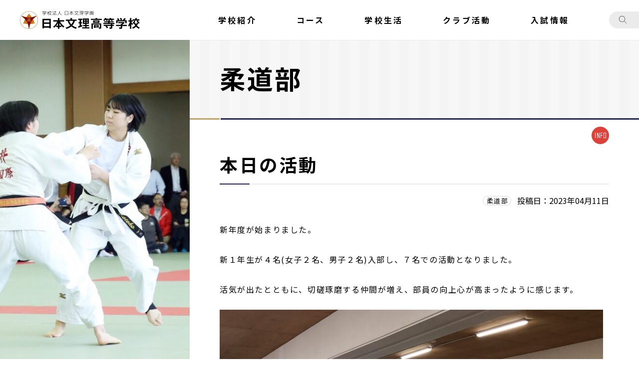

--- FILE ---
content_type: text/html; charset=UTF-8
request_url: https://www.nihonbunri.ed.jp/club/blog16/2023/04/%E6%9C%AC%E6%97%A5%E3%81%AE%E6%B4%BB%E5%8B%95/
body_size: 6728
content:
<!DOCTYPE html>
<html lang="ja">
<head>
 <meta name="viewport" content="width=device-width, initial-scale=1, shrink-to-fit=no">
 <meta name="format-detection" content="telephone=no">
 <meta charset="utf-8">
 <title>本日の活動 - 柔道部 - クラブ活動│学校法人 日本文理学園 日本文理高等学校</title>
 <meta name="keywords" content="">
 <meta name="description" content="">
 
 <link rel="stylesheet" href="/css/style.css?20220624" media="all">
 <link rel="preconnect" href="https://fonts.gstatic.com">
 <link href="https://fonts.googleapis.com/css2?family=Cardo&family=Noto+Sans+JP:wght@400;700&display=swap" rel="stylesheet">
 <link rel="stylesheet" href="/css/wp-style.css" media="all">
 
 <link rel="index" href="/">
 <meta name="theme-color" content="#ffffff">
 <link rel="manifest" href="/manifest.json">
 <link rel="icon" type="image/png" href="/img/common/app-icon/icon48.png">
 <link rel="apple-touch-icon" sizes="180x180" href="/img/common/app-icon/icon180.png">
 
<meta property="og:type" content="website">
<meta property="og:title" content="クラブ活動│学校法人 日本文理学園 日本文理高等学校">
<meta property="og:description" content="部活動では、チームワーク、リーダーシップ、フォロワーシップを学び、みんなで共通目標に向かいます。勉強と両立、時間の使い方の工夫も学びます。">
<meta property="og:site_name" content="学校法人 日本文理学園 日本文理高等学校">
<meta property="og:image" content="https://www.nihonbunri.ed.jp/img/common/og-image.jpg">
<meta name="twitter:card" content="Summary with Large Image">
<meta name="twitter:image" content="https://www.nihonbunri.ed.jp/img/common/og-image.jpg">
 
<!-- Google Tag Manager -->
<script>(function(w,d,s,l,i){w[l]=w[l]||[];w[l].push({'gtm.start':
new Date().getTime(),event:'gtm.js'});var f=d.getElementsByTagName(s)[0],
j=d.createElement(s),dl=l!='dataLayer'?'&l='+l:'';j.async=true;j.src=
'https://www.googletagmanager.com/gtm.js?id='+i+dl;f.parentNode.insertBefore(j,f);
})(window,document,'script','dataLayer','GTM-KTBWH5C');</script>
<!-- End Google Tag Manager --></head>
<body>
<!-- Google Tag Manager (noscript) -->
<noscript><iframe src="https://www.googletagmanager.com/ns.html?id=GTM-KTBWH5C"
height="0" width="0" style="display:none;visibility:hidden"></iframe></noscript>
<!-- End Google Tag Manager (noscript) --><!--  _/ _/ _/ _/ _/ _/ start:.l-page  _/ _/ _/ _/ _/ _/ -->
<div class="l-page">


<!--  _/ _/ _/ _/ _/ _/ start:.p-club-blog  _/ _/ _/ _/ _/ _/ -->
<div class="p-club-blog">
<div class="l-page-header-logo"><a href="/"><img src="/img/common/logo-white.svg" alt="日本文理高等学校" width="530" height="81"></a></div>
    <div class="p-club-blog__img">
        <img src="https://www.nihonbunri.ed.jp/cms/wp-content/uploads/2021/05/柔道部.jpg" alt="柔道部">
    </div>
    <!-- //end:.p-club-blog__img -->

            <div class="p-club-blog__main">
                    <div class="p-club-blog-title">
                    <div class="p-club-blog-title__h">柔道部</div>
                    </div>


                    <div class="p-club-blog__article">
                                <div class="p-club-blog__sns">
                                                                <a href="https://www.nihonbunri.ed.jp/img/club/pdf/judo2020.pdf" target="_blank" rel="noopener"><img src="/img/club/sns-icon/infomation.svg" alt="INFO" width="35" height="35"></a>                                                                                                                                                                </div>

                                
                                <article class="pt-4 pt-md-2 mb-4">
                                    <h1 class="c-heading-6 mb-md-3 mb-2">本日の活動</h1>
                                        <div class="d-flex align-items-center justify-content-end mb-3 mb-md-4">
                                            <em class="c-badge mr-2">柔道部</em>
                                            <time datetime="2023-04-11">投稿日：2023年04月11日</time>
                                        </div>
                                        <div class="l-blog__contents">
                                        
<p>新年度が始まりました。</p>



<p>新１年生が４名(女子２名、男子２名)入部し、７名での活動となりました。</p>



<p>活気が出たとともに、切磋琢磨する仲間が増え、部員の向上心が高まったように感じます。</p>



<figure class="wp-block-image size-large"><img decoding="async" src="https://www.nihonbunri.ed.jp/cms/wp-content/uploads/2023/04/IMG_1978-edited.jpg" alt="" class="wp-image-4862"/></figure>



<figure class="wp-block-image size-large"><img loading="lazy" decoding="async" width="829" height="622" src="https://www.nihonbunri.ed.jp/cms/wp-content/uploads/2023/04/IMG_1989-1-edited-2.jpg" alt="" class="wp-image-4866" srcset="https://www.nihonbunri.ed.jp/cms/wp-content/uploads/2023/04/IMG_1989-1-edited-2.jpg 829w, https://www.nihonbunri.ed.jp/cms/wp-content/uploads/2023/04/IMG_1989-1-edited-2-500x375.jpg 500w, https://www.nihonbunri.ed.jp/cms/wp-content/uploads/2023/04/IMG_1989-1-edited-2-800x600.jpg 800w, https://www.nihonbunri.ed.jp/cms/wp-content/uploads/2023/04/IMG_1989-1-edited-2-768x576.jpg 768w" sizes="auto, (max-width: 829px) 100vw, 829px" /></figure>



<p>本日の活動は、外部監督による技術指導がメインとなりました。</p>



<p>一人ひとりのレベルに合わせたご指導により、</p>



<p>各自が基本から見直し、新たな課題も見つけられたようです。</p>



<p></p>



<p></p>
                                        </div>
                                        <!-- //end:.l-blog__contents -->



                        <div class="p-club-blog-nav text-center mt-2">
                        <a href="https://www.nihonbunri.ed.jp/club/blog16/2022/06/%e5%8c%97%e4%bf%a1%e8%b6%8a%e5%a4%a7%e4%bc%9a%e7%b5%90%e6%9e%9c%e5%a0%b1%e5%91%8a/" rel="prev">過去のお知らせへ</a>                        <a href="https://www.nihonbunri.ed.jp/club/blog16/2023/04/%e5%9c%b0%e5%8c%ba%e5%a4%a7%e4%bc%9a%e5%a3%ae%e8%a1%8c%e4%bc%9a%e3%81%ae%e6%a7%98%e5%ad%90/" rel="next">新しいお知らせへ</a>                        </div>
                        <!-- //end:.text-center -->

                        <div class="text-center mt-3 mt-md-4">
                        <a href="https://www.nihonbunri.ed.jp/club/blog16" class="c-btn-1--back mx-1">一覧へ戻る</a>
						</div>


                                </article>

                    </div>
                    <!-- //end:.p-club-blog__article -->



            </div>
            <!-- //end:.p-club-blog__main -->





</div>
<!--  _/ _/ _/ _/ _/ _/ //end:.p-club-blog  _/ _/ _/ _/ _/ _/ -->

</div>
<!--  _/ _/ _/ _/ _/ _/ //end:.l-page  _/ _/ _/ _/ _/ _/ -->


    
<div class="l-pagetop l-container"><a href="#top">ページの先頭へ</a></div>
<!--  _/ _/ _/ _/ _/ _/ start:.l-footer  _/ _/ _/ _/ _/ _/ -->
<footer class="l-footer">
    <div class="l-footer__main l-container">
        <div class="l-footer-sitemap">
            <ul class="l-footer-sitemap__item">
                <li>
                    <a href="/introduction/">学校紹介</a>
                        <ul>
                            <li><a href="/introduction/">教育目標・方針</a></li>
                            <li><a href="/introduction/message/">学校長挨拶</a></li>
                            <li><a href="/introduction/bi-project/">BIプロジェクト</a></li>
                            <li><a href="/introduction/movie/">学校紹介ムービー</a></li>
                        </ul>
                </li>
            </ul>
            <!-- //end:.l-footer-sitemap__item -->
            <ul class="l-footer-sitemap__item">
                <li>
                    <a href="/course/">コース</a>
                        <ul>
                            <li><a href="/course/">カリキュラム</a></li>
                            <li><a href="/course/special/">プレミアコース</a></li>
                            <li><a href="/course/admission/">アドバンスコース</a></li>
                            <li><a href="/course/general/">リベラルアーツコース</a></li>
                            <li><a href="/course/guidance/">進路指導</a></li>
                        </ul>
                </li>
            </ul>
            <!-- //end:.l-footer-sitemap__item -->
            <ul class="l-footer-sitemap__item">
                <li>
                    <a href="/school-life/">学校生活</a>
                        <ul>
                            <li><a href="/school-life/">行事カレンダー</a></li>
                            <li><a href="/school-life/facilities/">施設紹介</a></li>
                            <li><a href="/school-life/nb-times/">The NB Times</a></li>
                            <li><a href="/bunri-blog/">文理BLOG</a></li>
                        </ul>
                </li>
            </ul>
            <!-- //end:.l-footer-sitemap__item -->
            <ul class="l-footer-sitemap__item">
                <li>
                    <a href="/club/">クラブ活動</a>
                        <ul>
                            <li><a href="/club/">部活動紹介</a></li>
                            <li><a href="/club-blog/">部活動ブログ</a></li>
                            <li><a href="/img/club/pdf/bukatsuhoushin.pdf" target="_blank">部活動に係る活動方針</a></li>
                        </ul>
                </li>
            </ul>
            <!-- //end:.l-footer-sitemap__item -->
            <ul class="l-footer-sitemap__item">
                <li>
                    <a href="/guidance/">入試情報</a>
                        <ul>
                            <li><a href="/guidance/#pamphlet">WEBパンフレット</a></li>
                            <li><a href="/guidance/#open-school">オープンスクール</a></li>
                            <li><a href="/guidance/#information">募集要項</a></li>
                            <li><a href="/guidance/#faq">日本文理Q&A</a></li>
                            <li><a href="/examinee/">受験に関するお知らせ</a></li>
                        </ul>
                </li>
            </ul>
            <!-- //end:.l-footer-sitemap__item -->
            <ul class="l-footer-sitemap__item is-md-wide">
                <li>
                    <a href="/guardian/">在校生・保護者の方へ</a>
                        <ul>
                            <li><a href="/guardian/">在校生・保護者の方へお知らせ</a></li>
                            <li><a href="/important/">緊急連絡</a></li>
                            <li><a href="/guardian_dl/">各種証明書・欠席連絡</a></li>
                        </ul>
                </li>
            </ul>
            <!-- //end:.l-footer-sitemap__item -->
            <ul class="l-footer-sitemap__item">
                <li>
                    <a href="/graduate/">卒業生の方へ</a>
                        <ul>
                            <li><a href="/graduate/">卒業生の方へ</a></li>
                            <li><a href="/graduate/certificate/">各種証明書発行</a></li>
                        </ul>
                </li>
            </ul>
            <!-- //end:.l-footer-sitemap__item -->
            <ul class="l-footer-sitemap__item">
                <li>
                    <a href="/access/">交通アクセス</a>
                        <ul>
                            <li><a href="/access/">アクセスマップ</a></li>
                            <li><a href="/access/school-bus/">スクールバス運行表</a></li>
                        </ul>
                </li>
            </ul>
            <!-- //end:.l-footer-sitemap__item -->

    <!--ここに本番の内容-->
          <div class="l-footer-banner">
                <a href="https://www.nihonbunri.ed.jp/bunri-blog/2018/11/%e5%9b%bd%e9%9a%9b%e4%ba%a4%e6%b5%81/">国際交流</a>
                <a href="/graduate/">卒業生の皆様へ</a>
                <a href="https://go.kifu.fm/nihonbunri/" target="_blank">寄付金のお願い</a>
                <a href="/img/common/ijimeboushi20250422.pdf" target="_blank">いじめ防止基本方針</a>
            </div>
            <!-- //end:.l-footer-banner -->


        </div>
        <!-- //end:.l-footer-sitemap -->



                <div class="l-footer-aside">
                    <div class="l-footer-aside-btnGroup">
                        <a href="/news/">お知らせ一覧</a>
                        <a href="/contact/">お問い合わせ</a>
                        <a href="/important/2025/08/%e4%bb%a4%e5%92%8c%ef%bc%98%e5%b9%b4%e5%ba%a6%e6%95%99%e5%93%a1%e6%8e%a1%e7%94%a8%e3%81%ab%e3%81%a4%e3%81%84%e3%81%a6/">教職員の採用</a>
                    </div>
                    <!-- //end:.l-footer-aside-btnGroup -->
                            <div class="l-footer-school">
                                <a href="/" class="l-footer-school__logo"><img src="/img/common/logo-black.svg" alt="日本文理高等学校" width="530" height="81"></a>
                                <img src="/img/common/footer_school.jpg" alt="日本文理高等学校" width="200" height="93" class="l-footer-school__img">
                                <p>〒950-2035<br>
                                新潟市西区新通1072番地<br>
                                TEL:<a href="tel:025-260-1000" class="text-reset mr-1 mr-md-0">025-260-1000</a><br class="d-none d-md-inline">
                                FAX:025-260-5112</p>
                                <ul>
                                    <li><a href="/privacy/">個人情報保護方針</a></li>
                                    <li class="d-md-none"><a href="/news/">お知らせ一覧</a></li>
                                    <li class="d-md-none"><a href="/contact/">お問い合わせ</a></li>
                                    <li class="d-md-none"><a href="important/2025/08/%e4%bb%a4%e5%92%8c%ef%bc%98%e5%b9%b4%e5%ba%a6%e6%95%99%e5%93%a1%e6%8e%a1%e7%94%a8%e3%81%ab%e3%81%a4%e3%81%84%e3%81%a6/">教職員の採用</a></li>
                                </ul>
                            </div>
                            <!-- //end:.l-footer-school -->
                </div>
                <!-- //end:.l-footer-aside -->
    </div>
    <!-- //end:.l-footer__main -->
</footer>
<!--  _/ _/ _/ _/ _/ _/ //end:.l-footer  _/ _/ _/ _/ _/ _/ -->


<div class="l-footer-copyright l-container">
    <p>※学校運営は生徒納付金収入のほか、<br class="d-md-none">新潟県と新潟市から補助金をいただいています。</p>
    <p><small>© 2026 Nihon Bunri High School</small></p>
</div>
<!-- //end:.l-footer-copyright --><!-- start:.l-sp-nav -->
<nav class="l-sp-nav">
    <ul class="l-sp-nav__list">
        <li class="l-sp-nav__item">
            <div class="l-sp-nav-menu js-navBtn">
                <em class="l-sp-nav-menu__icon js-navIcon">
                <span class="is-top">&nbsp;</span>
                <span class="is-middle">&nbsp;</span>
                <span class="is-bottom">&nbsp;</span>
                </em>
                <!-- //end:.l-sp-nav-menu__icon -->
                <b class="l-sp-nav-menu__text">メニュー</b>
            </div>
            <!-- //end:.l-sp-nav-menu -->
        </li>
        <li class="l-sp-nav__item" data-toggle="modal" data-target="#searchModal">
            <div class="l-sp-nav__icon">
                <img src="/img/common/svg-icon/search.svg" alt="検索" width="25" height="25">
            </div>
            <!-- //end:.l-sp-nav__icon -->
            <em class="l-sp-nav__link">検索</em>
        </li>
        <li class="l-sp-nav__item">
            <div class="l-sp-nav__icon">
                <img src="/img/common/svg-icon/headline.svg" alt="入試情報" width="25" height="25">
            </div>
            <!-- //end:.l-sp-nav__icon -->
            <a href="/guidance/" class="l-sp-nav__link">入試情報</a>
        </li>
        <li class="l-sp-nav__item">
            <div class="l-sp-nav__icon">
                <img src="/img/common/svg-icon/location-pin.svg" alt="アクセス" width="25" height="25">
            </div>
            <!-- //end:.l-sp-nav__icon -->
            <a href="/access/" class="l-sp-nav__link">アクセス</a>
        </li>
    </ul>
    <!-- //end:.l-sp-nav__list -->
</nav>
<!-- //end:.l-sp-nav -->

<div class="l-sp-navMenu d-md-none js-navMenu">
    <div class="l-sp-navMenu__wrap js-navWrap">
        <div class="l-sp-navMenu__logo">
			<a href="/"><img src="/img/common/logo-black.svg" alt="日本文理高等学校" width="530" height="81"></a>
		</div>
		<!-- //end:.l-sp-navMenu__logo -->
                <ul class="l-gnav">
					


            <!--ここに本番の内容-->


			<li class="l-gnav__item"><a href="/introduction/">学校紹介</a>
		<div class="l-dropdown-nav">
			<ul class="l-dropdown-nav-menu l-container">
				<li class="l-dropdown-nav-menu__item">
					<img src="/img/common/navigation/introduction.jpg" alt="教育方針" width="300" height="180">
					<a href="/introduction/" class="stretched-link">教育方針</a>
				</li>
				<li class="l-dropdown-nav-menu__item">
					<img src="/img/common/navigation/message.jpg" alt="学校長挨拶">
					<a href="/introduction/message/" class="stretched-link">学校長挨拶</a>
				</li>
				<li class="l-dropdown-nav-menu__item">
					<img src="/img/common/navigation/bi-project_2025.jpg" alt="BIプロジェクト">
					<a href="/introduction/bi-project/" class="stretched-link"><span>BIプロジェクト（ICT教育）</span></a>
				</li>
				<li class="l-dropdown-nav-menu__item">
					<img src="/img/common/navigation/movie2024.jpg" alt="学校紹介ムービー">
					<a href="/introduction/movie/" class="stretched-link">学校紹介ムービー</a>
				</li>
				<li class="l-dropdown-nav-menu__item">
					<img src="/img/common/navigation/kouka.jpg" alt="校歌・応援歌">
					<a href="/introduction/message/#kouka" class="stretched-link">校歌・応援歌</a>
				</li>
			</ul>
		</div>
</li>
<li class="l-gnav__item"><a href="/course/">コース</a>
	<div class="l-dropdown-nav">
			<ul class="l-dropdown-nav-menu l-container">
				<li class="l-dropdown-nav-menu__item">
					<img src="/img/common/navigation/curriculum_2025.jpg" alt="カリキュラム">
					<a href="/course/" class="stretched-link">カリキュラム</a>
				</li>
				<li class="l-dropdown-nav-menu__item">
					<img src="/img/common/navigation/special_2025.jpg" alt="プレミアコース">
					<a href="/course/special/" class="stretched-link">プレミアコース</a>
				</li>
				<li class="l-dropdown-nav-menu__item">
					<img src="/img/common/navigation/admission_2025.jpg" alt="アドバンスコース">
					<a href="/course/admission/" class="stretched-link">アドバンスコース</a>
				</li>
				<li class="l-dropdown-nav-menu__item">
					<img src="/img/common/navigation/general_2025.jpg" alt="リベラルアーツコース">
					<a href="/course/general/" class="stretched-link">リベラルアーツコース</a>
				</li>
				<li class="l-dropdown-nav-menu__item">
					<img src="/img/common/navigation/guidance.jpg" alt="進路指導">
					<a href="/course/guidance/" class="stretched-link">進路指導</a>
				</li>
			</ul>
		</div>
</li>
<li class="l-gnav__item"><a href="/school-life/">学校生活</a>
	<div class="l-dropdown-nav">
			<ul class="l-dropdown-nav-menu l-container">
				<li class="l-dropdown-nav-menu__item">
					<img src="/img/common/navigation/_calendar.jpg" alt="行事カレンダー">
					<a href="/school-life/" class="stretched-link">行事カレンダー</a>
				</li>
				<li class="l-dropdown-nav-menu__item">
					<img src="/img/common/navigation/facilities.jpg" alt="施設紹介">
					<a href="/school-life/facilities/" class="stretched-link">施設紹介</a>
				</li>
				<li class="l-dropdown-nav-menu__item">
					<img src="/img/common/navigation/nb-times.jpg" alt="The NB Times">
					<a href="/school-life/nb-times/" class="stretched-link">The NB Times</a>
				</li>
				<li class="l-dropdown-nav-menu__item">
					<img src="/img/common/navigation/bunri-blog.jpg" alt="文理BLOG">
					<a href="/bunri-blog/" class="stretched-link">文理BLOG</a>
				</li>
			</ul>
		</div>
</li>
<li class="l-gnav__item is-active"><a href="/club/">クラブ活動</a>
		<div class="l-dropdown-nav">
			<ul class="l-dropdown-nav-menu l-container">
				<li class="l-dropdown-nav-menu__item">
					<img src="/img/common/navigation/club.jpg" alt="クラブ活動">
					<a href="/club/" class="stretched-link">クラブ活動</a>
				</li>
				<li class="l-dropdown-nav-menu__item">
					<img src="/img/common/navigation/club-blog.jpg" alt="部活動ブログ">
					<a href="/club-blog/" class="stretched-link">部活動ブログ</a>
				</li>
			</ul>
		</div>
</li>
<li class="l-gnav__item"><a href="/guidance/">入試情報</a>
		<div class="l-dropdown-nav">
			<ul class="l-dropdown-nav-menu l-container">
				<li class="l-dropdown-nav-menu__item">
					<img src="/img/common/navigation/go-bunri.jpg" alt="入試情報">
					<a href="/guidance/" class="stretched-link">入試情報</a>
				</li>
				<li class="l-dropdown-nav-menu__item">
					<img src="/img/common/navigation/examinee.jpg" alt="受験に関するお知らせ">
					<a href="/examinee/" class="stretched-link">受験に関するお知らせ</a>
				</li>
				<li class="l-dropdown-nav-menu__item">
					<img src="/img/common/navigation/open-school.jpg" alt="オープンスクール">
					<a href="/guidance/#open-school" class="stretched-link">オープンスクール</a>
				</li>
				<li class="l-dropdown-nav-menu__item">
					<img src="/img/common/navigation/outline.jpg" alt="募集要項">
					<a href="/guidance/#information" class="stretched-link">募集要項</a>
				</li>
				<li class="l-dropdown-nav-menu__item">
					<img src="/img/common/navigation/faq_2025.jpg" alt="日本文理Q&A">
					<a href="/guidance/#faq" class="stretched-link">日本文理Q&A</a>
				</li>
			</ul>
		</div>
</li>


                </ul>
    </div>
    <!-- //end:.l-sp-navMenu__wrap -->
</div>
<!-- //end:.l-sp-navMenu -->

<!--  _/ _/ _/ _/ _/ _/ start:.modal  _/ _/ _/ _/ _/ _/ -->
<div class="modal fade" id="searchModal" tabindex="-1" aria-labelledby="searchModalLabel" aria-hidden="true">
  <div class="modal-dialog modal-dialog-centered modal-md">
    <div class="modal-content p-3">
    <h3 id="searchModalLabel" class="text-center u-fz--3 font-weight-bold text-primary">日本文理高等学校 サイト内検索</h3>
    <script async src="https://cse.google.com/cse.js?cx=a5b1f38855299143a"></script>
	<div class="gcse-searchbox-only"></div>
    </div>
  </div>
</div>
<!--  _/ _/ _/ _/ _/ _/ //end:.modal  _/ _/ _/ _/ _/ _/ --><!--  _/ _/ _/ _/ _/ _/ start:.l-header  _/ _/ _/ _/ _/ _/ -->
<header class="l-header ">
        <div class="l-header-logo"><a href="/"><img src="/img/common/logo-black.svg" alt="日本文理高等学校" width="530" height="81"></a></div>
        <nav class="l-header__nav">
                    <ul class="l-header__menu l-gnav">
					


            <!--ここに本番の内容-->


			<li class="l-gnav__item"><a href="/introduction/">学校紹介</a>
		<div class="l-dropdown-nav">
			<ul class="l-dropdown-nav-menu l-container">
				<li class="l-dropdown-nav-menu__item">
					<img src="/img/common/navigation/introduction.jpg" alt="教育方針" width="300" height="180">
					<a href="/introduction/" class="stretched-link">教育方針</a>
				</li>
				<li class="l-dropdown-nav-menu__item">
					<img src="/img/common/navigation/message.jpg" alt="学校長挨拶">
					<a href="/introduction/message/" class="stretched-link">学校長挨拶</a>
				</li>
				<li class="l-dropdown-nav-menu__item">
					<img src="/img/common/navigation/bi-project_2025.jpg" alt="BIプロジェクト">
					<a href="/introduction/bi-project/" class="stretched-link"><span>BIプロジェクト（ICT教育）</span></a>
				</li>
				<li class="l-dropdown-nav-menu__item">
					<img src="/img/common/navigation/movie2024.jpg" alt="学校紹介ムービー">
					<a href="/introduction/movie/" class="stretched-link">学校紹介ムービー</a>
				</li>
				<li class="l-dropdown-nav-menu__item">
					<img src="/img/common/navigation/kouka.jpg" alt="校歌・応援歌">
					<a href="/introduction/message/#kouka" class="stretched-link">校歌・応援歌</a>
				</li>
			</ul>
		</div>
</li>
<li class="l-gnav__item"><a href="/course/">コース</a>
	<div class="l-dropdown-nav">
			<ul class="l-dropdown-nav-menu l-container">
				<li class="l-dropdown-nav-menu__item">
					<img src="/img/common/navigation/curriculum_2025.jpg" alt="カリキュラム">
					<a href="/course/" class="stretched-link">カリキュラム</a>
				</li>
				<li class="l-dropdown-nav-menu__item">
					<img src="/img/common/navigation/special_2025.jpg" alt="プレミアコース">
					<a href="/course/special/" class="stretched-link">プレミアコース</a>
				</li>
				<li class="l-dropdown-nav-menu__item">
					<img src="/img/common/navigation/admission_2025.jpg" alt="アドバンスコース">
					<a href="/course/admission/" class="stretched-link">アドバンスコース</a>
				</li>
				<li class="l-dropdown-nav-menu__item">
					<img src="/img/common/navigation/general_2025.jpg" alt="リベラルアーツコース">
					<a href="/course/general/" class="stretched-link">リベラルアーツコース</a>
				</li>
				<li class="l-dropdown-nav-menu__item">
					<img src="/img/common/navigation/guidance.jpg" alt="進路指導">
					<a href="/course/guidance/" class="stretched-link">進路指導</a>
				</li>
			</ul>
		</div>
</li>
<li class="l-gnav__item"><a href="/school-life/">学校生活</a>
	<div class="l-dropdown-nav">
			<ul class="l-dropdown-nav-menu l-container">
				<li class="l-dropdown-nav-menu__item">
					<img src="/img/common/navigation/_calendar.jpg" alt="行事カレンダー">
					<a href="/school-life/" class="stretched-link">行事カレンダー</a>
				</li>
				<li class="l-dropdown-nav-menu__item">
					<img src="/img/common/navigation/facilities.jpg" alt="施設紹介">
					<a href="/school-life/facilities/" class="stretched-link">施設紹介</a>
				</li>
				<li class="l-dropdown-nav-menu__item">
					<img src="/img/common/navigation/nb-times.jpg" alt="The NB Times">
					<a href="/school-life/nb-times/" class="stretched-link">The NB Times</a>
				</li>
				<li class="l-dropdown-nav-menu__item">
					<img src="/img/common/navigation/bunri-blog.jpg" alt="文理BLOG">
					<a href="/bunri-blog/" class="stretched-link">文理BLOG</a>
				</li>
			</ul>
		</div>
</li>
<li class="l-gnav__item is-active"><a href="/club/">クラブ活動</a>
		<div class="l-dropdown-nav">
			<ul class="l-dropdown-nav-menu l-container">
				<li class="l-dropdown-nav-menu__item">
					<img src="/img/common/navigation/club.jpg" alt="クラブ活動">
					<a href="/club/" class="stretched-link">クラブ活動</a>
				</li>
				<li class="l-dropdown-nav-menu__item">
					<img src="/img/common/navigation/club-blog.jpg" alt="部活動ブログ">
					<a href="/club-blog/" class="stretched-link">部活動ブログ</a>
				</li>
			</ul>
		</div>
</li>
<li class="l-gnav__item"><a href="/guidance/">入試情報</a>
		<div class="l-dropdown-nav">
			<ul class="l-dropdown-nav-menu l-container">
				<li class="l-dropdown-nav-menu__item">
					<img src="/img/common/navigation/go-bunri.jpg" alt="入試情報">
					<a href="/guidance/" class="stretched-link">入試情報</a>
				</li>
				<li class="l-dropdown-nav-menu__item">
					<img src="/img/common/navigation/examinee.jpg" alt="受験に関するお知らせ">
					<a href="/examinee/" class="stretched-link">受験に関するお知らせ</a>
				</li>
				<li class="l-dropdown-nav-menu__item">
					<img src="/img/common/navigation/open-school.jpg" alt="オープンスクール">
					<a href="/guidance/#open-school" class="stretched-link">オープンスクール</a>
				</li>
				<li class="l-dropdown-nav-menu__item">
					<img src="/img/common/navigation/outline.jpg" alt="募集要項">
					<a href="/guidance/#information" class="stretched-link">募集要項</a>
				</li>
				<li class="l-dropdown-nav-menu__item">
					<img src="/img/common/navigation/faq_2025.jpg" alt="日本文理Q&A">
					<a href="/guidance/#faq" class="stretched-link">日本文理Q&A</a>
				</li>
			</ul>
		</div>
</li>


                    </ul>
                    <!-- //end:.l-header-menu -->
                        <button type="button" class="l-header-search" data-toggle="modal" data-target="#searchModal"><img src="/img/common/svg-icon/search.svg" alt="検索" width="25" height="25"></button>
                </nav>
                <!-- //end:.l-header__nav -->
</header>
<!--  _/ _/ _/ _/ _/ _/ //end:.l-header  _/ _/ _/ _/ _/ _/ -->


<script src="https://code.jquery.com/jquery-3.5.1.slim.min.js" integrity="sha384-DfXdz2htPH0lsSSs5nCTpuj/zy4C+OGpamoFVy38MVBnE+IbbVYUew+OrCXaRkfj" crossorigin="anonymous"></script>
<script src="https://cdn.jsdelivr.net/npm/bootstrap@4.6.0/dist/js/bootstrap.min.js" integrity="sha384-+YQ4JLhjyBLPDQt//I+STsc9iw4uQqACwlvpslubQzn4u2UU2UFM80nGisd026JF" crossorigin="anonymous"></script>
<script src="/js/swiper/swiper.min.js"></script>
<script src="/js/slick/slick.min.js"></script>
<script src="/js/project/common.js"></script>

</body>
</html>

--- FILE ---
content_type: text/css
request_url: https://www.nihonbunri.ed.jp/css/style.css?20220624
body_size: 51124
content:
@-webkit-keyframes fadeIn{0%{opacity:0}100%{opacity:1}}@keyframes fadeIn{0%{opacity:0}100%{opacity:1}}@-webkit-keyframes translateY-down--1{0%{opacity:0;-webkit-transform:translateY(-4px);transform:translateY(-4px)}100%{opacity:1;-webkit-transform:translateY(0px);transform:translateY(0px)}}@keyframes translateY-down--1{0%{opacity:0;-webkit-transform:translateY(-4px);transform:translateY(-4px)}100%{opacity:1;-webkit-transform:translateY(0px);transform:translateY(0px)}}@-webkit-keyframes translateY-up--1{0%{opacity:0;-webkit-transform:translateY(4px);transform:translateY(4px)}100%{opacity:1;-webkit-transform:translateY(0px);transform:translateY(0px)}}@keyframes translateY-up--1{0%{opacity:0;-webkit-transform:translateY(4px);transform:translateY(4px)}100%{opacity:1;-webkit-transform:translateY(0px);transform:translateY(0px)}}@-webkit-keyframes translateY-up--3{0%{opacity:0;-webkit-transform:translateY(12px);transform:translateY(12px)}100%{opacity:1;-webkit-transform:translateY(0px);transform:translateY(0px)}}@keyframes translateY-up--3{0%{opacity:0;-webkit-transform:translateY(12px);transform:translateY(12px)}100%{opacity:1;-webkit-transform:translateY(0px);transform:translateY(0px)}}@-webkit-keyframes fadezoom{0%{-webkit-transform:scale(1.3);transform:scale(1.3)}100%{-webkit-transform:scale(1);transform:scale(1)}}@keyframes fadezoom{0%{-webkit-transform:scale(1.3);transform:scale(1.3)}100%{-webkit-transform:scale(1);transform:scale(1)}}:root{--blue: #007bff;--indigo: #6610f2;--purple: #6f42c1;--pink: #e83e8c;--red: #dc3545;--orange: #fd7e14;--yellow: #ffc107;--green: #28a745;--teal: #20c997;--cyan: #17a2b8;--white: #fff;--gray: #6c757d;--gray-dark: #343a40;--primary: #252857;--secondary: #84b9cc;--success: #d66565;--info: #bca566;--warning: #a27535;--danger: #de413a;--light: #ebebeb;--dark: #333333;--breakpoint-xs: 0;--breakpoint-sm: 576px;--breakpoint-md: 769px;--breakpoint-lg: 1025px;--breakpoint-xl: 1240px;--font-family-sans-serif: -apple-system, BlinkMacSystemFont, "Segoe UI", Roboto, "Helvetica Neue", Arial, "Noto Sans", sans-serif, "Apple Color Emoji", "Segoe UI Emoji", "Segoe UI Symbol", "Noto Color Emoji";--font-family-monospace: SFMono-Regular, Menlo, Monaco, Consolas, "Liberation Mono", "Courier New", monospace}*,*::before,*::after{-webkit-box-sizing:border-box;box-sizing:border-box}html{font-family:sans-serif;line-height:1.15;-webkit-text-size-adjust:100%;-webkit-tap-highlight-color:rgba(0,0,0,0)}article,aside,figcaption,figure,footer,header,hgroup,main,nav,section{display:block}body{margin:0;font-family:"Noto Sans JP",Meiryo,メイリオ,Osaka,"MS PGothic",arial,helvetica,sans-serif;font-size:1.5rem;font-weight:400;line-height:1.5;color:#000;text-align:left;background-color:#fff}[tabindex="-1"]:focus{outline:0 !important}hr{-webkit-box-sizing:content-box;box-sizing:content-box;height:0;overflow:visible}h1,h2,h3,h4,h5,h6{margin-top:0;margin-bottom:.5rem}p{margin-top:0;margin-bottom:1rem}abbr[title],abbr[data-original-title]{text-decoration:underline;-webkit-text-decoration:underline dotted;text-decoration:underline dotted;cursor:help;border-bottom:0;-webkit-text-decoration-skip-ink:none;text-decoration-skip-ink:none}address{margin-bottom:1rem;font-style:normal;line-height:inherit}ol,ul,dl{margin-top:0;margin-bottom:1rem}ol ol,ul ul,ol ul,ul ol{margin-bottom:0}dt{font-weight:700}dd{margin-bottom:.5rem;margin-left:0}blockquote{margin:0 0 1rem}b,strong{font-weight:bolder}small{font-size:80%}sub,sup{position:relative;font-size:75%;line-height:0;vertical-align:baseline}sub{bottom:-0.25em}sup{top:-0.5em}a{color:#2745a7;text-decoration:underline;background-color:rgba(0,0,0,0)}a:hover{color:#2948af;text-decoration:underline}a:not([href]):not([tabindex]){color:inherit;text-decoration:none}a:not([href]):not([tabindex]):hover,a:not([href]):not([tabindex]):focus{color:inherit;text-decoration:none}a:not([href]):not([tabindex]):focus{outline:0}pre,code,kbd,samp{font-family:SFMono-Regular,Menlo,Monaco,Consolas,"Liberation Mono","Courier New",monospace;font-size:1em}pre{margin-top:0;margin-bottom:1rem;overflow:auto}figure{margin:0 0 1rem}img{vertical-align:middle;border-style:none}svg{overflow:hidden;vertical-align:middle}table{border-collapse:collapse}caption{padding-top:1rem;padding-bottom:1rem;color:#6c757d;text-align:left;caption-side:bottom}th{text-align:inherit}label{display:inline-block;margin-bottom:.5rem}button{border-radius:0}button:focus{outline:1px dotted;outline:5px auto -webkit-focus-ring-color}input,button,select,optgroup,textarea{margin:0;font-family:inherit;font-size:inherit;line-height:inherit}button,input{overflow:visible}button,select{text-transform:none}select{word-wrap:normal}button,[type=button],[type=reset],[type=submit]{-webkit-appearance:button}button:not(:disabled),[type=button]:not(:disabled),[type=reset]:not(:disabled),[type=submit]:not(:disabled){cursor:pointer}button::-moz-focus-inner,[type=button]::-moz-focus-inner,[type=reset]::-moz-focus-inner,[type=submit]::-moz-focus-inner{padding:0;border-style:none}input[type=radio],input[type=checkbox]{-webkit-box-sizing:border-box;box-sizing:border-box;padding:0}input[type=date],input[type=time],input[type=datetime-local],input[type=month]{-webkit-appearance:listbox}textarea{overflow:auto;resize:vertical}fieldset{min-width:0;padding:0;margin:0;border:0}legend{display:block;width:100%;max-width:100%;padding:0;margin-bottom:.5rem;font-size:1.5rem;line-height:inherit;color:inherit;white-space:normal}progress{vertical-align:baseline}[type=number]::-webkit-inner-spin-button,[type=number]::-webkit-outer-spin-button{height:auto}[type=search]{outline-offset:-2px;-webkit-appearance:none}[type=search]::-webkit-search-decoration{-webkit-appearance:none}::-webkit-file-upload-button{font:inherit;-webkit-appearance:button}output{display:inline-block}summary{display:list-item;cursor:pointer}template{display:none}[hidden]{display:none !important}h1,h2,h3,h4,h5,h6,.h1,.h2,.h3,.h4,.h5,.h6{margin-bottom:.5rem;font-weight:500;line-height:1.2}h1,.h1{font-size:3.75rem}h2,.h2{font-size:3rem}h3,.h3{font-size:2.625rem}h4,.h4{font-size:2.25rem}h5,.h5{font-size:1.875rem}h6,.h6{font-size:1.5rem}.lead{font-size:1.875rem;font-weight:300}.display-1{font-size:6rem;font-weight:300;line-height:1.2}.display-2{font-size:5.5rem;font-weight:300;line-height:1.2}.display-3{font-size:4.5rem;font-weight:300;line-height:1.2}.display-4{font-size:3.5rem;font-weight:300;line-height:1.2}hr{margin-top:1rem;margin-bottom:1rem;border:0;border-top:1px solid rgba(0,0,0,.1)}small,.small{font-size:80%;font-weight:400}mark,.mark{padding:.2em;background-color:#fcf8e3}.list-unstyled{padding-left:0;list-style:none}.list-inline{padding-left:0;list-style:none}.list-inline-item{display:inline-block}.list-inline-item:not(:last-child){margin-right:.5rem}.initialism{font-size:90%;text-transform:uppercase}.blockquote{margin-bottom:1rem;font-size:1.875rem}.blockquote-footer{display:block;font-size:80%;color:#6c757d}.blockquote-footer::before{content:"— "}.img-fluid{max-width:100%;height:auto}.img-thumbnail{padding:.25rem;background-color:#fff;border:1px solid #dee2e6;border-radius:4px;max-width:100%;height:auto}.figure{display:inline-block}.figure-img{margin-bottom:.5rem;line-height:1}.figure-caption{font-size:90%;color:#6c757d}.container{width:100%;padding-right:12px;padding-left:12px;margin-right:auto;margin-left:auto}@media(min-width: 576px){.container{max-width:540px}}@media(min-width: 769px){.container{max-width:720px}}@media(min-width: 1025px){.container{max-width:960px}}@media(min-width: 1240px){.container{max-width:1140px}}.container-fluid{width:100%;padding-right:12px;padding-left:12px;margin-right:auto;margin-left:auto}.row{display:-webkit-box;display:-webkit-flex;display:-ms-flexbox;display:flex;-webkit-flex-wrap:wrap;-ms-flex-wrap:wrap;flex-wrap:wrap;margin-right:-12px;margin-left:-12px}.no-gutters{margin-right:0;margin-left:0}.no-gutters>.col,.no-gutters>[class*=col-]{padding-right:0;padding-left:0}.col-xl,.col-xl-auto,.col-xl-12,.col-xl-11,.col-xl-10,.col-xl-9,.col-xl-8,.col-xl-7,.col-xl-6,.col-xl-5,.col-xl-4,.col-xl-3,.col-xl-2,.col-xl-1,.col-lg,.col-lg-auto,.col-lg-12,.col-lg-11,.col-lg-10,.col-lg-9,.col-lg-8,.col-lg-7,.col-lg-6,.col-lg-5,.col-lg-4,.col-lg-3,.col-lg-2,.col-lg-1,.col-md,.col-md-auto,.col-md-12,.col-md-11,.col-md-10,.col-md-9,.col-md-8,.col-md-7,.col-md-6,.col-md-5,.col-md-4,.col-md-3,.col-md-2,.col-md-1,.col-sm,.col-sm-auto,.col-sm-12,.col-sm-11,.col-sm-10,.col-sm-9,.col-sm-8,.col-sm-7,.col-sm-6,.col-sm-5,.col-sm-4,.col-sm-3,.col-sm-2,.col-sm-1,.col,.col-auto,.col-12,.col-11,.col-10,.col-9,.col-8,.col-7,.col-6,.col-5,.col-4,.col-3,.col-2,.col-1{position:relative;width:100%;padding-right:12px;padding-left:12px}.col{-webkit-flex-basis:0;-ms-flex-preferred-size:0;flex-basis:0;-webkit-box-flex:1;-webkit-flex-grow:1;-ms-flex-positive:1;flex-grow:1;max-width:100%}.col-auto{-webkit-box-flex:0;-webkit-flex:0 0 auto;-ms-flex:0 0 auto;flex:0 0 auto;width:auto;max-width:100%}.col-1{-webkit-box-flex:0;-webkit-flex:0 0 8.3333333333%;-ms-flex:0 0 8.3333333333%;flex:0 0 8.3333333333%;max-width:8.3333333333%}.col-2{-webkit-box-flex:0;-webkit-flex:0 0 16.6666666667%;-ms-flex:0 0 16.6666666667%;flex:0 0 16.6666666667%;max-width:16.6666666667%}.col-3{-webkit-box-flex:0;-webkit-flex:0 0 25%;-ms-flex:0 0 25%;flex:0 0 25%;max-width:25%}.col-4{-webkit-box-flex:0;-webkit-flex:0 0 33.3333333333%;-ms-flex:0 0 33.3333333333%;flex:0 0 33.3333333333%;max-width:33.3333333333%}.col-5{-webkit-box-flex:0;-webkit-flex:0 0 41.6666666667%;-ms-flex:0 0 41.6666666667%;flex:0 0 41.6666666667%;max-width:41.6666666667%}.col-6{-webkit-box-flex:0;-webkit-flex:0 0 50%;-ms-flex:0 0 50%;flex:0 0 50%;max-width:50%}.col-7{-webkit-box-flex:0;-webkit-flex:0 0 58.3333333333%;-ms-flex:0 0 58.3333333333%;flex:0 0 58.3333333333%;max-width:58.3333333333%}.col-8{-webkit-box-flex:0;-webkit-flex:0 0 66.6666666667%;-ms-flex:0 0 66.6666666667%;flex:0 0 66.6666666667%;max-width:66.6666666667%}.col-9{-webkit-box-flex:0;-webkit-flex:0 0 75%;-ms-flex:0 0 75%;flex:0 0 75%;max-width:75%}.col-10{-webkit-box-flex:0;-webkit-flex:0 0 83.3333333333%;-ms-flex:0 0 83.3333333333%;flex:0 0 83.3333333333%;max-width:83.3333333333%}.col-11{-webkit-box-flex:0;-webkit-flex:0 0 91.6666666667%;-ms-flex:0 0 91.6666666667%;flex:0 0 91.6666666667%;max-width:91.6666666667%}.col-12{-webkit-box-flex:0;-webkit-flex:0 0 100%;-ms-flex:0 0 100%;flex:0 0 100%;max-width:100%}.order-first{-webkit-box-ordinal-group:0;-webkit-order:-1;-ms-flex-order:-1;order:-1}.order-last{-webkit-box-ordinal-group:14;-webkit-order:13;-ms-flex-order:13;order:13}.order-0{-webkit-box-ordinal-group:1;-webkit-order:0;-ms-flex-order:0;order:0}.order-1{-webkit-box-ordinal-group:2;-webkit-order:1;-ms-flex-order:1;order:1}.order-2{-webkit-box-ordinal-group:3;-webkit-order:2;-ms-flex-order:2;order:2}.order-3{-webkit-box-ordinal-group:4;-webkit-order:3;-ms-flex-order:3;order:3}.order-4{-webkit-box-ordinal-group:5;-webkit-order:4;-ms-flex-order:4;order:4}.order-5{-webkit-box-ordinal-group:6;-webkit-order:5;-ms-flex-order:5;order:5}.order-6{-webkit-box-ordinal-group:7;-webkit-order:6;-ms-flex-order:6;order:6}.order-7{-webkit-box-ordinal-group:8;-webkit-order:7;-ms-flex-order:7;order:7}.order-8{-webkit-box-ordinal-group:9;-webkit-order:8;-ms-flex-order:8;order:8}.order-9{-webkit-box-ordinal-group:10;-webkit-order:9;-ms-flex-order:9;order:9}.order-10{-webkit-box-ordinal-group:11;-webkit-order:10;-ms-flex-order:10;order:10}.order-11{-webkit-box-ordinal-group:12;-webkit-order:11;-ms-flex-order:11;order:11}.order-12{-webkit-box-ordinal-group:13;-webkit-order:12;-ms-flex-order:12;order:12}.offset-1{margin-left:8.3333333333%}.offset-2{margin-left:16.6666666667%}.offset-3{margin-left:25%}.offset-4{margin-left:33.3333333333%}.offset-5{margin-left:41.6666666667%}.offset-6{margin-left:50%}.offset-7{margin-left:58.3333333333%}.offset-8{margin-left:66.6666666667%}.offset-9{margin-left:75%}.offset-10{margin-left:83.3333333333%}.offset-11{margin-left:91.6666666667%}@media(min-width: 576px){.col-sm{-webkit-flex-basis:0;-ms-flex-preferred-size:0;flex-basis:0;-webkit-box-flex:1;-webkit-flex-grow:1;-ms-flex-positive:1;flex-grow:1;max-width:100%}.col-sm-auto{-webkit-box-flex:0;-webkit-flex:0 0 auto;-ms-flex:0 0 auto;flex:0 0 auto;width:auto;max-width:100%}.col-sm-1{-webkit-box-flex:0;-webkit-flex:0 0 8.3333333333%;-ms-flex:0 0 8.3333333333%;flex:0 0 8.3333333333%;max-width:8.3333333333%}.col-sm-2{-webkit-box-flex:0;-webkit-flex:0 0 16.6666666667%;-ms-flex:0 0 16.6666666667%;flex:0 0 16.6666666667%;max-width:16.6666666667%}.col-sm-3{-webkit-box-flex:0;-webkit-flex:0 0 25%;-ms-flex:0 0 25%;flex:0 0 25%;max-width:25%}.col-sm-4{-webkit-box-flex:0;-webkit-flex:0 0 33.3333333333%;-ms-flex:0 0 33.3333333333%;flex:0 0 33.3333333333%;max-width:33.3333333333%}.col-sm-5{-webkit-box-flex:0;-webkit-flex:0 0 41.6666666667%;-ms-flex:0 0 41.6666666667%;flex:0 0 41.6666666667%;max-width:41.6666666667%}.col-sm-6{-webkit-box-flex:0;-webkit-flex:0 0 50%;-ms-flex:0 0 50%;flex:0 0 50%;max-width:50%}.col-sm-7{-webkit-box-flex:0;-webkit-flex:0 0 58.3333333333%;-ms-flex:0 0 58.3333333333%;flex:0 0 58.3333333333%;max-width:58.3333333333%}.col-sm-8{-webkit-box-flex:0;-webkit-flex:0 0 66.6666666667%;-ms-flex:0 0 66.6666666667%;flex:0 0 66.6666666667%;max-width:66.6666666667%}.col-sm-9{-webkit-box-flex:0;-webkit-flex:0 0 75%;-ms-flex:0 0 75%;flex:0 0 75%;max-width:75%}.col-sm-10{-webkit-box-flex:0;-webkit-flex:0 0 83.3333333333%;-ms-flex:0 0 83.3333333333%;flex:0 0 83.3333333333%;max-width:83.3333333333%}.col-sm-11{-webkit-box-flex:0;-webkit-flex:0 0 91.6666666667%;-ms-flex:0 0 91.6666666667%;flex:0 0 91.6666666667%;max-width:91.6666666667%}.col-sm-12{-webkit-box-flex:0;-webkit-flex:0 0 100%;-ms-flex:0 0 100%;flex:0 0 100%;max-width:100%}.order-sm-first{-webkit-box-ordinal-group:0;-webkit-order:-1;-ms-flex-order:-1;order:-1}.order-sm-last{-webkit-box-ordinal-group:14;-webkit-order:13;-ms-flex-order:13;order:13}.order-sm-0{-webkit-box-ordinal-group:1;-webkit-order:0;-ms-flex-order:0;order:0}.order-sm-1{-webkit-box-ordinal-group:2;-webkit-order:1;-ms-flex-order:1;order:1}.order-sm-2{-webkit-box-ordinal-group:3;-webkit-order:2;-ms-flex-order:2;order:2}.order-sm-3{-webkit-box-ordinal-group:4;-webkit-order:3;-ms-flex-order:3;order:3}.order-sm-4{-webkit-box-ordinal-group:5;-webkit-order:4;-ms-flex-order:4;order:4}.order-sm-5{-webkit-box-ordinal-group:6;-webkit-order:5;-ms-flex-order:5;order:5}.order-sm-6{-webkit-box-ordinal-group:7;-webkit-order:6;-ms-flex-order:6;order:6}.order-sm-7{-webkit-box-ordinal-group:8;-webkit-order:7;-ms-flex-order:7;order:7}.order-sm-8{-webkit-box-ordinal-group:9;-webkit-order:8;-ms-flex-order:8;order:8}.order-sm-9{-webkit-box-ordinal-group:10;-webkit-order:9;-ms-flex-order:9;order:9}.order-sm-10{-webkit-box-ordinal-group:11;-webkit-order:10;-ms-flex-order:10;order:10}.order-sm-11{-webkit-box-ordinal-group:12;-webkit-order:11;-ms-flex-order:11;order:11}.order-sm-12{-webkit-box-ordinal-group:13;-webkit-order:12;-ms-flex-order:12;order:12}.offset-sm-0{margin-left:0}.offset-sm-1{margin-left:8.3333333333%}.offset-sm-2{margin-left:16.6666666667%}.offset-sm-3{margin-left:25%}.offset-sm-4{margin-left:33.3333333333%}.offset-sm-5{margin-left:41.6666666667%}.offset-sm-6{margin-left:50%}.offset-sm-7{margin-left:58.3333333333%}.offset-sm-8{margin-left:66.6666666667%}.offset-sm-9{margin-left:75%}.offset-sm-10{margin-left:83.3333333333%}.offset-sm-11{margin-left:91.6666666667%}}@media(min-width: 769px){.col-md{-webkit-flex-basis:0;-ms-flex-preferred-size:0;flex-basis:0;-webkit-box-flex:1;-webkit-flex-grow:1;-ms-flex-positive:1;flex-grow:1;max-width:100%}.col-md-auto{-webkit-box-flex:0;-webkit-flex:0 0 auto;-ms-flex:0 0 auto;flex:0 0 auto;width:auto;max-width:100%}.col-md-1{-webkit-box-flex:0;-webkit-flex:0 0 8.3333333333%;-ms-flex:0 0 8.3333333333%;flex:0 0 8.3333333333%;max-width:8.3333333333%}.col-md-2{-webkit-box-flex:0;-webkit-flex:0 0 16.6666666667%;-ms-flex:0 0 16.6666666667%;flex:0 0 16.6666666667%;max-width:16.6666666667%}.col-md-3{-webkit-box-flex:0;-webkit-flex:0 0 25%;-ms-flex:0 0 25%;flex:0 0 25%;max-width:25%}.col-md-4{-webkit-box-flex:0;-webkit-flex:0 0 33.3333333333%;-ms-flex:0 0 33.3333333333%;flex:0 0 33.3333333333%;max-width:33.3333333333%}.col-md-5{-webkit-box-flex:0;-webkit-flex:0 0 41.6666666667%;-ms-flex:0 0 41.6666666667%;flex:0 0 41.6666666667%;max-width:41.6666666667%}.col-md-6{-webkit-box-flex:0;-webkit-flex:0 0 50%;-ms-flex:0 0 50%;flex:0 0 50%;max-width:50%}.col-md-7{-webkit-box-flex:0;-webkit-flex:0 0 58.3333333333%;-ms-flex:0 0 58.3333333333%;flex:0 0 58.3333333333%;max-width:58.3333333333%}.col-md-8{-webkit-box-flex:0;-webkit-flex:0 0 66.6666666667%;-ms-flex:0 0 66.6666666667%;flex:0 0 66.6666666667%;max-width:66.6666666667%}.col-md-9{-webkit-box-flex:0;-webkit-flex:0 0 75%;-ms-flex:0 0 75%;flex:0 0 75%;max-width:75%}.col-md-10{-webkit-box-flex:0;-webkit-flex:0 0 83.3333333333%;-ms-flex:0 0 83.3333333333%;flex:0 0 83.3333333333%;max-width:83.3333333333%}.col-md-11{-webkit-box-flex:0;-webkit-flex:0 0 91.6666666667%;-ms-flex:0 0 91.6666666667%;flex:0 0 91.6666666667%;max-width:91.6666666667%}.col-md-12{-webkit-box-flex:0;-webkit-flex:0 0 100%;-ms-flex:0 0 100%;flex:0 0 100%;max-width:100%}.order-md-first{-webkit-box-ordinal-group:0;-webkit-order:-1;-ms-flex-order:-1;order:-1}.order-md-last{-webkit-box-ordinal-group:14;-webkit-order:13;-ms-flex-order:13;order:13}.order-md-0{-webkit-box-ordinal-group:1;-webkit-order:0;-ms-flex-order:0;order:0}.order-md-1{-webkit-box-ordinal-group:2;-webkit-order:1;-ms-flex-order:1;order:1}.order-md-2{-webkit-box-ordinal-group:3;-webkit-order:2;-ms-flex-order:2;order:2}.order-md-3{-webkit-box-ordinal-group:4;-webkit-order:3;-ms-flex-order:3;order:3}.order-md-4{-webkit-box-ordinal-group:5;-webkit-order:4;-ms-flex-order:4;order:4}.order-md-5{-webkit-box-ordinal-group:6;-webkit-order:5;-ms-flex-order:5;order:5}.order-md-6{-webkit-box-ordinal-group:7;-webkit-order:6;-ms-flex-order:6;order:6}.order-md-7{-webkit-box-ordinal-group:8;-webkit-order:7;-ms-flex-order:7;order:7}.order-md-8{-webkit-box-ordinal-group:9;-webkit-order:8;-ms-flex-order:8;order:8}.order-md-9{-webkit-box-ordinal-group:10;-webkit-order:9;-ms-flex-order:9;order:9}.order-md-10{-webkit-box-ordinal-group:11;-webkit-order:10;-ms-flex-order:10;order:10}.order-md-11{-webkit-box-ordinal-group:12;-webkit-order:11;-ms-flex-order:11;order:11}.order-md-12{-webkit-box-ordinal-group:13;-webkit-order:12;-ms-flex-order:12;order:12}.offset-md-0{margin-left:0}.offset-md-1{margin-left:8.3333333333%}.offset-md-2{margin-left:16.6666666667%}.offset-md-3{margin-left:25%}.offset-md-4{margin-left:33.3333333333%}.offset-md-5{margin-left:41.6666666667%}.offset-md-6{margin-left:50%}.offset-md-7{margin-left:58.3333333333%}.offset-md-8{margin-left:66.6666666667%}.offset-md-9{margin-left:75%}.offset-md-10{margin-left:83.3333333333%}.offset-md-11{margin-left:91.6666666667%}}@media(min-width: 1025px){.col-lg{-webkit-flex-basis:0;-ms-flex-preferred-size:0;flex-basis:0;-webkit-box-flex:1;-webkit-flex-grow:1;-ms-flex-positive:1;flex-grow:1;max-width:100%}.col-lg-auto{-webkit-box-flex:0;-webkit-flex:0 0 auto;-ms-flex:0 0 auto;flex:0 0 auto;width:auto;max-width:100%}.col-lg-1{-webkit-box-flex:0;-webkit-flex:0 0 8.3333333333%;-ms-flex:0 0 8.3333333333%;flex:0 0 8.3333333333%;max-width:8.3333333333%}.col-lg-2{-webkit-box-flex:0;-webkit-flex:0 0 16.6666666667%;-ms-flex:0 0 16.6666666667%;flex:0 0 16.6666666667%;max-width:16.6666666667%}.col-lg-3{-webkit-box-flex:0;-webkit-flex:0 0 25%;-ms-flex:0 0 25%;flex:0 0 25%;max-width:25%}.col-lg-4{-webkit-box-flex:0;-webkit-flex:0 0 33.3333333333%;-ms-flex:0 0 33.3333333333%;flex:0 0 33.3333333333%;max-width:33.3333333333%}.col-lg-5{-webkit-box-flex:0;-webkit-flex:0 0 41.6666666667%;-ms-flex:0 0 41.6666666667%;flex:0 0 41.6666666667%;max-width:41.6666666667%}.col-lg-6{-webkit-box-flex:0;-webkit-flex:0 0 50%;-ms-flex:0 0 50%;flex:0 0 50%;max-width:50%}.col-lg-7{-webkit-box-flex:0;-webkit-flex:0 0 58.3333333333%;-ms-flex:0 0 58.3333333333%;flex:0 0 58.3333333333%;max-width:58.3333333333%}.col-lg-8{-webkit-box-flex:0;-webkit-flex:0 0 66.6666666667%;-ms-flex:0 0 66.6666666667%;flex:0 0 66.6666666667%;max-width:66.6666666667%}.col-lg-9{-webkit-box-flex:0;-webkit-flex:0 0 75%;-ms-flex:0 0 75%;flex:0 0 75%;max-width:75%}.col-lg-10{-webkit-box-flex:0;-webkit-flex:0 0 83.3333333333%;-ms-flex:0 0 83.3333333333%;flex:0 0 83.3333333333%;max-width:83.3333333333%}.col-lg-11{-webkit-box-flex:0;-webkit-flex:0 0 91.6666666667%;-ms-flex:0 0 91.6666666667%;flex:0 0 91.6666666667%;max-width:91.6666666667%}.col-lg-12{-webkit-box-flex:0;-webkit-flex:0 0 100%;-ms-flex:0 0 100%;flex:0 0 100%;max-width:100%}.order-lg-first{-webkit-box-ordinal-group:0;-webkit-order:-1;-ms-flex-order:-1;order:-1}.order-lg-last{-webkit-box-ordinal-group:14;-webkit-order:13;-ms-flex-order:13;order:13}.order-lg-0{-webkit-box-ordinal-group:1;-webkit-order:0;-ms-flex-order:0;order:0}.order-lg-1{-webkit-box-ordinal-group:2;-webkit-order:1;-ms-flex-order:1;order:1}.order-lg-2{-webkit-box-ordinal-group:3;-webkit-order:2;-ms-flex-order:2;order:2}.order-lg-3{-webkit-box-ordinal-group:4;-webkit-order:3;-ms-flex-order:3;order:3}.order-lg-4{-webkit-box-ordinal-group:5;-webkit-order:4;-ms-flex-order:4;order:4}.order-lg-5{-webkit-box-ordinal-group:6;-webkit-order:5;-ms-flex-order:5;order:5}.order-lg-6{-webkit-box-ordinal-group:7;-webkit-order:6;-ms-flex-order:6;order:6}.order-lg-7{-webkit-box-ordinal-group:8;-webkit-order:7;-ms-flex-order:7;order:7}.order-lg-8{-webkit-box-ordinal-group:9;-webkit-order:8;-ms-flex-order:8;order:8}.order-lg-9{-webkit-box-ordinal-group:10;-webkit-order:9;-ms-flex-order:9;order:9}.order-lg-10{-webkit-box-ordinal-group:11;-webkit-order:10;-ms-flex-order:10;order:10}.order-lg-11{-webkit-box-ordinal-group:12;-webkit-order:11;-ms-flex-order:11;order:11}.order-lg-12{-webkit-box-ordinal-group:13;-webkit-order:12;-ms-flex-order:12;order:12}.offset-lg-0{margin-left:0}.offset-lg-1{margin-left:8.3333333333%}.offset-lg-2{margin-left:16.6666666667%}.offset-lg-3{margin-left:25%}.offset-lg-4{margin-left:33.3333333333%}.offset-lg-5{margin-left:41.6666666667%}.offset-lg-6{margin-left:50%}.offset-lg-7{margin-left:58.3333333333%}.offset-lg-8{margin-left:66.6666666667%}.offset-lg-9{margin-left:75%}.offset-lg-10{margin-left:83.3333333333%}.offset-lg-11{margin-left:91.6666666667%}}@media(min-width: 1240px){.col-xl{-webkit-flex-basis:0;-ms-flex-preferred-size:0;flex-basis:0;-webkit-box-flex:1;-webkit-flex-grow:1;-ms-flex-positive:1;flex-grow:1;max-width:100%}.col-xl-auto{-webkit-box-flex:0;-webkit-flex:0 0 auto;-ms-flex:0 0 auto;flex:0 0 auto;width:auto;max-width:100%}.col-xl-1{-webkit-box-flex:0;-webkit-flex:0 0 8.3333333333%;-ms-flex:0 0 8.3333333333%;flex:0 0 8.3333333333%;max-width:8.3333333333%}.col-xl-2{-webkit-box-flex:0;-webkit-flex:0 0 16.6666666667%;-ms-flex:0 0 16.6666666667%;flex:0 0 16.6666666667%;max-width:16.6666666667%}.col-xl-3{-webkit-box-flex:0;-webkit-flex:0 0 25%;-ms-flex:0 0 25%;flex:0 0 25%;max-width:25%}.col-xl-4{-webkit-box-flex:0;-webkit-flex:0 0 33.3333333333%;-ms-flex:0 0 33.3333333333%;flex:0 0 33.3333333333%;max-width:33.3333333333%}.col-xl-5{-webkit-box-flex:0;-webkit-flex:0 0 41.6666666667%;-ms-flex:0 0 41.6666666667%;flex:0 0 41.6666666667%;max-width:41.6666666667%}.col-xl-6{-webkit-box-flex:0;-webkit-flex:0 0 50%;-ms-flex:0 0 50%;flex:0 0 50%;max-width:50%}.col-xl-7{-webkit-box-flex:0;-webkit-flex:0 0 58.3333333333%;-ms-flex:0 0 58.3333333333%;flex:0 0 58.3333333333%;max-width:58.3333333333%}.col-xl-8{-webkit-box-flex:0;-webkit-flex:0 0 66.6666666667%;-ms-flex:0 0 66.6666666667%;flex:0 0 66.6666666667%;max-width:66.6666666667%}.col-xl-9{-webkit-box-flex:0;-webkit-flex:0 0 75%;-ms-flex:0 0 75%;flex:0 0 75%;max-width:75%}.col-xl-10{-webkit-box-flex:0;-webkit-flex:0 0 83.3333333333%;-ms-flex:0 0 83.3333333333%;flex:0 0 83.3333333333%;max-width:83.3333333333%}.col-xl-11{-webkit-box-flex:0;-webkit-flex:0 0 91.6666666667%;-ms-flex:0 0 91.6666666667%;flex:0 0 91.6666666667%;max-width:91.6666666667%}.col-xl-12{-webkit-box-flex:0;-webkit-flex:0 0 100%;-ms-flex:0 0 100%;flex:0 0 100%;max-width:100%}.order-xl-first{-webkit-box-ordinal-group:0;-webkit-order:-1;-ms-flex-order:-1;order:-1}.order-xl-last{-webkit-box-ordinal-group:14;-webkit-order:13;-ms-flex-order:13;order:13}.order-xl-0{-webkit-box-ordinal-group:1;-webkit-order:0;-ms-flex-order:0;order:0}.order-xl-1{-webkit-box-ordinal-group:2;-webkit-order:1;-ms-flex-order:1;order:1}.order-xl-2{-webkit-box-ordinal-group:3;-webkit-order:2;-ms-flex-order:2;order:2}.order-xl-3{-webkit-box-ordinal-group:4;-webkit-order:3;-ms-flex-order:3;order:3}.order-xl-4{-webkit-box-ordinal-group:5;-webkit-order:4;-ms-flex-order:4;order:4}.order-xl-5{-webkit-box-ordinal-group:6;-webkit-order:5;-ms-flex-order:5;order:5}.order-xl-6{-webkit-box-ordinal-group:7;-webkit-order:6;-ms-flex-order:6;order:6}.order-xl-7{-webkit-box-ordinal-group:8;-webkit-order:7;-ms-flex-order:7;order:7}.order-xl-8{-webkit-box-ordinal-group:9;-webkit-order:8;-ms-flex-order:8;order:8}.order-xl-9{-webkit-box-ordinal-group:10;-webkit-order:9;-ms-flex-order:9;order:9}.order-xl-10{-webkit-box-ordinal-group:11;-webkit-order:10;-ms-flex-order:10;order:10}.order-xl-11{-webkit-box-ordinal-group:12;-webkit-order:11;-ms-flex-order:11;order:11}.order-xl-12{-webkit-box-ordinal-group:13;-webkit-order:12;-ms-flex-order:12;order:12}.offset-xl-0{margin-left:0}.offset-xl-1{margin-left:8.3333333333%}.offset-xl-2{margin-left:16.6666666667%}.offset-xl-3{margin-left:25%}.offset-xl-4{margin-left:33.3333333333%}.offset-xl-5{margin-left:41.6666666667%}.offset-xl-6{margin-left:50%}.offset-xl-7{margin-left:58.3333333333%}.offset-xl-8{margin-left:66.6666666667%}.offset-xl-9{margin-left:75%}.offset-xl-10{margin-left:83.3333333333%}.offset-xl-11{margin-left:91.6666666667%}}.table{width:100%;margin-bottom:1rem;color:#000}.table th,.table td{padding:1rem;vertical-align:top;border-top:1px solid #dee2e6}.table thead th{vertical-align:bottom;border-bottom:2px solid #dee2e6}.table tbody+tbody{border-top:2px solid #dee2e6}.table-sm th,.table-sm td{padding:.3rem}.table-bordered{border:1px solid #dee2e6}.table-bordered th,.table-bordered td{border:1px solid #dee2e6}.table-bordered thead th,.table-bordered thead td{border-bottom-width:2px}.table-borderless th,.table-borderless td,.table-borderless thead th,.table-borderless tbody+tbody{border:0}.table-striped tbody tr:nth-of-type(odd){background-color:rgba(0,0,0,.05)}.table-hover tbody tr:hover{color:#000;background-color:rgba(0,0,0,.075)}.table-primary,.table-primary>th,.table-primary>td{background-color:#c2c3d0}.table-primary th,.table-primary td,.table-primary thead th,.table-primary tbody+tbody{border-color:#8e8fa8}.table-hover .table-primary:hover{background-color:#b4b5c5}.table-hover .table-primary:hover>td,.table-hover .table-primary:hover>th{background-color:#b4b5c5}.table-secondary,.table-secondary>th,.table-secondary>td{background-color:#ddebf1}.table-secondary th,.table-secondary td,.table-secondary thead th,.table-secondary tbody+tbody{border-color:#bfdbe4}.table-hover .table-secondary:hover{background-color:#cbe0ea}.table-hover .table-secondary:hover>td,.table-hover .table-secondary:hover>th{background-color:#cbe0ea}.table-success,.table-success>th,.table-success>td{background-color:#f4d4d4}.table-success th,.table-success td,.table-success thead th,.table-success tbody+tbody{border-color:#eaafaf}.table-hover .table-success:hover{background-color:#efc0c0}.table-hover .table-success:hover>td,.table-hover .table-success:hover>th{background-color:#efc0c0}.table-info,.table-info>th,.table-info>td{background-color:#ece6d4}.table-info th,.table-info td,.table-info thead th,.table-info tbody+tbody{border-color:#dcd0af}.table-hover .table-info:hover{background-color:#e4dcc2}.table-hover .table-info:hover>td,.table-hover .table-info:hover>th{background-color:#e4dcc2}.table-warning,.table-warning>th,.table-warning>td{background-color:#e5d8c6}.table-warning th,.table-warning td,.table-warning thead th,.table-warning tbody+tbody{border-color:#cfb796}.table-hover .table-warning:hover{background-color:#ddccb4}.table-hover .table-warning:hover>td,.table-hover .table-warning:hover>th{background-color:#ddccb4}.table-danger,.table-danger>th,.table-danger>td{background-color:#f6cac8}.table-danger th,.table-danger td,.table-danger thead th,.table-danger tbody+tbody{border-color:#ee9c99}.table-hover .table-danger:hover{background-color:#f2b5b2}.table-hover .table-danger:hover>td,.table-hover .table-danger:hover>th{background-color:#f2b5b2}.table-light,.table-light>th,.table-light>td{background-color:#f9f9f9}.table-light th,.table-light td,.table-light thead th,.table-light tbody+tbody{border-color:#f5f5f5}.table-hover .table-light:hover{background-color:#ececec}.table-hover .table-light:hover>td,.table-hover .table-light:hover>th{background-color:#ececec}.table-dark,.table-dark>th,.table-dark>td{background-color:#c6c6c6}.table-dark th,.table-dark td,.table-dark thead th,.table-dark tbody+tbody{border-color:#959595}.table-hover .table-dark:hover{background-color:#b9b9b9}.table-hover .table-dark:hover>td,.table-hover .table-dark:hover>th{background-color:#b9b9b9}.table-active,.table-active>th,.table-active>td{background-color:rgba(0,0,0,.075)}.table-hover .table-active:hover{background-color:rgba(0,0,0,.075)}.table-hover .table-active:hover>td,.table-hover .table-active:hover>th{background-color:rgba(0,0,0,.075)}.table .thead-dark th{color:#fff;background-color:#343a40;border-color:#454d55}.table .thead-light th{color:#495057;background-color:#e9ecef;border-color:#dee2e6}.table-dark{color:#fff;background-color:#343a40}.table-dark th,.table-dark td,.table-dark thead th{border-color:#454d55}.table-dark.table-bordered{border:0}.table-dark.table-striped tbody tr:nth-of-type(odd){background-color:rgba(255,255,255,.05)}.table-dark.table-hover tbody tr:hover{color:#fff;background-color:rgba(255,255,255,.075)}@media(max-width: 575.98px){.table-responsive-sm{display:block;width:100%;overflow-x:auto;-webkit-overflow-scrolling:touch}.table-responsive-sm>.table-bordered{border:0}}@media(max-width: 768.98px){.table-responsive-md{display:block;width:100%;overflow-x:auto;-webkit-overflow-scrolling:touch}.table-responsive-md>.table-bordered{border:0}}@media(max-width: 1024.98px){.table-responsive-lg{display:block;width:100%;overflow-x:auto;-webkit-overflow-scrolling:touch}.table-responsive-lg>.table-bordered{border:0}}@media(max-width: 1239.98px){.table-responsive-xl{display:block;width:100%;overflow-x:auto;-webkit-overflow-scrolling:touch}.table-responsive-xl>.table-bordered{border:0}}.table-responsive{display:block;width:100%;overflow-x:auto;-webkit-overflow-scrolling:touch}.table-responsive>.table-bordered{border:0}.fade{-webkit-transition:opacity .15s linear;transition:opacity .15s linear}@media(prefers-reduced-motion: reduce){.fade{-webkit-transition:none;transition:none}}.fade:not(.show){opacity:0}.collapse:not(.show){display:none}.collapsing{position:relative;height:0;overflow:hidden;-webkit-transition:height .35s ease;transition:height .35s ease}@media(prefers-reduced-motion: reduce){.collapsing{-webkit-transition:none;transition:none}}.alert{position:relative;padding:1.5rem 1.5rem;margin-bottom:1rem;border:1px solid rgba(0,0,0,0);border-radius:4px}.alert-heading{color:inherit}.alert-link{font-weight:700}.alert-dismissible{padding-right:5.25rem}.alert-dismissible .close{position:absolute;top:0;right:0;padding:1.5rem 1.5rem;color:inherit}.alert-primary{color:#252857;background-color:#e5e5eb;border-color:#252857}.alert-primary hr{border-top-color:#1d2045}.alert-primary .alert-link{color:#161833}.alert-secondary{color:#84b9cc;background-color:#f0f7f9;border-color:#84b9cc}.alert-secondary hr{border-top-color:#72afc5}.alert-secondary .alert-link{color:#60a4bd}.alert-success{color:#d66565;background-color:#faeded;border-color:#d66565}.alert-success hr{border-top-color:#d15151}.alert-success .alert-link{color:#cb3d3d}.alert-info{color:#bca566;background-color:#f7f4ed;border-color:#bca566}.alert-info hr{border-top-color:#b49b54}.alert-info .alert-link{color:#a68d49}.alert-warning{color:#a27535;background-color:#f4eee7;border-color:#a27535}.alert-warning hr{border-top-color:#8f672f}.alert-warning .alert-link{color:#7c5928}.alert-danger{color:#de413a;background-color:#fbe8e7;border-color:#de413a}.alert-danger hr{border-top-color:#da2c25}.alert-danger .alert-link{color:#c42821}.alert-light{color:#ebebeb;background-color:#fdfdfd;border-color:#ebebeb}.alert-light hr{border-top-color:#dedede}.alert-light .alert-link{color:#d2d2d2}.alert-dark{color:#333;background-color:#e7e7e7;border-color:#333}.alert-dark hr{border-top-color:#262626}.alert-dark .alert-link{color:#1a1a1a}.media{display:-webkit-box;display:-webkit-flex;display:-ms-flexbox;display:flex;-webkit-box-align:start;-webkit-align-items:flex-start;-ms-flex-align:start;align-items:flex-start}.media-body{-webkit-box-flex:1;-webkit-flex:1;-ms-flex:1;flex:1}.modal-open{overflow:hidden}.modal-open .modal{overflow-x:hidden;overflow-y:auto}.modal{position:fixed;top:0;left:0;z-index:1050;display:none;width:100%;height:100%;overflow:hidden;outline:0}.modal-dialog{position:relative;width:auto;margin:20px;pointer-events:none}.modal.fade .modal-dialog{-webkit-transition:-webkit-transform .3s ease-out;transition:-webkit-transform .3s ease-out;transition:transform .3s ease-out;transition:transform .3s ease-out, -webkit-transform .3s ease-out;-webkit-transform:translate(0, -50px);transform:translate(0, -50px)}@media(prefers-reduced-motion: reduce){.modal.fade .modal-dialog{-webkit-transition:none;transition:none}}.modal.show .modal-dialog{-webkit-transform:none;transform:none}.modal-dialog-scrollable{display:-webkit-box;display:-webkit-flex;display:-ms-flexbox;display:flex;max-height:calc(100% - 40px)}.modal-dialog-scrollable .modal-content{max-height:calc(100vh - 40px);overflow:hidden}.modal-dialog-scrollable .modal-header,.modal-dialog-scrollable .modal-footer{-webkit-flex-shrink:0;-ms-flex-negative:0;flex-shrink:0}.modal-dialog-scrollable .modal-body{overflow-y:auto}.modal-dialog-centered{display:-webkit-box;display:-webkit-flex;display:-ms-flexbox;display:flex;-webkit-box-align:center;-webkit-align-items:center;-ms-flex-align:center;align-items:center;min-height:calc(100% - 40px)}.modal-dialog-centered::before{display:block;height:calc(100vh - 40px);content:""}.modal-dialog-centered.modal-dialog-scrollable{-webkit-box-orient:vertical;-webkit-box-direction:normal;-webkit-flex-direction:column;-ms-flex-direction:column;flex-direction:column;-webkit-box-pack:center;-webkit-justify-content:center;-ms-flex-pack:center;justify-content:center;height:100%}.modal-dialog-centered.modal-dialog-scrollable .modal-content{max-height:none}.modal-dialog-centered.modal-dialog-scrollable::before{content:none}.modal-content{position:relative;display:-webkit-box;display:-webkit-flex;display:-ms-flexbox;display:flex;-webkit-box-orient:vertical;-webkit-box-direction:normal;-webkit-flex-direction:column;-ms-flex-direction:column;flex-direction:column;width:100%;pointer-events:auto;background-color:#fff;background-clip:padding-box;border:2px solid #ebebeb;border-radius:3px;outline:0}.modal-backdrop{position:fixed;top:0;left:0;z-index:1040;width:100vw;height:100vh;background-color:rgba(235,235,235,.4)}.modal-backdrop.fade{opacity:0}.modal-backdrop.show{opacity:1}.modal-header{display:-webkit-box;display:-webkit-flex;display:-ms-flexbox;display:flex;-webkit-box-align:start;-webkit-align-items:flex-start;-ms-flex-align:start;align-items:flex-start;-webkit-box-pack:justify;-webkit-justify-content:space-between;-ms-flex-pack:justify;justify-content:space-between;padding:1rem 1rem;border-bottom:2px solid #dee2e6;border-top-left-radius:3px;border-top-right-radius:3px}.modal-header .close{padding:1rem 1rem;margin:-1rem -1rem -1rem auto}.modal-title{margin-bottom:0;line-height:1.5}.modal-body{position:relative;-webkit-box-flex:1;-webkit-flex:1 1 auto;-ms-flex:1 1 auto;flex:1 1 auto;padding:1rem}.modal-footer{display:-webkit-box;display:-webkit-flex;display:-ms-flexbox;display:flex;-webkit-box-align:center;-webkit-align-items:center;-ms-flex-align:center;align-items:center;-webkit-box-pack:end;-webkit-justify-content:flex-end;-ms-flex-pack:end;justify-content:flex-end;padding:1rem;border-top:2px solid #dee2e6;border-bottom-right-radius:3px;border-bottom-left-radius:3px}.modal-footer>:not(:first-child){margin-left:.25rem}.modal-footer>:not(:last-child){margin-right:.25rem}.modal-scrollbar-measure{position:absolute;top:-9999px;width:50px;height:50px;overflow:scroll}@media(min-width: 576px){.modal-dialog{max-width:580px;margin:1.75rem auto}.modal-dialog-scrollable{max-height:calc(100% - 3.5rem)}.modal-dialog-scrollable .modal-content{max-height:calc(100vh - 3.5rem)}.modal-dialog-centered{min-height:calc(100% - 3.5rem)}.modal-dialog-centered::before{height:calc(100vh - 3.5rem)}.modal-sm{max-width:300px}}@media(min-width: 1025px){.modal-lg,.modal-xl{max-width:860px}}@media(min-width: 1240px){.modal-xl{max-width:860px}}.align-baseline{vertical-align:baseline !important}.align-top{vertical-align:top !important}.align-middle{vertical-align:middle !important}.align-bottom{vertical-align:bottom !important}.align-text-bottom{vertical-align:text-bottom !important}.align-text-top{vertical-align:text-top !important}.bg-primary{background-color:#252857 !important}a.bg-primary:hover,a.bg-primary:focus,button.bg-primary:hover,button.bg-primary:focus{background-color:#161833 !important}.bg-secondary{background-color:#84b9cc !important}a.bg-secondary:hover,a.bg-secondary:focus,button.bg-secondary:hover,button.bg-secondary:focus{background-color:#60a4bd !important}.bg-success{background-color:#d66565 !important}a.bg-success:hover,a.bg-success:focus,button.bg-success:hover,button.bg-success:focus{background-color:#cb3d3d !important}.bg-info{background-color:#bca566 !important}a.bg-info:hover,a.bg-info:focus,button.bg-info:hover,button.bg-info:focus{background-color:#a68d49 !important}.bg-warning{background-color:#a27535 !important}a.bg-warning:hover,a.bg-warning:focus,button.bg-warning:hover,button.bg-warning:focus{background-color:#7c5928 !important}.bg-danger{background-color:#de413a !important}a.bg-danger:hover,a.bg-danger:focus,button.bg-danger:hover,button.bg-danger:focus{background-color:#c42821 !important}.bg-light{background-color:#ebebeb !important}a.bg-light:hover,a.bg-light:focus,button.bg-light:hover,button.bg-light:focus{background-color:#d2d2d2 !important}.bg-dark{background-color:#333 !important}a.bg-dark:hover,a.bg-dark:focus,button.bg-dark:hover,button.bg-dark:focus{background-color:#1a1a1a !important}.bg-white{background-color:#fff !important}.bg-transparent{background-color:rgba(0,0,0,0) !important}.border{border:1px solid #dee2e6 !important}.border-top{border-top:1px solid #dee2e6 !important}.border-right{border-right:1px solid #dee2e6 !important}.border-bottom{border-bottom:1px solid #dee2e6 !important}.border-left{border-left:1px solid #dee2e6 !important}.border-0{border:0 !important}.border-top-0{border-top:0 !important}.border-right-0{border-right:0 !important}.border-bottom-0{border-bottom:0 !important}.border-left-0{border-left:0 !important}.border-primary{border-color:#252857 !important}.border-secondary{border-color:#84b9cc !important}.border-success{border-color:#d66565 !important}.border-info{border-color:#bca566 !important}.border-warning{border-color:#a27535 !important}.border-danger{border-color:#de413a !important}.border-light{border-color:#ebebeb !important}.border-dark{border-color:#333 !important}.border-white{border-color:#fff !important}.rounded-sm{border-radius:2px !important}.rounded{border-radius:4px !important}.rounded-top{border-top-left-radius:4px !important;border-top-right-radius:4px !important}.rounded-right{border-top-right-radius:4px !important;border-bottom-right-radius:4px !important}.rounded-bottom{border-bottom-right-radius:4px !important;border-bottom-left-radius:4px !important}.rounded-left{border-top-left-radius:4px !important;border-bottom-left-radius:4px !important}.rounded-lg{border-radius:6px !important}.rounded-circle{border-radius:50% !important}.rounded-pill{border-radius:50rem !important}.rounded-0{border-radius:0 !important}.clearfix::after{display:block;clear:both;content:""}.d-none{display:none !important}.d-inline{display:inline !important}.d-inline-block{display:inline-block !important}.d-block{display:block !important}.d-table{display:table !important}.d-table-row{display:table-row !important}.d-table-cell{display:table-cell !important}.d-flex{display:-webkit-box !important;display:-webkit-flex !important;display:-ms-flexbox !important;display:flex !important}.d-inline-flex{display:-webkit-inline-box !important;display:-webkit-inline-flex !important;display:-ms-inline-flexbox !important;display:inline-flex !important}@media(min-width: 576px){.d-sm-none{display:none !important}.d-sm-inline{display:inline !important}.d-sm-inline-block{display:inline-block !important}.d-sm-block{display:block !important}.d-sm-table{display:table !important}.d-sm-table-row{display:table-row !important}.d-sm-table-cell{display:table-cell !important}.d-sm-flex{display:-webkit-box !important;display:-webkit-flex !important;display:-ms-flexbox !important;display:flex !important}.d-sm-inline-flex{display:-webkit-inline-box !important;display:-webkit-inline-flex !important;display:-ms-inline-flexbox !important;display:inline-flex !important}}@media(min-width: 769px){.d-md-none{display:none !important}.d-md-inline{display:inline !important}.d-md-inline-block{display:inline-block !important}.d-md-block{display:block !important}.d-md-table{display:table !important}.d-md-table-row{display:table-row !important}.d-md-table-cell{display:table-cell !important}.d-md-flex{display:-webkit-box !important;display:-webkit-flex !important;display:-ms-flexbox !important;display:flex !important}.d-md-inline-flex{display:-webkit-inline-box !important;display:-webkit-inline-flex !important;display:-ms-inline-flexbox !important;display:inline-flex !important}}@media(min-width: 1025px){.d-lg-none{display:none !important}.d-lg-inline{display:inline !important}.d-lg-inline-block{display:inline-block !important}.d-lg-block{display:block !important}.d-lg-table{display:table !important}.d-lg-table-row{display:table-row !important}.d-lg-table-cell{display:table-cell !important}.d-lg-flex{display:-webkit-box !important;display:-webkit-flex !important;display:-ms-flexbox !important;display:flex !important}.d-lg-inline-flex{display:-webkit-inline-box !important;display:-webkit-inline-flex !important;display:-ms-inline-flexbox !important;display:inline-flex !important}}@media(min-width: 1240px){.d-xl-none{display:none !important}.d-xl-inline{display:inline !important}.d-xl-inline-block{display:inline-block !important}.d-xl-block{display:block !important}.d-xl-table{display:table !important}.d-xl-table-row{display:table-row !important}.d-xl-table-cell{display:table-cell !important}.d-xl-flex{display:-webkit-box !important;display:-webkit-flex !important;display:-ms-flexbox !important;display:flex !important}.d-xl-inline-flex{display:-webkit-inline-box !important;display:-webkit-inline-flex !important;display:-ms-inline-flexbox !important;display:inline-flex !important}}@media print{.d-print-none{display:none !important}.d-print-inline{display:inline !important}.d-print-inline-block{display:inline-block !important}.d-print-block{display:block !important}.d-print-table{display:table !important}.d-print-table-row{display:table-row !important}.d-print-table-cell{display:table-cell !important}.d-print-flex{display:-webkit-box !important;display:-webkit-flex !important;display:-ms-flexbox !important;display:flex !important}.d-print-inline-flex{display:-webkit-inline-box !important;display:-webkit-inline-flex !important;display:-ms-inline-flexbox !important;display:inline-flex !important}}.embed-responsive{position:relative;display:block;width:100%;padding:0;overflow:hidden}.embed-responsive::before{display:block;content:""}.embed-responsive .embed-responsive-item,.embed-responsive iframe,.embed-responsive embed,.embed-responsive object,.embed-responsive video{position:absolute;top:0;bottom:0;left:0;width:100%;height:100%;border:0}.embed-responsive-21by9::before{padding-top:42.8571428571%}.embed-responsive-16by9::before{padding-top:56.25%}.embed-responsive-4by3::before{padding-top:75%}.embed-responsive-1by1::before{padding-top:100%}.flex-row{-webkit-box-orient:horizontal !important;-webkit-box-direction:normal !important;-webkit-flex-direction:row !important;-ms-flex-direction:row !important;flex-direction:row !important}.flex-column{-webkit-box-orient:vertical !important;-webkit-box-direction:normal !important;-webkit-flex-direction:column !important;-ms-flex-direction:column !important;flex-direction:column !important}.flex-row-reverse{-webkit-box-orient:horizontal !important;-webkit-box-direction:reverse !important;-webkit-flex-direction:row-reverse !important;-ms-flex-direction:row-reverse !important;flex-direction:row-reverse !important}.flex-column-reverse{-webkit-box-orient:vertical !important;-webkit-box-direction:reverse !important;-webkit-flex-direction:column-reverse !important;-ms-flex-direction:column-reverse !important;flex-direction:column-reverse !important}.flex-wrap{-webkit-flex-wrap:wrap !important;-ms-flex-wrap:wrap !important;flex-wrap:wrap !important}.flex-nowrap{-webkit-flex-wrap:nowrap !important;-ms-flex-wrap:nowrap !important;flex-wrap:nowrap !important}.flex-wrap-reverse{-webkit-flex-wrap:wrap-reverse !important;-ms-flex-wrap:wrap-reverse !important;flex-wrap:wrap-reverse !important}.flex-fill{-webkit-box-flex:1 !important;-webkit-flex:1 1 auto !important;-ms-flex:1 1 auto !important;flex:1 1 auto !important}.flex-grow-0{-webkit-box-flex:0 !important;-webkit-flex-grow:0 !important;-ms-flex-positive:0 !important;flex-grow:0 !important}.flex-grow-1{-webkit-box-flex:1 !important;-webkit-flex-grow:1 !important;-ms-flex-positive:1 !important;flex-grow:1 !important}.flex-shrink-0{-webkit-flex-shrink:0 !important;-ms-flex-negative:0 !important;flex-shrink:0 !important}.flex-shrink-1{-webkit-flex-shrink:1 !important;-ms-flex-negative:1 !important;flex-shrink:1 !important}.justify-content-start{-webkit-box-pack:start !important;-webkit-justify-content:flex-start !important;-ms-flex-pack:start !important;justify-content:flex-start !important}.justify-content-end{-webkit-box-pack:end !important;-webkit-justify-content:flex-end !important;-ms-flex-pack:end !important;justify-content:flex-end !important}.justify-content-center{-webkit-box-pack:center !important;-webkit-justify-content:center !important;-ms-flex-pack:center !important;justify-content:center !important}.justify-content-between{-webkit-box-pack:justify !important;-webkit-justify-content:space-between !important;-ms-flex-pack:justify !important;justify-content:space-between !important}.justify-content-around{-webkit-justify-content:space-around !important;-ms-flex-pack:distribute !important;justify-content:space-around !important}.align-items-start{-webkit-box-align:start !important;-webkit-align-items:flex-start !important;-ms-flex-align:start !important;align-items:flex-start !important}.align-items-end{-webkit-box-align:end !important;-webkit-align-items:flex-end !important;-ms-flex-align:end !important;align-items:flex-end !important}.align-items-center{-webkit-box-align:center !important;-webkit-align-items:center !important;-ms-flex-align:center !important;align-items:center !important}.align-items-baseline{-webkit-box-align:baseline !important;-webkit-align-items:baseline !important;-ms-flex-align:baseline !important;align-items:baseline !important}.align-items-stretch{-webkit-box-align:stretch !important;-webkit-align-items:stretch !important;-ms-flex-align:stretch !important;align-items:stretch !important}.align-content-start{-webkit-align-content:flex-start !important;-ms-flex-line-pack:start !important;align-content:flex-start !important}.align-content-end{-webkit-align-content:flex-end !important;-ms-flex-line-pack:end !important;align-content:flex-end !important}.align-content-center{-webkit-align-content:center !important;-ms-flex-line-pack:center !important;align-content:center !important}.align-content-between{-webkit-align-content:space-between !important;-ms-flex-line-pack:justify !important;align-content:space-between !important}.align-content-around{-webkit-align-content:space-around !important;-ms-flex-line-pack:distribute !important;align-content:space-around !important}.align-content-stretch{-webkit-align-content:stretch !important;-ms-flex-line-pack:stretch !important;align-content:stretch !important}.align-self-auto{-webkit-align-self:auto !important;-ms-flex-item-align:auto !important;align-self:auto !important}.align-self-start{-webkit-align-self:flex-start !important;-ms-flex-item-align:start !important;align-self:flex-start !important}.align-self-end{-webkit-align-self:flex-end !important;-ms-flex-item-align:end !important;align-self:flex-end !important}.align-self-center{-webkit-align-self:center !important;-ms-flex-item-align:center !important;align-self:center !important}.align-self-baseline{-webkit-align-self:baseline !important;-ms-flex-item-align:baseline !important;align-self:baseline !important}.align-self-stretch{-webkit-align-self:stretch !important;-ms-flex-item-align:stretch !important;align-self:stretch !important}@media(min-width: 576px){.flex-sm-row{-webkit-box-orient:horizontal !important;-webkit-box-direction:normal !important;-webkit-flex-direction:row !important;-ms-flex-direction:row !important;flex-direction:row !important}.flex-sm-column{-webkit-box-orient:vertical !important;-webkit-box-direction:normal !important;-webkit-flex-direction:column !important;-ms-flex-direction:column !important;flex-direction:column !important}.flex-sm-row-reverse{-webkit-box-orient:horizontal !important;-webkit-box-direction:reverse !important;-webkit-flex-direction:row-reverse !important;-ms-flex-direction:row-reverse !important;flex-direction:row-reverse !important}.flex-sm-column-reverse{-webkit-box-orient:vertical !important;-webkit-box-direction:reverse !important;-webkit-flex-direction:column-reverse !important;-ms-flex-direction:column-reverse !important;flex-direction:column-reverse !important}.flex-sm-wrap{-webkit-flex-wrap:wrap !important;-ms-flex-wrap:wrap !important;flex-wrap:wrap !important}.flex-sm-nowrap{-webkit-flex-wrap:nowrap !important;-ms-flex-wrap:nowrap !important;flex-wrap:nowrap !important}.flex-sm-wrap-reverse{-webkit-flex-wrap:wrap-reverse !important;-ms-flex-wrap:wrap-reverse !important;flex-wrap:wrap-reverse !important}.flex-sm-fill{-webkit-box-flex:1 !important;-webkit-flex:1 1 auto !important;-ms-flex:1 1 auto !important;flex:1 1 auto !important}.flex-sm-grow-0{-webkit-box-flex:0 !important;-webkit-flex-grow:0 !important;-ms-flex-positive:0 !important;flex-grow:0 !important}.flex-sm-grow-1{-webkit-box-flex:1 !important;-webkit-flex-grow:1 !important;-ms-flex-positive:1 !important;flex-grow:1 !important}.flex-sm-shrink-0{-webkit-flex-shrink:0 !important;-ms-flex-negative:0 !important;flex-shrink:0 !important}.flex-sm-shrink-1{-webkit-flex-shrink:1 !important;-ms-flex-negative:1 !important;flex-shrink:1 !important}.justify-content-sm-start{-webkit-box-pack:start !important;-webkit-justify-content:flex-start !important;-ms-flex-pack:start !important;justify-content:flex-start !important}.justify-content-sm-end{-webkit-box-pack:end !important;-webkit-justify-content:flex-end !important;-ms-flex-pack:end !important;justify-content:flex-end !important}.justify-content-sm-center{-webkit-box-pack:center !important;-webkit-justify-content:center !important;-ms-flex-pack:center !important;justify-content:center !important}.justify-content-sm-between{-webkit-box-pack:justify !important;-webkit-justify-content:space-between !important;-ms-flex-pack:justify !important;justify-content:space-between !important}.justify-content-sm-around{-webkit-justify-content:space-around !important;-ms-flex-pack:distribute !important;justify-content:space-around !important}.align-items-sm-start{-webkit-box-align:start !important;-webkit-align-items:flex-start !important;-ms-flex-align:start !important;align-items:flex-start !important}.align-items-sm-end{-webkit-box-align:end !important;-webkit-align-items:flex-end !important;-ms-flex-align:end !important;align-items:flex-end !important}.align-items-sm-center{-webkit-box-align:center !important;-webkit-align-items:center !important;-ms-flex-align:center !important;align-items:center !important}.align-items-sm-baseline{-webkit-box-align:baseline !important;-webkit-align-items:baseline !important;-ms-flex-align:baseline !important;align-items:baseline !important}.align-items-sm-stretch{-webkit-box-align:stretch !important;-webkit-align-items:stretch !important;-ms-flex-align:stretch !important;align-items:stretch !important}.align-content-sm-start{-webkit-align-content:flex-start !important;-ms-flex-line-pack:start !important;align-content:flex-start !important}.align-content-sm-end{-webkit-align-content:flex-end !important;-ms-flex-line-pack:end !important;align-content:flex-end !important}.align-content-sm-center{-webkit-align-content:center !important;-ms-flex-line-pack:center !important;align-content:center !important}.align-content-sm-between{-webkit-align-content:space-between !important;-ms-flex-line-pack:justify !important;align-content:space-between !important}.align-content-sm-around{-webkit-align-content:space-around !important;-ms-flex-line-pack:distribute !important;align-content:space-around !important}.align-content-sm-stretch{-webkit-align-content:stretch !important;-ms-flex-line-pack:stretch !important;align-content:stretch !important}.align-self-sm-auto{-webkit-align-self:auto !important;-ms-flex-item-align:auto !important;align-self:auto !important}.align-self-sm-start{-webkit-align-self:flex-start !important;-ms-flex-item-align:start !important;align-self:flex-start !important}.align-self-sm-end{-webkit-align-self:flex-end !important;-ms-flex-item-align:end !important;align-self:flex-end !important}.align-self-sm-center{-webkit-align-self:center !important;-ms-flex-item-align:center !important;align-self:center !important}.align-self-sm-baseline{-webkit-align-self:baseline !important;-ms-flex-item-align:baseline !important;align-self:baseline !important}.align-self-sm-stretch{-webkit-align-self:stretch !important;-ms-flex-item-align:stretch !important;align-self:stretch !important}}@media(min-width: 769px){.flex-md-row{-webkit-box-orient:horizontal !important;-webkit-box-direction:normal !important;-webkit-flex-direction:row !important;-ms-flex-direction:row !important;flex-direction:row !important}.flex-md-column{-webkit-box-orient:vertical !important;-webkit-box-direction:normal !important;-webkit-flex-direction:column !important;-ms-flex-direction:column !important;flex-direction:column !important}.flex-md-row-reverse{-webkit-box-orient:horizontal !important;-webkit-box-direction:reverse !important;-webkit-flex-direction:row-reverse !important;-ms-flex-direction:row-reverse !important;flex-direction:row-reverse !important}.flex-md-column-reverse{-webkit-box-orient:vertical !important;-webkit-box-direction:reverse !important;-webkit-flex-direction:column-reverse !important;-ms-flex-direction:column-reverse !important;flex-direction:column-reverse !important}.flex-md-wrap{-webkit-flex-wrap:wrap !important;-ms-flex-wrap:wrap !important;flex-wrap:wrap !important}.flex-md-nowrap{-webkit-flex-wrap:nowrap !important;-ms-flex-wrap:nowrap !important;flex-wrap:nowrap !important}.flex-md-wrap-reverse{-webkit-flex-wrap:wrap-reverse !important;-ms-flex-wrap:wrap-reverse !important;flex-wrap:wrap-reverse !important}.flex-md-fill{-webkit-box-flex:1 !important;-webkit-flex:1 1 auto !important;-ms-flex:1 1 auto !important;flex:1 1 auto !important}.flex-md-grow-0{-webkit-box-flex:0 !important;-webkit-flex-grow:0 !important;-ms-flex-positive:0 !important;flex-grow:0 !important}.flex-md-grow-1{-webkit-box-flex:1 !important;-webkit-flex-grow:1 !important;-ms-flex-positive:1 !important;flex-grow:1 !important}.flex-md-shrink-0{-webkit-flex-shrink:0 !important;-ms-flex-negative:0 !important;flex-shrink:0 !important}.flex-md-shrink-1{-webkit-flex-shrink:1 !important;-ms-flex-negative:1 !important;flex-shrink:1 !important}.justify-content-md-start{-webkit-box-pack:start !important;-webkit-justify-content:flex-start !important;-ms-flex-pack:start !important;justify-content:flex-start !important}.justify-content-md-end{-webkit-box-pack:end !important;-webkit-justify-content:flex-end !important;-ms-flex-pack:end !important;justify-content:flex-end !important}.justify-content-md-center{-webkit-box-pack:center !important;-webkit-justify-content:center !important;-ms-flex-pack:center !important;justify-content:center !important}.justify-content-md-between{-webkit-box-pack:justify !important;-webkit-justify-content:space-between !important;-ms-flex-pack:justify !important;justify-content:space-between !important}.justify-content-md-around{-webkit-justify-content:space-around !important;-ms-flex-pack:distribute !important;justify-content:space-around !important}.align-items-md-start{-webkit-box-align:start !important;-webkit-align-items:flex-start !important;-ms-flex-align:start !important;align-items:flex-start !important}.align-items-md-end{-webkit-box-align:end !important;-webkit-align-items:flex-end !important;-ms-flex-align:end !important;align-items:flex-end !important}.align-items-md-center{-webkit-box-align:center !important;-webkit-align-items:center !important;-ms-flex-align:center !important;align-items:center !important}.align-items-md-baseline{-webkit-box-align:baseline !important;-webkit-align-items:baseline !important;-ms-flex-align:baseline !important;align-items:baseline !important}.align-items-md-stretch{-webkit-box-align:stretch !important;-webkit-align-items:stretch !important;-ms-flex-align:stretch !important;align-items:stretch !important}.align-content-md-start{-webkit-align-content:flex-start !important;-ms-flex-line-pack:start !important;align-content:flex-start !important}.align-content-md-end{-webkit-align-content:flex-end !important;-ms-flex-line-pack:end !important;align-content:flex-end !important}.align-content-md-center{-webkit-align-content:center !important;-ms-flex-line-pack:center !important;align-content:center !important}.align-content-md-between{-webkit-align-content:space-between !important;-ms-flex-line-pack:justify !important;align-content:space-between !important}.align-content-md-around{-webkit-align-content:space-around !important;-ms-flex-line-pack:distribute !important;align-content:space-around !important}.align-content-md-stretch{-webkit-align-content:stretch !important;-ms-flex-line-pack:stretch !important;align-content:stretch !important}.align-self-md-auto{-webkit-align-self:auto !important;-ms-flex-item-align:auto !important;align-self:auto !important}.align-self-md-start{-webkit-align-self:flex-start !important;-ms-flex-item-align:start !important;align-self:flex-start !important}.align-self-md-end{-webkit-align-self:flex-end !important;-ms-flex-item-align:end !important;align-self:flex-end !important}.align-self-md-center{-webkit-align-self:center !important;-ms-flex-item-align:center !important;align-self:center !important}.align-self-md-baseline{-webkit-align-self:baseline !important;-ms-flex-item-align:baseline !important;align-self:baseline !important}.align-self-md-stretch{-webkit-align-self:stretch !important;-ms-flex-item-align:stretch !important;align-self:stretch !important}}@media(min-width: 1025px){.flex-lg-row{-webkit-box-orient:horizontal !important;-webkit-box-direction:normal !important;-webkit-flex-direction:row !important;-ms-flex-direction:row !important;flex-direction:row !important}.flex-lg-column{-webkit-box-orient:vertical !important;-webkit-box-direction:normal !important;-webkit-flex-direction:column !important;-ms-flex-direction:column !important;flex-direction:column !important}.flex-lg-row-reverse{-webkit-box-orient:horizontal !important;-webkit-box-direction:reverse !important;-webkit-flex-direction:row-reverse !important;-ms-flex-direction:row-reverse !important;flex-direction:row-reverse !important}.flex-lg-column-reverse{-webkit-box-orient:vertical !important;-webkit-box-direction:reverse !important;-webkit-flex-direction:column-reverse !important;-ms-flex-direction:column-reverse !important;flex-direction:column-reverse !important}.flex-lg-wrap{-webkit-flex-wrap:wrap !important;-ms-flex-wrap:wrap !important;flex-wrap:wrap !important}.flex-lg-nowrap{-webkit-flex-wrap:nowrap !important;-ms-flex-wrap:nowrap !important;flex-wrap:nowrap !important}.flex-lg-wrap-reverse{-webkit-flex-wrap:wrap-reverse !important;-ms-flex-wrap:wrap-reverse !important;flex-wrap:wrap-reverse !important}.flex-lg-fill{-webkit-box-flex:1 !important;-webkit-flex:1 1 auto !important;-ms-flex:1 1 auto !important;flex:1 1 auto !important}.flex-lg-grow-0{-webkit-box-flex:0 !important;-webkit-flex-grow:0 !important;-ms-flex-positive:0 !important;flex-grow:0 !important}.flex-lg-grow-1{-webkit-box-flex:1 !important;-webkit-flex-grow:1 !important;-ms-flex-positive:1 !important;flex-grow:1 !important}.flex-lg-shrink-0{-webkit-flex-shrink:0 !important;-ms-flex-negative:0 !important;flex-shrink:0 !important}.flex-lg-shrink-1{-webkit-flex-shrink:1 !important;-ms-flex-negative:1 !important;flex-shrink:1 !important}.justify-content-lg-start{-webkit-box-pack:start !important;-webkit-justify-content:flex-start !important;-ms-flex-pack:start !important;justify-content:flex-start !important}.justify-content-lg-end{-webkit-box-pack:end !important;-webkit-justify-content:flex-end !important;-ms-flex-pack:end !important;justify-content:flex-end !important}.justify-content-lg-center{-webkit-box-pack:center !important;-webkit-justify-content:center !important;-ms-flex-pack:center !important;justify-content:center !important}.justify-content-lg-between{-webkit-box-pack:justify !important;-webkit-justify-content:space-between !important;-ms-flex-pack:justify !important;justify-content:space-between !important}.justify-content-lg-around{-webkit-justify-content:space-around !important;-ms-flex-pack:distribute !important;justify-content:space-around !important}.align-items-lg-start{-webkit-box-align:start !important;-webkit-align-items:flex-start !important;-ms-flex-align:start !important;align-items:flex-start !important}.align-items-lg-end{-webkit-box-align:end !important;-webkit-align-items:flex-end !important;-ms-flex-align:end !important;align-items:flex-end !important}.align-items-lg-center{-webkit-box-align:center !important;-webkit-align-items:center !important;-ms-flex-align:center !important;align-items:center !important}.align-items-lg-baseline{-webkit-box-align:baseline !important;-webkit-align-items:baseline !important;-ms-flex-align:baseline !important;align-items:baseline !important}.align-items-lg-stretch{-webkit-box-align:stretch !important;-webkit-align-items:stretch !important;-ms-flex-align:stretch !important;align-items:stretch !important}.align-content-lg-start{-webkit-align-content:flex-start !important;-ms-flex-line-pack:start !important;align-content:flex-start !important}.align-content-lg-end{-webkit-align-content:flex-end !important;-ms-flex-line-pack:end !important;align-content:flex-end !important}.align-content-lg-center{-webkit-align-content:center !important;-ms-flex-line-pack:center !important;align-content:center !important}.align-content-lg-between{-webkit-align-content:space-between !important;-ms-flex-line-pack:justify !important;align-content:space-between !important}.align-content-lg-around{-webkit-align-content:space-around !important;-ms-flex-line-pack:distribute !important;align-content:space-around !important}.align-content-lg-stretch{-webkit-align-content:stretch !important;-ms-flex-line-pack:stretch !important;align-content:stretch !important}.align-self-lg-auto{-webkit-align-self:auto !important;-ms-flex-item-align:auto !important;align-self:auto !important}.align-self-lg-start{-webkit-align-self:flex-start !important;-ms-flex-item-align:start !important;align-self:flex-start !important}.align-self-lg-end{-webkit-align-self:flex-end !important;-ms-flex-item-align:end !important;align-self:flex-end !important}.align-self-lg-center{-webkit-align-self:center !important;-ms-flex-item-align:center !important;align-self:center !important}.align-self-lg-baseline{-webkit-align-self:baseline !important;-ms-flex-item-align:baseline !important;align-self:baseline !important}.align-self-lg-stretch{-webkit-align-self:stretch !important;-ms-flex-item-align:stretch !important;align-self:stretch !important}}@media(min-width: 1240px){.flex-xl-row{-webkit-box-orient:horizontal !important;-webkit-box-direction:normal !important;-webkit-flex-direction:row !important;-ms-flex-direction:row !important;flex-direction:row !important}.flex-xl-column{-webkit-box-orient:vertical !important;-webkit-box-direction:normal !important;-webkit-flex-direction:column !important;-ms-flex-direction:column !important;flex-direction:column !important}.flex-xl-row-reverse{-webkit-box-orient:horizontal !important;-webkit-box-direction:reverse !important;-webkit-flex-direction:row-reverse !important;-ms-flex-direction:row-reverse !important;flex-direction:row-reverse !important}.flex-xl-column-reverse{-webkit-box-orient:vertical !important;-webkit-box-direction:reverse !important;-webkit-flex-direction:column-reverse !important;-ms-flex-direction:column-reverse !important;flex-direction:column-reverse !important}.flex-xl-wrap{-webkit-flex-wrap:wrap !important;-ms-flex-wrap:wrap !important;flex-wrap:wrap !important}.flex-xl-nowrap{-webkit-flex-wrap:nowrap !important;-ms-flex-wrap:nowrap !important;flex-wrap:nowrap !important}.flex-xl-wrap-reverse{-webkit-flex-wrap:wrap-reverse !important;-ms-flex-wrap:wrap-reverse !important;flex-wrap:wrap-reverse !important}.flex-xl-fill{-webkit-box-flex:1 !important;-webkit-flex:1 1 auto !important;-ms-flex:1 1 auto !important;flex:1 1 auto !important}.flex-xl-grow-0{-webkit-box-flex:0 !important;-webkit-flex-grow:0 !important;-ms-flex-positive:0 !important;flex-grow:0 !important}.flex-xl-grow-1{-webkit-box-flex:1 !important;-webkit-flex-grow:1 !important;-ms-flex-positive:1 !important;flex-grow:1 !important}.flex-xl-shrink-0{-webkit-flex-shrink:0 !important;-ms-flex-negative:0 !important;flex-shrink:0 !important}.flex-xl-shrink-1{-webkit-flex-shrink:1 !important;-ms-flex-negative:1 !important;flex-shrink:1 !important}.justify-content-xl-start{-webkit-box-pack:start !important;-webkit-justify-content:flex-start !important;-ms-flex-pack:start !important;justify-content:flex-start !important}.justify-content-xl-end{-webkit-box-pack:end !important;-webkit-justify-content:flex-end !important;-ms-flex-pack:end !important;justify-content:flex-end !important}.justify-content-xl-center{-webkit-box-pack:center !important;-webkit-justify-content:center !important;-ms-flex-pack:center !important;justify-content:center !important}.justify-content-xl-between{-webkit-box-pack:justify !important;-webkit-justify-content:space-between !important;-ms-flex-pack:justify !important;justify-content:space-between !important}.justify-content-xl-around{-webkit-justify-content:space-around !important;-ms-flex-pack:distribute !important;justify-content:space-around !important}.align-items-xl-start{-webkit-box-align:start !important;-webkit-align-items:flex-start !important;-ms-flex-align:start !important;align-items:flex-start !important}.align-items-xl-end{-webkit-box-align:end !important;-webkit-align-items:flex-end !important;-ms-flex-align:end !important;align-items:flex-end !important}.align-items-xl-center{-webkit-box-align:center !important;-webkit-align-items:center !important;-ms-flex-align:center !important;align-items:center !important}.align-items-xl-baseline{-webkit-box-align:baseline !important;-webkit-align-items:baseline !important;-ms-flex-align:baseline !important;align-items:baseline !important}.align-items-xl-stretch{-webkit-box-align:stretch !important;-webkit-align-items:stretch !important;-ms-flex-align:stretch !important;align-items:stretch !important}.align-content-xl-start{-webkit-align-content:flex-start !important;-ms-flex-line-pack:start !important;align-content:flex-start !important}.align-content-xl-end{-webkit-align-content:flex-end !important;-ms-flex-line-pack:end !important;align-content:flex-end !important}.align-content-xl-center{-webkit-align-content:center !important;-ms-flex-line-pack:center !important;align-content:center !important}.align-content-xl-between{-webkit-align-content:space-between !important;-ms-flex-line-pack:justify !important;align-content:space-between !important}.align-content-xl-around{-webkit-align-content:space-around !important;-ms-flex-line-pack:distribute !important;align-content:space-around !important}.align-content-xl-stretch{-webkit-align-content:stretch !important;-ms-flex-line-pack:stretch !important;align-content:stretch !important}.align-self-xl-auto{-webkit-align-self:auto !important;-ms-flex-item-align:auto !important;align-self:auto !important}.align-self-xl-start{-webkit-align-self:flex-start !important;-ms-flex-item-align:start !important;align-self:flex-start !important}.align-self-xl-end{-webkit-align-self:flex-end !important;-ms-flex-item-align:end !important;align-self:flex-end !important}.align-self-xl-center{-webkit-align-self:center !important;-ms-flex-item-align:center !important;align-self:center !important}.align-self-xl-baseline{-webkit-align-self:baseline !important;-ms-flex-item-align:baseline !important;align-self:baseline !important}.align-self-xl-stretch{-webkit-align-self:stretch !important;-ms-flex-item-align:stretch !important;align-self:stretch !important}}.float-left{float:left !important}.float-right{float:right !important}.float-none{float:none !important}@media(min-width: 576px){.float-sm-left{float:left !important}.float-sm-right{float:right !important}.float-sm-none{float:none !important}}@media(min-width: 769px){.float-md-left{float:left !important}.float-md-right{float:right !important}.float-md-none{float:none !important}}@media(min-width: 1025px){.float-lg-left{float:left !important}.float-lg-right{float:right !important}.float-lg-none{float:none !important}}@media(min-width: 1240px){.float-xl-left{float:left !important}.float-xl-right{float:right !important}.float-xl-none{float:none !important}}.overflow-auto{overflow:auto !important}.overflow-hidden{overflow:hidden !important}.position-static{position:static !important}.position-relative{position:relative !important}.position-absolute{position:absolute !important}.position-fixed{position:fixed !important}.position-sticky{position:-webkit-sticky !important;position:sticky !important}.fixed-top{position:fixed;top:0;right:0;left:0;z-index:1030}.fixed-bottom{position:fixed;right:0;bottom:0;left:0;z-index:1030}@supports((position: -webkit-sticky) or (position: sticky)){.sticky-top{position:-webkit-sticky;position:sticky;top:0;z-index:1020}}.sr-only{position:absolute;width:1px;height:1px;padding:0;overflow:hidden;clip:rect(0, 0, 0, 0);white-space:nowrap;border:0}.sr-only-focusable:active,.sr-only-focusable:focus{position:static;width:auto;height:auto;overflow:visible;clip:auto;white-space:normal}.shadow-sm{-webkit-box-shadow:0 .125rem .25rem rgba(0,0,0,.075) !important;box-shadow:0 .125rem .25rem rgba(0,0,0,.075) !important}.shadow{-webkit-box-shadow:0 .5rem 1rem rgba(0,0,0,.15) !important;box-shadow:0 .5rem 1rem rgba(0,0,0,.15) !important}.shadow-lg{-webkit-box-shadow:0 1rem 3rem rgba(0,0,0,.175) !important;box-shadow:0 1rem 3rem rgba(0,0,0,.175) !important}.shadow-none{-webkit-box-shadow:none !important;box-shadow:none !important}.w-25{width:25% !important}.w-50{width:50% !important}.w-75{width:75% !important}.w-100{width:100% !important}.w-auto{width:auto !important}.h-25{height:25% !important}.h-50{height:50% !important}.h-75{height:75% !important}.h-100{height:100% !important}.h-auto{height:auto !important}.mw-100{max-width:100% !important}.mh-100{max-height:100% !important}.min-vw-100{min-width:100vw !important}.min-vh-100{min-height:100vh !important}.vw-100{width:100vw !important}.vh-100{height:100vh !important}.stretched-link::after{position:absolute;top:0;right:0;bottom:0;left:0;z-index:1;pointer-events:auto;content:"";background-color:rgba(0,0,0,0)}.m-0{margin:0 !important}.mt-0,.my-0{margin-top:0 !important}.mr-0,.mx-0{margin-right:0 !important}.mb-0,.my-0{margin-bottom:0 !important}.ml-0,.mx-0{margin-left:0 !important}.m-1{margin:.6rem !important}.mt-1,.my-1{margin-top:.6rem !important}.mr-1,.mx-1{margin-right:.6rem !important}.mb-1,.my-1{margin-bottom:.6rem !important}.ml-1,.mx-1{margin-left:.6rem !important}.m-2{margin:1.2rem !important}.mt-2,.my-2{margin-top:1.2rem !important}.mr-2,.mx-2{margin-right:1.2rem !important}.mb-2,.my-2{margin-bottom:1.2rem !important}.ml-2,.mx-2{margin-left:1.2rem !important}.m-3{margin:1.8rem !important}.mt-3,.my-3{margin-top:1.8rem !important}.mr-3,.mx-3{margin-right:1.8rem !important}.mb-3,.my-3{margin-bottom:1.8rem !important}.ml-3,.mx-3{margin-left:1.8rem !important}.m-4{margin:2.4rem !important}.mt-4,.my-4{margin-top:2.4rem !important}.mr-4,.mx-4{margin-right:2.4rem !important}.mb-4,.my-4{margin-bottom:2.4rem !important}.ml-4,.mx-4{margin-left:2.4rem !important}.m-5{margin:3rem !important}.mt-5,.my-5{margin-top:3rem !important}.mr-5,.mx-5{margin-right:3rem !important}.mb-5,.my-5{margin-bottom:3rem !important}.ml-5,.mx-5{margin-left:3rem !important}.m-6{margin:4.2rem !important}.mt-6,.my-6{margin-top:4.2rem !important}.mr-6,.mx-6{margin-right:4.2rem !important}.mb-6,.my-6{margin-bottom:4.2rem !important}.ml-6,.mx-6{margin-left:4.2rem !important}.m-7{margin:5.6rem !important}.mt-7,.my-7{margin-top:5.6rem !important}.mr-7,.mx-7{margin-right:5.6rem !important}.mb-7,.my-7{margin-bottom:5.6rem !important}.ml-7,.mx-7{margin-left:5.6rem !important}.m-8{margin:8rem !important}.mt-8,.my-8{margin-top:8rem !important}.mr-8,.mx-8{margin-right:8rem !important}.mb-8,.my-8{margin-bottom:8rem !important}.ml-8,.mx-8{margin-left:8rem !important}.p-0{padding:0 !important}.pt-0,.py-0{padding-top:0 !important}.pr-0,.px-0{padding-right:0 !important}.pb-0,.py-0{padding-bottom:0 !important}.pl-0,.px-0{padding-left:0 !important}.p-1{padding:.6rem !important}.pt-1,.py-1{padding-top:.6rem !important}.pr-1,.px-1{padding-right:.6rem !important}.pb-1,.py-1{padding-bottom:.6rem !important}.pl-1,.px-1{padding-left:.6rem !important}.p-2{padding:1.2rem !important}.pt-2,.py-2{padding-top:1.2rem !important}.pr-2,.px-2{padding-right:1.2rem !important}.pb-2,.py-2{padding-bottom:1.2rem !important}.pl-2,.px-2{padding-left:1.2rem !important}.p-3{padding:1.8rem !important}.pt-3,.py-3{padding-top:1.8rem !important}.pr-3,.px-3{padding-right:1.8rem !important}.pb-3,.py-3{padding-bottom:1.8rem !important}.pl-3,.px-3{padding-left:1.8rem !important}.p-4{padding:2.4rem !important}.pt-4,.py-4{padding-top:2.4rem !important}.pr-4,.px-4{padding-right:2.4rem !important}.pb-4,.py-4{padding-bottom:2.4rem !important}.pl-4,.px-4{padding-left:2.4rem !important}.p-5{padding:3rem !important}.pt-5,.py-5{padding-top:3rem !important}.pr-5,.px-5{padding-right:3rem !important}.pb-5,.py-5{padding-bottom:3rem !important}.pl-5,.px-5{padding-left:3rem !important}.p-6{padding:4.2rem !important}.pt-6,.py-6{padding-top:4.2rem !important}.pr-6,.px-6{padding-right:4.2rem !important}.pb-6,.py-6{padding-bottom:4.2rem !important}.pl-6,.px-6{padding-left:4.2rem !important}.p-7{padding:5.6rem !important}.pt-7,.py-7{padding-top:5.6rem !important}.pr-7,.px-7{padding-right:5.6rem !important}.pb-7,.py-7{padding-bottom:5.6rem !important}.pl-7,.px-7{padding-left:5.6rem !important}.p-8{padding:8rem !important}.pt-8,.py-8{padding-top:8rem !important}.pr-8,.px-8{padding-right:8rem !important}.pb-8,.py-8{padding-bottom:8rem !important}.pl-8,.px-8{padding-left:8rem !important}.m-n1{margin:-0.6rem !important}.mt-n1,.my-n1{margin-top:-0.6rem !important}.mr-n1,.mx-n1{margin-right:-0.6rem !important}.mb-n1,.my-n1{margin-bottom:-0.6rem !important}.ml-n1,.mx-n1{margin-left:-0.6rem !important}.m-n2{margin:-1.2rem !important}.mt-n2,.my-n2{margin-top:-1.2rem !important}.mr-n2,.mx-n2{margin-right:-1.2rem !important}.mb-n2,.my-n2{margin-bottom:-1.2rem !important}.ml-n2,.mx-n2{margin-left:-1.2rem !important}.m-n3{margin:-1.8rem !important}.mt-n3,.my-n3{margin-top:-1.8rem !important}.mr-n3,.mx-n3{margin-right:-1.8rem !important}.mb-n3,.my-n3{margin-bottom:-1.8rem !important}.ml-n3,.mx-n3{margin-left:-1.8rem !important}.m-n4{margin:-2.4rem !important}.mt-n4,.my-n4{margin-top:-2.4rem !important}.mr-n4,.mx-n4{margin-right:-2.4rem !important}.mb-n4,.my-n4{margin-bottom:-2.4rem !important}.ml-n4,.mx-n4{margin-left:-2.4rem !important}.m-n5{margin:-3rem !important}.mt-n5,.my-n5{margin-top:-3rem !important}.mr-n5,.mx-n5{margin-right:-3rem !important}.mb-n5,.my-n5{margin-bottom:-3rem !important}.ml-n5,.mx-n5{margin-left:-3rem !important}.m-n6{margin:-4.2rem !important}.mt-n6,.my-n6{margin-top:-4.2rem !important}.mr-n6,.mx-n6{margin-right:-4.2rem !important}.mb-n6,.my-n6{margin-bottom:-4.2rem !important}.ml-n6,.mx-n6{margin-left:-4.2rem !important}.m-n7{margin:-5.6rem !important}.mt-n7,.my-n7{margin-top:-5.6rem !important}.mr-n7,.mx-n7{margin-right:-5.6rem !important}.mb-n7,.my-n7{margin-bottom:-5.6rem !important}.ml-n7,.mx-n7{margin-left:-5.6rem !important}.m-n8{margin:-8rem !important}.mt-n8,.my-n8{margin-top:-8rem !important}.mr-n8,.mx-n8{margin-right:-8rem !important}.mb-n8,.my-n8{margin-bottom:-8rem !important}.ml-n8,.mx-n8{margin-left:-8rem !important}.m-auto{margin:auto !important}.mt-auto,.my-auto{margin-top:auto !important}.mr-auto,.mx-auto{margin-right:auto !important}.mb-auto,.my-auto{margin-bottom:auto !important}.ml-auto,.mx-auto{margin-left:auto !important}@media(min-width: 576px){.m-sm-0{margin:0 !important}.mt-sm-0,.my-sm-0{margin-top:0 !important}.mr-sm-0,.mx-sm-0{margin-right:0 !important}.mb-sm-0,.my-sm-0{margin-bottom:0 !important}.ml-sm-0,.mx-sm-0{margin-left:0 !important}.m-sm-1{margin:.6rem !important}.mt-sm-1,.my-sm-1{margin-top:.6rem !important}.mr-sm-1,.mx-sm-1{margin-right:.6rem !important}.mb-sm-1,.my-sm-1{margin-bottom:.6rem !important}.ml-sm-1,.mx-sm-1{margin-left:.6rem !important}.m-sm-2{margin:1.2rem !important}.mt-sm-2,.my-sm-2{margin-top:1.2rem !important}.mr-sm-2,.mx-sm-2{margin-right:1.2rem !important}.mb-sm-2,.my-sm-2{margin-bottom:1.2rem !important}.ml-sm-2,.mx-sm-2{margin-left:1.2rem !important}.m-sm-3{margin:1.8rem !important}.mt-sm-3,.my-sm-3{margin-top:1.8rem !important}.mr-sm-3,.mx-sm-3{margin-right:1.8rem !important}.mb-sm-3,.my-sm-3{margin-bottom:1.8rem !important}.ml-sm-3,.mx-sm-3{margin-left:1.8rem !important}.m-sm-4{margin:2.4rem !important}.mt-sm-4,.my-sm-4{margin-top:2.4rem !important}.mr-sm-4,.mx-sm-4{margin-right:2.4rem !important}.mb-sm-4,.my-sm-4{margin-bottom:2.4rem !important}.ml-sm-4,.mx-sm-4{margin-left:2.4rem !important}.m-sm-5{margin:3rem !important}.mt-sm-5,.my-sm-5{margin-top:3rem !important}.mr-sm-5,.mx-sm-5{margin-right:3rem !important}.mb-sm-5,.my-sm-5{margin-bottom:3rem !important}.ml-sm-5,.mx-sm-5{margin-left:3rem !important}.m-sm-6{margin:4.2rem !important}.mt-sm-6,.my-sm-6{margin-top:4.2rem !important}.mr-sm-6,.mx-sm-6{margin-right:4.2rem !important}.mb-sm-6,.my-sm-6{margin-bottom:4.2rem !important}.ml-sm-6,.mx-sm-6{margin-left:4.2rem !important}.m-sm-7{margin:5.6rem !important}.mt-sm-7,.my-sm-7{margin-top:5.6rem !important}.mr-sm-7,.mx-sm-7{margin-right:5.6rem !important}.mb-sm-7,.my-sm-7{margin-bottom:5.6rem !important}.ml-sm-7,.mx-sm-7{margin-left:5.6rem !important}.m-sm-8{margin:8rem !important}.mt-sm-8,.my-sm-8{margin-top:8rem !important}.mr-sm-8,.mx-sm-8{margin-right:8rem !important}.mb-sm-8,.my-sm-8{margin-bottom:8rem !important}.ml-sm-8,.mx-sm-8{margin-left:8rem !important}.p-sm-0{padding:0 !important}.pt-sm-0,.py-sm-0{padding-top:0 !important}.pr-sm-0,.px-sm-0{padding-right:0 !important}.pb-sm-0,.py-sm-0{padding-bottom:0 !important}.pl-sm-0,.px-sm-0{padding-left:0 !important}.p-sm-1{padding:.6rem !important}.pt-sm-1,.py-sm-1{padding-top:.6rem !important}.pr-sm-1,.px-sm-1{padding-right:.6rem !important}.pb-sm-1,.py-sm-1{padding-bottom:.6rem !important}.pl-sm-1,.px-sm-1{padding-left:.6rem !important}.p-sm-2{padding:1.2rem !important}.pt-sm-2,.py-sm-2{padding-top:1.2rem !important}.pr-sm-2,.px-sm-2{padding-right:1.2rem !important}.pb-sm-2,.py-sm-2{padding-bottom:1.2rem !important}.pl-sm-2,.px-sm-2{padding-left:1.2rem !important}.p-sm-3{padding:1.8rem !important}.pt-sm-3,.py-sm-3{padding-top:1.8rem !important}.pr-sm-3,.px-sm-3{padding-right:1.8rem !important}.pb-sm-3,.py-sm-3{padding-bottom:1.8rem !important}.pl-sm-3,.px-sm-3{padding-left:1.8rem !important}.p-sm-4{padding:2.4rem !important}.pt-sm-4,.py-sm-4{padding-top:2.4rem !important}.pr-sm-4,.px-sm-4{padding-right:2.4rem !important}.pb-sm-4,.py-sm-4{padding-bottom:2.4rem !important}.pl-sm-4,.px-sm-4{padding-left:2.4rem !important}.p-sm-5{padding:3rem !important}.pt-sm-5,.py-sm-5{padding-top:3rem !important}.pr-sm-5,.px-sm-5{padding-right:3rem !important}.pb-sm-5,.py-sm-5{padding-bottom:3rem !important}.pl-sm-5,.px-sm-5{padding-left:3rem !important}.p-sm-6{padding:4.2rem !important}.pt-sm-6,.py-sm-6{padding-top:4.2rem !important}.pr-sm-6,.px-sm-6{padding-right:4.2rem !important}.pb-sm-6,.py-sm-6{padding-bottom:4.2rem !important}.pl-sm-6,.px-sm-6{padding-left:4.2rem !important}.p-sm-7{padding:5.6rem !important}.pt-sm-7,.py-sm-7{padding-top:5.6rem !important}.pr-sm-7,.px-sm-7{padding-right:5.6rem !important}.pb-sm-7,.py-sm-7{padding-bottom:5.6rem !important}.pl-sm-7,.px-sm-7{padding-left:5.6rem !important}.p-sm-8{padding:8rem !important}.pt-sm-8,.py-sm-8{padding-top:8rem !important}.pr-sm-8,.px-sm-8{padding-right:8rem !important}.pb-sm-8,.py-sm-8{padding-bottom:8rem !important}.pl-sm-8,.px-sm-8{padding-left:8rem !important}.m-sm-n1{margin:-0.6rem !important}.mt-sm-n1,.my-sm-n1{margin-top:-0.6rem !important}.mr-sm-n1,.mx-sm-n1{margin-right:-0.6rem !important}.mb-sm-n1,.my-sm-n1{margin-bottom:-0.6rem !important}.ml-sm-n1,.mx-sm-n1{margin-left:-0.6rem !important}.m-sm-n2{margin:-1.2rem !important}.mt-sm-n2,.my-sm-n2{margin-top:-1.2rem !important}.mr-sm-n2,.mx-sm-n2{margin-right:-1.2rem !important}.mb-sm-n2,.my-sm-n2{margin-bottom:-1.2rem !important}.ml-sm-n2,.mx-sm-n2{margin-left:-1.2rem !important}.m-sm-n3{margin:-1.8rem !important}.mt-sm-n3,.my-sm-n3{margin-top:-1.8rem !important}.mr-sm-n3,.mx-sm-n3{margin-right:-1.8rem !important}.mb-sm-n3,.my-sm-n3{margin-bottom:-1.8rem !important}.ml-sm-n3,.mx-sm-n3{margin-left:-1.8rem !important}.m-sm-n4{margin:-2.4rem !important}.mt-sm-n4,.my-sm-n4{margin-top:-2.4rem !important}.mr-sm-n4,.mx-sm-n4{margin-right:-2.4rem !important}.mb-sm-n4,.my-sm-n4{margin-bottom:-2.4rem !important}.ml-sm-n4,.mx-sm-n4{margin-left:-2.4rem !important}.m-sm-n5{margin:-3rem !important}.mt-sm-n5,.my-sm-n5{margin-top:-3rem !important}.mr-sm-n5,.mx-sm-n5{margin-right:-3rem !important}.mb-sm-n5,.my-sm-n5{margin-bottom:-3rem !important}.ml-sm-n5,.mx-sm-n5{margin-left:-3rem !important}.m-sm-n6{margin:-4.2rem !important}.mt-sm-n6,.my-sm-n6{margin-top:-4.2rem !important}.mr-sm-n6,.mx-sm-n6{margin-right:-4.2rem !important}.mb-sm-n6,.my-sm-n6{margin-bottom:-4.2rem !important}.ml-sm-n6,.mx-sm-n6{margin-left:-4.2rem !important}.m-sm-n7{margin:-5.6rem !important}.mt-sm-n7,.my-sm-n7{margin-top:-5.6rem !important}.mr-sm-n7,.mx-sm-n7{margin-right:-5.6rem !important}.mb-sm-n7,.my-sm-n7{margin-bottom:-5.6rem !important}.ml-sm-n7,.mx-sm-n7{margin-left:-5.6rem !important}.m-sm-n8{margin:-8rem !important}.mt-sm-n8,.my-sm-n8{margin-top:-8rem !important}.mr-sm-n8,.mx-sm-n8{margin-right:-8rem !important}.mb-sm-n8,.my-sm-n8{margin-bottom:-8rem !important}.ml-sm-n8,.mx-sm-n8{margin-left:-8rem !important}.m-sm-auto{margin:auto !important}.mt-sm-auto,.my-sm-auto{margin-top:auto !important}.mr-sm-auto,.mx-sm-auto{margin-right:auto !important}.mb-sm-auto,.my-sm-auto{margin-bottom:auto !important}.ml-sm-auto,.mx-sm-auto{margin-left:auto !important}}@media(min-width: 769px){.m-md-0{margin:0 !important}.mt-md-0,.my-md-0{margin-top:0 !important}.mr-md-0,.mx-md-0{margin-right:0 !important}.mb-md-0,.my-md-0{margin-bottom:0 !important}.ml-md-0,.mx-md-0{margin-left:0 !important}.m-md-1{margin:.6rem !important}.mt-md-1,.my-md-1{margin-top:.6rem !important}.mr-md-1,.mx-md-1{margin-right:.6rem !important}.mb-md-1,.my-md-1{margin-bottom:.6rem !important}.ml-md-1,.mx-md-1{margin-left:.6rem !important}.m-md-2{margin:1.2rem !important}.mt-md-2,.my-md-2{margin-top:1.2rem !important}.mr-md-2,.mx-md-2{margin-right:1.2rem !important}.mb-md-2,.my-md-2{margin-bottom:1.2rem !important}.ml-md-2,.mx-md-2{margin-left:1.2rem !important}.m-md-3{margin:1.8rem !important}.mt-md-3,.my-md-3{margin-top:1.8rem !important}.mr-md-3,.mx-md-3{margin-right:1.8rem !important}.mb-md-3,.my-md-3{margin-bottom:1.8rem !important}.ml-md-3,.mx-md-3{margin-left:1.8rem !important}.m-md-4{margin:2.4rem !important}.mt-md-4,.my-md-4{margin-top:2.4rem !important}.mr-md-4,.mx-md-4{margin-right:2.4rem !important}.mb-md-4,.my-md-4{margin-bottom:2.4rem !important}.ml-md-4,.mx-md-4{margin-left:2.4rem !important}.m-md-5{margin:3rem !important}.mt-md-5,.my-md-5{margin-top:3rem !important}.mr-md-5,.mx-md-5{margin-right:3rem !important}.mb-md-5,.my-md-5{margin-bottom:3rem !important}.ml-md-5,.mx-md-5{margin-left:3rem !important}.m-md-6{margin:4.2rem !important}.mt-md-6,.my-md-6{margin-top:4.2rem !important}.mr-md-6,.mx-md-6{margin-right:4.2rem !important}.mb-md-6,.my-md-6{margin-bottom:4.2rem !important}.ml-md-6,.mx-md-6{margin-left:4.2rem !important}.m-md-7{margin:5.6rem !important}.mt-md-7,.my-md-7{margin-top:5.6rem !important}.mr-md-7,.mx-md-7{margin-right:5.6rem !important}.mb-md-7,.my-md-7{margin-bottom:5.6rem !important}.ml-md-7,.mx-md-7{margin-left:5.6rem !important}.m-md-8{margin:8rem !important}.mt-md-8,.my-md-8{margin-top:8rem !important}.mr-md-8,.mx-md-8{margin-right:8rem !important}.mb-md-8,.my-md-8{margin-bottom:8rem !important}.ml-md-8,.mx-md-8{margin-left:8rem !important}.p-md-0{padding:0 !important}.pt-md-0,.py-md-0{padding-top:0 !important}.pr-md-0,.px-md-0{padding-right:0 !important}.pb-md-0,.py-md-0{padding-bottom:0 !important}.pl-md-0,.px-md-0{padding-left:0 !important}.p-md-1{padding:.6rem !important}.pt-md-1,.py-md-1{padding-top:.6rem !important}.pr-md-1,.px-md-1{padding-right:.6rem !important}.pb-md-1,.py-md-1{padding-bottom:.6rem !important}.pl-md-1,.px-md-1{padding-left:.6rem !important}.p-md-2{padding:1.2rem !important}.pt-md-2,.py-md-2{padding-top:1.2rem !important}.pr-md-2,.px-md-2{padding-right:1.2rem !important}.pb-md-2,.py-md-2{padding-bottom:1.2rem !important}.pl-md-2,.px-md-2{padding-left:1.2rem !important}.p-md-3{padding:1.8rem !important}.pt-md-3,.py-md-3{padding-top:1.8rem !important}.pr-md-3,.px-md-3{padding-right:1.8rem !important}.pb-md-3,.py-md-3{padding-bottom:1.8rem !important}.pl-md-3,.px-md-3{padding-left:1.8rem !important}.p-md-4{padding:2.4rem !important}.pt-md-4,.py-md-4{padding-top:2.4rem !important}.pr-md-4,.px-md-4{padding-right:2.4rem !important}.pb-md-4,.py-md-4{padding-bottom:2.4rem !important}.pl-md-4,.px-md-4{padding-left:2.4rem !important}.p-md-5{padding:3rem !important}.pt-md-5,.py-md-5{padding-top:3rem !important}.pr-md-5,.px-md-5{padding-right:3rem !important}.pb-md-5,.py-md-5{padding-bottom:3rem !important}.pl-md-5,.px-md-5{padding-left:3rem !important}.p-md-6{padding:4.2rem !important}.pt-md-6,.py-md-6{padding-top:4.2rem !important}.pr-md-6,.px-md-6{padding-right:4.2rem !important}.pb-md-6,.py-md-6{padding-bottom:4.2rem !important}.pl-md-6,.px-md-6{padding-left:4.2rem !important}.p-md-7{padding:5.6rem !important}.pt-md-7,.py-md-7{padding-top:5.6rem !important}.pr-md-7,.px-md-7{padding-right:5.6rem !important}.pb-md-7,.py-md-7{padding-bottom:5.6rem !important}.pl-md-7,.px-md-7{padding-left:5.6rem !important}.p-md-8{padding:8rem !important}.pt-md-8,.py-md-8{padding-top:8rem !important}.pr-md-8,.px-md-8{padding-right:8rem !important}.pb-md-8,.py-md-8{padding-bottom:8rem !important}.pl-md-8,.px-md-8{padding-left:8rem !important}.m-md-n1{margin:-0.6rem !important}.mt-md-n1,.my-md-n1{margin-top:-0.6rem !important}.mr-md-n1,.mx-md-n1{margin-right:-0.6rem !important}.mb-md-n1,.my-md-n1{margin-bottom:-0.6rem !important}.ml-md-n1,.mx-md-n1{margin-left:-0.6rem !important}.m-md-n2{margin:-1.2rem !important}.mt-md-n2,.my-md-n2{margin-top:-1.2rem !important}.mr-md-n2,.mx-md-n2{margin-right:-1.2rem !important}.mb-md-n2,.my-md-n2{margin-bottom:-1.2rem !important}.ml-md-n2,.mx-md-n2{margin-left:-1.2rem !important}.m-md-n3{margin:-1.8rem !important}.mt-md-n3,.my-md-n3{margin-top:-1.8rem !important}.mr-md-n3,.mx-md-n3{margin-right:-1.8rem !important}.mb-md-n3,.my-md-n3{margin-bottom:-1.8rem !important}.ml-md-n3,.mx-md-n3{margin-left:-1.8rem !important}.m-md-n4{margin:-2.4rem !important}.mt-md-n4,.my-md-n4{margin-top:-2.4rem !important}.mr-md-n4,.mx-md-n4{margin-right:-2.4rem !important}.mb-md-n4,.my-md-n4{margin-bottom:-2.4rem !important}.ml-md-n4,.mx-md-n4{margin-left:-2.4rem !important}.m-md-n5{margin:-3rem !important}.mt-md-n5,.my-md-n5{margin-top:-3rem !important}.mr-md-n5,.mx-md-n5{margin-right:-3rem !important}.mb-md-n5,.my-md-n5{margin-bottom:-3rem !important}.ml-md-n5,.mx-md-n5{margin-left:-3rem !important}.m-md-n6{margin:-4.2rem !important}.mt-md-n6,.my-md-n6{margin-top:-4.2rem !important}.mr-md-n6,.mx-md-n6{margin-right:-4.2rem !important}.mb-md-n6,.my-md-n6{margin-bottom:-4.2rem !important}.ml-md-n6,.mx-md-n6{margin-left:-4.2rem !important}.m-md-n7{margin:-5.6rem !important}.mt-md-n7,.my-md-n7{margin-top:-5.6rem !important}.mr-md-n7,.mx-md-n7{margin-right:-5.6rem !important}.mb-md-n7,.my-md-n7{margin-bottom:-5.6rem !important}.ml-md-n7,.mx-md-n7{margin-left:-5.6rem !important}.m-md-n8{margin:-8rem !important}.mt-md-n8,.my-md-n8{margin-top:-8rem !important}.mr-md-n8,.mx-md-n8{margin-right:-8rem !important}.mb-md-n8,.my-md-n8{margin-bottom:-8rem !important}.ml-md-n8,.mx-md-n8{margin-left:-8rem !important}.m-md-auto{margin:auto !important}.mt-md-auto,.my-md-auto{margin-top:auto !important}.mr-md-auto,.mx-md-auto{margin-right:auto !important}.mb-md-auto,.my-md-auto{margin-bottom:auto !important}.ml-md-auto,.mx-md-auto{margin-left:auto !important}}@media(min-width: 1025px){.m-lg-0{margin:0 !important}.mt-lg-0,.my-lg-0{margin-top:0 !important}.mr-lg-0,.mx-lg-0{margin-right:0 !important}.mb-lg-0,.my-lg-0{margin-bottom:0 !important}.ml-lg-0,.mx-lg-0{margin-left:0 !important}.m-lg-1{margin:.6rem !important}.mt-lg-1,.my-lg-1{margin-top:.6rem !important}.mr-lg-1,.mx-lg-1{margin-right:.6rem !important}.mb-lg-1,.my-lg-1{margin-bottom:.6rem !important}.ml-lg-1,.mx-lg-1{margin-left:.6rem !important}.m-lg-2{margin:1.2rem !important}.mt-lg-2,.my-lg-2{margin-top:1.2rem !important}.mr-lg-2,.mx-lg-2{margin-right:1.2rem !important}.mb-lg-2,.my-lg-2{margin-bottom:1.2rem !important}.ml-lg-2,.mx-lg-2{margin-left:1.2rem !important}.m-lg-3{margin:1.8rem !important}.mt-lg-3,.my-lg-3{margin-top:1.8rem !important}.mr-lg-3,.mx-lg-3{margin-right:1.8rem !important}.mb-lg-3,.my-lg-3{margin-bottom:1.8rem !important}.ml-lg-3,.mx-lg-3{margin-left:1.8rem !important}.m-lg-4{margin:2.4rem !important}.mt-lg-4,.my-lg-4{margin-top:2.4rem !important}.mr-lg-4,.mx-lg-4{margin-right:2.4rem !important}.mb-lg-4,.my-lg-4{margin-bottom:2.4rem !important}.ml-lg-4,.mx-lg-4{margin-left:2.4rem !important}.m-lg-5{margin:3rem !important}.mt-lg-5,.my-lg-5{margin-top:3rem !important}.mr-lg-5,.mx-lg-5{margin-right:3rem !important}.mb-lg-5,.my-lg-5{margin-bottom:3rem !important}.ml-lg-5,.mx-lg-5{margin-left:3rem !important}.m-lg-6{margin:4.2rem !important}.mt-lg-6,.my-lg-6{margin-top:4.2rem !important}.mr-lg-6,.mx-lg-6{margin-right:4.2rem !important}.mb-lg-6,.my-lg-6{margin-bottom:4.2rem !important}.ml-lg-6,.mx-lg-6{margin-left:4.2rem !important}.m-lg-7{margin:5.6rem !important}.mt-lg-7,.my-lg-7{margin-top:5.6rem !important}.mr-lg-7,.mx-lg-7{margin-right:5.6rem !important}.mb-lg-7,.my-lg-7{margin-bottom:5.6rem !important}.ml-lg-7,.mx-lg-7{margin-left:5.6rem !important}.m-lg-8{margin:8rem !important}.mt-lg-8,.my-lg-8{margin-top:8rem !important}.mr-lg-8,.mx-lg-8{margin-right:8rem !important}.mb-lg-8,.my-lg-8{margin-bottom:8rem !important}.ml-lg-8,.mx-lg-8{margin-left:8rem !important}.p-lg-0{padding:0 !important}.pt-lg-0,.py-lg-0{padding-top:0 !important}.pr-lg-0,.px-lg-0{padding-right:0 !important}.pb-lg-0,.py-lg-0{padding-bottom:0 !important}.pl-lg-0,.px-lg-0{padding-left:0 !important}.p-lg-1{padding:.6rem !important}.pt-lg-1,.py-lg-1{padding-top:.6rem !important}.pr-lg-1,.px-lg-1{padding-right:.6rem !important}.pb-lg-1,.py-lg-1{padding-bottom:.6rem !important}.pl-lg-1,.px-lg-1{padding-left:.6rem !important}.p-lg-2{padding:1.2rem !important}.pt-lg-2,.py-lg-2{padding-top:1.2rem !important}.pr-lg-2,.px-lg-2{padding-right:1.2rem !important}.pb-lg-2,.py-lg-2{padding-bottom:1.2rem !important}.pl-lg-2,.px-lg-2{padding-left:1.2rem !important}.p-lg-3{padding:1.8rem !important}.pt-lg-3,.py-lg-3{padding-top:1.8rem !important}.pr-lg-3,.px-lg-3{padding-right:1.8rem !important}.pb-lg-3,.py-lg-3{padding-bottom:1.8rem !important}.pl-lg-3,.px-lg-3{padding-left:1.8rem !important}.p-lg-4{padding:2.4rem !important}.pt-lg-4,.py-lg-4{padding-top:2.4rem !important}.pr-lg-4,.px-lg-4{padding-right:2.4rem !important}.pb-lg-4,.py-lg-4{padding-bottom:2.4rem !important}.pl-lg-4,.px-lg-4{padding-left:2.4rem !important}.p-lg-5{padding:3rem !important}.pt-lg-5,.py-lg-5{padding-top:3rem !important}.pr-lg-5,.px-lg-5{padding-right:3rem !important}.pb-lg-5,.py-lg-5{padding-bottom:3rem !important}.pl-lg-5,.px-lg-5{padding-left:3rem !important}.p-lg-6{padding:4.2rem !important}.pt-lg-6,.py-lg-6{padding-top:4.2rem !important}.pr-lg-6,.px-lg-6{padding-right:4.2rem !important}.pb-lg-6,.py-lg-6{padding-bottom:4.2rem !important}.pl-lg-6,.px-lg-6{padding-left:4.2rem !important}.p-lg-7{padding:5.6rem !important}.pt-lg-7,.py-lg-7{padding-top:5.6rem !important}.pr-lg-7,.px-lg-7{padding-right:5.6rem !important}.pb-lg-7,.py-lg-7{padding-bottom:5.6rem !important}.pl-lg-7,.px-lg-7{padding-left:5.6rem !important}.p-lg-8{padding:8rem !important}.pt-lg-8,.py-lg-8{padding-top:8rem !important}.pr-lg-8,.px-lg-8{padding-right:8rem !important}.pb-lg-8,.py-lg-8{padding-bottom:8rem !important}.pl-lg-8,.px-lg-8{padding-left:8rem !important}.m-lg-n1{margin:-0.6rem !important}.mt-lg-n1,.my-lg-n1{margin-top:-0.6rem !important}.mr-lg-n1,.mx-lg-n1{margin-right:-0.6rem !important}.mb-lg-n1,.my-lg-n1{margin-bottom:-0.6rem !important}.ml-lg-n1,.mx-lg-n1{margin-left:-0.6rem !important}.m-lg-n2{margin:-1.2rem !important}.mt-lg-n2,.my-lg-n2{margin-top:-1.2rem !important}.mr-lg-n2,.mx-lg-n2{margin-right:-1.2rem !important}.mb-lg-n2,.my-lg-n2{margin-bottom:-1.2rem !important}.ml-lg-n2,.mx-lg-n2{margin-left:-1.2rem !important}.m-lg-n3{margin:-1.8rem !important}.mt-lg-n3,.my-lg-n3{margin-top:-1.8rem !important}.mr-lg-n3,.mx-lg-n3{margin-right:-1.8rem !important}.mb-lg-n3,.my-lg-n3{margin-bottom:-1.8rem !important}.ml-lg-n3,.mx-lg-n3{margin-left:-1.8rem !important}.m-lg-n4{margin:-2.4rem !important}.mt-lg-n4,.my-lg-n4{margin-top:-2.4rem !important}.mr-lg-n4,.mx-lg-n4{margin-right:-2.4rem !important}.mb-lg-n4,.my-lg-n4{margin-bottom:-2.4rem !important}.ml-lg-n4,.mx-lg-n4{margin-left:-2.4rem !important}.m-lg-n5{margin:-3rem !important}.mt-lg-n5,.my-lg-n5{margin-top:-3rem !important}.mr-lg-n5,.mx-lg-n5{margin-right:-3rem !important}.mb-lg-n5,.my-lg-n5{margin-bottom:-3rem !important}.ml-lg-n5,.mx-lg-n5{margin-left:-3rem !important}.m-lg-n6{margin:-4.2rem !important}.mt-lg-n6,.my-lg-n6{margin-top:-4.2rem !important}.mr-lg-n6,.mx-lg-n6{margin-right:-4.2rem !important}.mb-lg-n6,.my-lg-n6{margin-bottom:-4.2rem !important}.ml-lg-n6,.mx-lg-n6{margin-left:-4.2rem !important}.m-lg-n7{margin:-5.6rem !important}.mt-lg-n7,.my-lg-n7{margin-top:-5.6rem !important}.mr-lg-n7,.mx-lg-n7{margin-right:-5.6rem !important}.mb-lg-n7,.my-lg-n7{margin-bottom:-5.6rem !important}.ml-lg-n7,.mx-lg-n7{margin-left:-5.6rem !important}.m-lg-n8{margin:-8rem !important}.mt-lg-n8,.my-lg-n8{margin-top:-8rem !important}.mr-lg-n8,.mx-lg-n8{margin-right:-8rem !important}.mb-lg-n8,.my-lg-n8{margin-bottom:-8rem !important}.ml-lg-n8,.mx-lg-n8{margin-left:-8rem !important}.m-lg-auto{margin:auto !important}.mt-lg-auto,.my-lg-auto{margin-top:auto !important}.mr-lg-auto,.mx-lg-auto{margin-right:auto !important}.mb-lg-auto,.my-lg-auto{margin-bottom:auto !important}.ml-lg-auto,.mx-lg-auto{margin-left:auto !important}}@media(min-width: 1240px){.m-xl-0{margin:0 !important}.mt-xl-0,.my-xl-0{margin-top:0 !important}.mr-xl-0,.mx-xl-0{margin-right:0 !important}.mb-xl-0,.my-xl-0{margin-bottom:0 !important}.ml-xl-0,.mx-xl-0{margin-left:0 !important}.m-xl-1{margin:.6rem !important}.mt-xl-1,.my-xl-1{margin-top:.6rem !important}.mr-xl-1,.mx-xl-1{margin-right:.6rem !important}.mb-xl-1,.my-xl-1{margin-bottom:.6rem !important}.ml-xl-1,.mx-xl-1{margin-left:.6rem !important}.m-xl-2{margin:1.2rem !important}.mt-xl-2,.my-xl-2{margin-top:1.2rem !important}.mr-xl-2,.mx-xl-2{margin-right:1.2rem !important}.mb-xl-2,.my-xl-2{margin-bottom:1.2rem !important}.ml-xl-2,.mx-xl-2{margin-left:1.2rem !important}.m-xl-3{margin:1.8rem !important}.mt-xl-3,.my-xl-3{margin-top:1.8rem !important}.mr-xl-3,.mx-xl-3{margin-right:1.8rem !important}.mb-xl-3,.my-xl-3{margin-bottom:1.8rem !important}.ml-xl-3,.mx-xl-3{margin-left:1.8rem !important}.m-xl-4{margin:2.4rem !important}.mt-xl-4,.my-xl-4{margin-top:2.4rem !important}.mr-xl-4,.mx-xl-4{margin-right:2.4rem !important}.mb-xl-4,.my-xl-4{margin-bottom:2.4rem !important}.ml-xl-4,.mx-xl-4{margin-left:2.4rem !important}.m-xl-5{margin:3rem !important}.mt-xl-5,.my-xl-5{margin-top:3rem !important}.mr-xl-5,.mx-xl-5{margin-right:3rem !important}.mb-xl-5,.my-xl-5{margin-bottom:3rem !important}.ml-xl-5,.mx-xl-5{margin-left:3rem !important}.m-xl-6{margin:4.2rem !important}.mt-xl-6,.my-xl-6{margin-top:4.2rem !important}.mr-xl-6,.mx-xl-6{margin-right:4.2rem !important}.mb-xl-6,.my-xl-6{margin-bottom:4.2rem !important}.ml-xl-6,.mx-xl-6{margin-left:4.2rem !important}.m-xl-7{margin:5.6rem !important}.mt-xl-7,.my-xl-7{margin-top:5.6rem !important}.mr-xl-7,.mx-xl-7{margin-right:5.6rem !important}.mb-xl-7,.my-xl-7{margin-bottom:5.6rem !important}.ml-xl-7,.mx-xl-7{margin-left:5.6rem !important}.m-xl-8{margin:8rem !important}.mt-xl-8,.my-xl-8{margin-top:8rem !important}.mr-xl-8,.mx-xl-8{margin-right:8rem !important}.mb-xl-8,.my-xl-8{margin-bottom:8rem !important}.ml-xl-8,.mx-xl-8{margin-left:8rem !important}.p-xl-0{padding:0 !important}.pt-xl-0,.py-xl-0{padding-top:0 !important}.pr-xl-0,.px-xl-0{padding-right:0 !important}.pb-xl-0,.py-xl-0{padding-bottom:0 !important}.pl-xl-0,.px-xl-0{padding-left:0 !important}.p-xl-1{padding:.6rem !important}.pt-xl-1,.py-xl-1{padding-top:.6rem !important}.pr-xl-1,.px-xl-1{padding-right:.6rem !important}.pb-xl-1,.py-xl-1{padding-bottom:.6rem !important}.pl-xl-1,.px-xl-1{padding-left:.6rem !important}.p-xl-2{padding:1.2rem !important}.pt-xl-2,.py-xl-2{padding-top:1.2rem !important}.pr-xl-2,.px-xl-2{padding-right:1.2rem !important}.pb-xl-2,.py-xl-2{padding-bottom:1.2rem !important}.pl-xl-2,.px-xl-2{padding-left:1.2rem !important}.p-xl-3{padding:1.8rem !important}.pt-xl-3,.py-xl-3{padding-top:1.8rem !important}.pr-xl-3,.px-xl-3{padding-right:1.8rem !important}.pb-xl-3,.py-xl-3{padding-bottom:1.8rem !important}.pl-xl-3,.px-xl-3{padding-left:1.8rem !important}.p-xl-4{padding:2.4rem !important}.pt-xl-4,.py-xl-4{padding-top:2.4rem !important}.pr-xl-4,.px-xl-4{padding-right:2.4rem !important}.pb-xl-4,.py-xl-4{padding-bottom:2.4rem !important}.pl-xl-4,.px-xl-4{padding-left:2.4rem !important}.p-xl-5{padding:3rem !important}.pt-xl-5,.py-xl-5{padding-top:3rem !important}.pr-xl-5,.px-xl-5{padding-right:3rem !important}.pb-xl-5,.py-xl-5{padding-bottom:3rem !important}.pl-xl-5,.px-xl-5{padding-left:3rem !important}.p-xl-6{padding:4.2rem !important}.pt-xl-6,.py-xl-6{padding-top:4.2rem !important}.pr-xl-6,.px-xl-6{padding-right:4.2rem !important}.pb-xl-6,.py-xl-6{padding-bottom:4.2rem !important}.pl-xl-6,.px-xl-6{padding-left:4.2rem !important}.p-xl-7{padding:5.6rem !important}.pt-xl-7,.py-xl-7{padding-top:5.6rem !important}.pr-xl-7,.px-xl-7{padding-right:5.6rem !important}.pb-xl-7,.py-xl-7{padding-bottom:5.6rem !important}.pl-xl-7,.px-xl-7{padding-left:5.6rem !important}.p-xl-8{padding:8rem !important}.pt-xl-8,.py-xl-8{padding-top:8rem !important}.pr-xl-8,.px-xl-8{padding-right:8rem !important}.pb-xl-8,.py-xl-8{padding-bottom:8rem !important}.pl-xl-8,.px-xl-8{padding-left:8rem !important}.m-xl-n1{margin:-0.6rem !important}.mt-xl-n1,.my-xl-n1{margin-top:-0.6rem !important}.mr-xl-n1,.mx-xl-n1{margin-right:-0.6rem !important}.mb-xl-n1,.my-xl-n1{margin-bottom:-0.6rem !important}.ml-xl-n1,.mx-xl-n1{margin-left:-0.6rem !important}.m-xl-n2{margin:-1.2rem !important}.mt-xl-n2,.my-xl-n2{margin-top:-1.2rem !important}.mr-xl-n2,.mx-xl-n2{margin-right:-1.2rem !important}.mb-xl-n2,.my-xl-n2{margin-bottom:-1.2rem !important}.ml-xl-n2,.mx-xl-n2{margin-left:-1.2rem !important}.m-xl-n3{margin:-1.8rem !important}.mt-xl-n3,.my-xl-n3{margin-top:-1.8rem !important}.mr-xl-n3,.mx-xl-n3{margin-right:-1.8rem !important}.mb-xl-n3,.my-xl-n3{margin-bottom:-1.8rem !important}.ml-xl-n3,.mx-xl-n3{margin-left:-1.8rem !important}.m-xl-n4{margin:-2.4rem !important}.mt-xl-n4,.my-xl-n4{margin-top:-2.4rem !important}.mr-xl-n4,.mx-xl-n4{margin-right:-2.4rem !important}.mb-xl-n4,.my-xl-n4{margin-bottom:-2.4rem !important}.ml-xl-n4,.mx-xl-n4{margin-left:-2.4rem !important}.m-xl-n5{margin:-3rem !important}.mt-xl-n5,.my-xl-n5{margin-top:-3rem !important}.mr-xl-n5,.mx-xl-n5{margin-right:-3rem !important}.mb-xl-n5,.my-xl-n5{margin-bottom:-3rem !important}.ml-xl-n5,.mx-xl-n5{margin-left:-3rem !important}.m-xl-n6{margin:-4.2rem !important}.mt-xl-n6,.my-xl-n6{margin-top:-4.2rem !important}.mr-xl-n6,.mx-xl-n6{margin-right:-4.2rem !important}.mb-xl-n6,.my-xl-n6{margin-bottom:-4.2rem !important}.ml-xl-n6,.mx-xl-n6{margin-left:-4.2rem !important}.m-xl-n7{margin:-5.6rem !important}.mt-xl-n7,.my-xl-n7{margin-top:-5.6rem !important}.mr-xl-n7,.mx-xl-n7{margin-right:-5.6rem !important}.mb-xl-n7,.my-xl-n7{margin-bottom:-5.6rem !important}.ml-xl-n7,.mx-xl-n7{margin-left:-5.6rem !important}.m-xl-n8{margin:-8rem !important}.mt-xl-n8,.my-xl-n8{margin-top:-8rem !important}.mr-xl-n8,.mx-xl-n8{margin-right:-8rem !important}.mb-xl-n8,.my-xl-n8{margin-bottom:-8rem !important}.ml-xl-n8,.mx-xl-n8{margin-left:-8rem !important}.m-xl-auto{margin:auto !important}.mt-xl-auto,.my-xl-auto{margin-top:auto !important}.mr-xl-auto,.mx-xl-auto{margin-right:auto !important}.mb-xl-auto,.my-xl-auto{margin-bottom:auto !important}.ml-xl-auto,.mx-xl-auto{margin-left:auto !important}}.text-monospace{font-family:SFMono-Regular,Menlo,Monaco,Consolas,"Liberation Mono","Courier New",monospace !important}.text-justify{text-align:justify !important}.text-wrap{white-space:normal !important}.text-nowrap{white-space:nowrap !important}.text-truncate{overflow:hidden;text-overflow:ellipsis;white-space:nowrap}.text-left{text-align:left !important}.text-right{text-align:right !important}.text-center{text-align:center !important}@media(min-width: 576px){.text-sm-left{text-align:left !important}.text-sm-right{text-align:right !important}.text-sm-center{text-align:center !important}}@media(min-width: 769px){.text-md-left{text-align:left !important}.text-md-right{text-align:right !important}.text-md-center{text-align:center !important}}@media(min-width: 1025px){.text-lg-left{text-align:left !important}.text-lg-right{text-align:right !important}.text-lg-center{text-align:center !important}}@media(min-width: 1240px){.text-xl-left{text-align:left !important}.text-xl-right{text-align:right !important}.text-xl-center{text-align:center !important}}.text-lowercase{text-transform:lowercase !important}.text-uppercase{text-transform:uppercase !important}.text-capitalize{text-transform:capitalize !important}.font-weight-light{font-weight:300 !important}.font-weight-lighter{font-weight:lighter !important}.font-weight-normal{font-weight:400 !important}.font-weight-bold{font-weight:700 !important}.font-weight-bolder{font-weight:bolder !important}.font-italic{font-style:italic !important}.text-white{color:#fff !important}.text-primary{color:#252857 !important}a.text-primary:hover,a.text-primary:focus{color:#0e0f21 !important}.text-secondary{color:#84b9cc !important}a.text-secondary:hover,a.text-secondary:focus{color:#4e9ab6 !important}.text-success{color:#d66565 !important}a.text-success:hover,a.text-success:focus{color:#bc3232 !important}.text-info{color:#bca566 !important}a.text-info:hover,a.text-info:focus{color:#947e41 !important}.text-warning{color:#a27535 !important}a.text-warning:hover,a.text-warning:focus{color:#684b22 !important}.text-danger{color:#de413a !important}a.text-danger:hover,a.text-danger:focus{color:#ae231d !important}.text-light{color:#ebebeb !important}a.text-light:hover,a.text-light:focus{color:#c5c5c5 !important}.text-dark{color:#333 !important}a.text-dark:hover,a.text-dark:focus{color:#0d0d0d !important}.text-body{color:#000 !important}.text-muted{color:#6c757d !important}.text-black-50{color:rgba(0,0,0,.5) !important}.text-white-50{color:rgba(255,255,255,.5) !important}.text-hide{font:0/0 a;color:rgba(0,0,0,0);text-shadow:none;background-color:rgba(0,0,0,0);border:0}.text-decoration-none{text-decoration:none !important}.text-break{word-break:break-word !important;overflow-wrap:break-word !important}.text-reset{color:inherit !important}.visible{visibility:visible !important}.invisible{visibility:hidden !important}.bg-alpha-primary{background-color:rgba(37,40,87,.6) !important}.bg-alpha-secondary{background-color:rgba(132,185,204,.6) !important}.bg-alpha-success{background-color:rgba(214,101,101,.6) !important}.bg-alpha-info{background-color:rgba(188,165,102,.6) !important}.bg-alpha-warning{background-color:rgba(162,117,53,.6) !important}.bg-alpha-danger{background-color:rgba(222,65,58,.6) !important}.bg-alpha-light{background-color:rgba(235,235,235,.6) !important}.bg-alpha-dark{background-color:rgba(51,51,51,.6) !important}.bg-alpha-white{background-color:rgba(255,255,255,.6) !important}@media screen and (max-width: 768px){.container{padding-left:15px;padding-right:15px}.container-fluid{padding-left:15px;padding-right:15px}.row{margin-left:-0.6rem;margin-right:-0.6rem}.col-1,.col-2,.col-3,.col-4,.col-5,.col-6,.col-7,.col-8,.col-9,.col-10,.col-11,.col-12,.col,.col-auto,.col-sm-1,.col-sm-2,.col-sm-3,.col-sm-4,.col-sm-5,.col-sm-6,.col-sm-7,.col-sm-8,.col-sm-9,.col-sm-10,.col-sm-11,.col-sm-12,.col-sm,.col-sm-auto,.col-md-1,.col-md-2,.col-md-3,.col-md-4,.col-md-5,.col-md-6,.col-md-7,.col-md-8,.col-md-9,.col-md-10,.col-md-11,.col-md-12,.col-md,.col-md-auto,.col-lg-1,.col-lg-2,.col-lg-3,.col-lg-4,.col-lg-5,.col-lg-6,.col-lg-7,.col-lg-8,.col-lg-9,.col-lg-10,.col-lg-11,.col-lg-12,.col-lg,.col-lg-auto,.col-xl-1,.col-xl-2,.col-xl-3,.col-xl-4,.col-xl-5,.col-xl-6,.col-xl-7,.col-xl-8,.col-xl-9,.col-xl-10,.col-xl-11,.col-xl-12,.col-xl,.col-xl-auto{padding-right:.6rem;padding-left:.6rem}}html{font-size:62.5%}h1,h2,h3,h4,h5,h6,div,p,ul,ol,dl,dt,dd,form,header,footer,section,article{font-size:1.6rem;padding:0;line-height:1.8;display:block;margin:0px}@media(max-width: 768.98px){h1,h2,h3,h4,h5,h6,div,p,ul,ol,dl,dt,dd,form,header,footer,section,article{font-size:1.5rem;line-height:1.8}}em{font-style:normal}b{font-weight:normal}h1,h2,h3,h4,h5,h6{font-weight:normal}table{line-height:1.6;font-size:1.6rem;margin:0}@media(max-width: 768.98px){table{font-size:1.5rem}}img{border:none;vertical-align:bottom}ul,ol{display:block;font-size:1.6rem;line-height:1.8;margin:0px;padding-left:1.5em}@media(max-width: 768.98px){ul,ol{font-size:1.5rem}}body{color:#000;background:#fff}@media(min-width: 769px){a[href^="tel:"]{pointer-events:none}}p{line-height:2em;letter-spacing:.1em}@media(max-width: 768.98px){p{line-height:2em}}.wpcf7 .ajax-loader{display:none !important}.swiper-container{margin:0 auto;position:relative;overflow:hidden;list-style:none;padding:0;z-index:1}.swiper-container-no-flexbox .swiper-slide{float:left}.swiper-container-vertical>.swiper-wrapper{-webkit-box-orient:vertical;-webkit-box-direction:normal;-webkit-flex-direction:column;-ms-flex-direction:column;flex-direction:column}.swiper-wrapper{position:relative;width:100%;height:100%;z-index:1;display:-webkit-box;display:-webkit-flex;display:-ms-flexbox;display:flex;-webkit-transition-property:-webkit-transform;transition-property:-webkit-transform;transition-property:transform;transition-property:transform, -webkit-transform;transition-property:transform,-webkit-transform;-webkit-box-sizing:content-box;box-sizing:content-box}.swiper-container-android .swiper-slide,.swiper-wrapper{-webkit-transform:translate3d(0, 0, 0);transform:translate3d(0, 0, 0)}.swiper-container-multirow>.swiper-wrapper{-webkit-flex-wrap:wrap;-ms-flex-wrap:wrap;flex-wrap:wrap}.swiper-container-free-mode>.swiper-wrapper{-webkit-transition-timing-function:ease-out;transition-timing-function:ease-out;margin:0 auto}.swiper-slide{-webkit-flex-shrink:0;-ms-flex-negative:0;flex-shrink:0;width:100%;height:100%;position:relative;-webkit-transition-property:-webkit-transform;transition-property:-webkit-transform;transition-property:transform;transition-property:transform, -webkit-transform;transition-property:transform,-webkit-transform}.swiper-slide-invisible-blank{visibility:hidden}.swiper-container-autoheight,.swiper-container-autoheight .swiper-slide{height:auto}.swiper-container-autoheight .swiper-wrapper{-webkit-box-align:start;-webkit-align-items:flex-start;-ms-flex-align:start;align-items:flex-start;-webkit-transition-property:height,-webkit-transform;transition-property:height,-webkit-transform;transition-property:transform,height;transition-property:transform,height,-webkit-transform}.swiper-container-3d{-webkit-perspective:1200px;perspective:1200px}.swiper-container-3d .swiper-cube-shadow,.swiper-container-3d .swiper-slide,.swiper-container-3d .swiper-slide-shadow-bottom,.swiper-container-3d .swiper-slide-shadow-left,.swiper-container-3d .swiper-slide-shadow-right,.swiper-container-3d .swiper-slide-shadow-top,.swiper-container-3d .swiper-wrapper{-webkit-transform-style:preserve-3d;transform-style:preserve-3d}.swiper-container-3d .swiper-slide-shadow-bottom,.swiper-container-3d .swiper-slide-shadow-left,.swiper-container-3d .swiper-slide-shadow-right,.swiper-container-3d .swiper-slide-shadow-top{position:absolute;left:0;top:0;width:100%;height:100%;pointer-events:none;z-index:10}.swiper-container-3d .swiper-slide-shadow-left{background-image:-webkit-gradient(linear, right top, left top, from(rgba(0, 0, 0, 0.5)), to(rgba(0, 0, 0, 0)));background-image:-webkit-linear-gradient(right, rgba(0, 0, 0, 0.5), rgba(0, 0, 0, 0));background-image:linear-gradient(to left, rgba(0, 0, 0, 0.5), rgba(0, 0, 0, 0))}.swiper-container-3d .swiper-slide-shadow-right{background-image:-webkit-gradient(linear, left top, right top, from(rgba(0, 0, 0, 0.5)), to(rgba(0, 0, 0, 0)));background-image:-webkit-linear-gradient(left, rgba(0, 0, 0, 0.5), rgba(0, 0, 0, 0));background-image:linear-gradient(to right, rgba(0, 0, 0, 0.5), rgba(0, 0, 0, 0))}.swiper-container-3d .swiper-slide-shadow-top{background-image:-webkit-gradient(linear, left bottom, left top, from(rgba(0, 0, 0, 0.5)), to(rgba(0, 0, 0, 0)));background-image:-webkit-linear-gradient(bottom, rgba(0, 0, 0, 0.5), rgba(0, 0, 0, 0));background-image:linear-gradient(to top, rgba(0, 0, 0, 0.5), rgba(0, 0, 0, 0))}.swiper-container-3d .swiper-slide-shadow-bottom{background-image:-webkit-gradient(linear, left top, left bottom, from(rgba(0, 0, 0, 0.5)), to(rgba(0, 0, 0, 0)));background-image:-webkit-linear-gradient(top, rgba(0, 0, 0, 0.5), rgba(0, 0, 0, 0));background-image:linear-gradient(to bottom, rgba(0, 0, 0, 0.5), rgba(0, 0, 0, 0))}.swiper-container-wp8-horizontal,.swiper-container-wp8-horizontal>.swiper-wrapper{-ms-touch-action:pan-y;touch-action:pan-y}.swiper-container-wp8-vertical,.swiper-container-wp8-vertical>.swiper-wrapper{-ms-touch-action:pan-x;touch-action:pan-x}.swiper-button-next,.swiper-button-prev{position:absolute;top:50%;width:27px;height:44px;margin-top:-22px;z-index:10;cursor:pointer;background-size:27px 44px;background-position:center;background-repeat:no-repeat}.swiper-button-next.swiper-button-disabled,.swiper-button-prev.swiper-button-disabled{opacity:.35;cursor:auto;pointer-events:none}.swiper-button-prev,.swiper-container-rtl .swiper-button-next{background-image:url("data:image/svg+xml;charset=utf-8,%3Csvg%20xmlns%3D'http%3A%2F%2Fwww.w3.org%2F2000%2Fsvg'%20viewBox%3D'0%200%2027%2044'%3E%3Cpath%20d%3D'M0%2C22L22%2C0l2.1%2C2.1L4.2%2C22l19.9%2C19.9L22%2C44L0%2C22L0%2C22L0%2C22z'%20fill%3D'%23007aff'%2F%3E%3C%2Fsvg%3E");left:10px;right:auto}.swiper-button-next,.swiper-container-rtl .swiper-button-prev{background-image:url("data:image/svg+xml;charset=utf-8,%3Csvg%20xmlns%3D'http%3A%2F%2Fwww.w3.org%2F2000%2Fsvg'%20viewBox%3D'0%200%2027%2044'%3E%3Cpath%20d%3D'M27%2C22L27%2C22L5%2C44l-2.1-2.1L22.8%2C22L2.9%2C2.1L5%2C0L27%2C22L27%2C22z'%20fill%3D'%23007aff'%2F%3E%3C%2Fsvg%3E");right:10px;left:auto}.swiper-button-prev.swiper-button-white,.swiper-container-rtl .swiper-button-next.swiper-button-white{background-image:url("data:image/svg+xml;charset=utf-8,%3Csvg%20xmlns%3D'http%3A%2F%2Fwww.w3.org%2F2000%2Fsvg'%20viewBox%3D'0%200%2027%2044'%3E%3Cpath%20d%3D'M0%2C22L22%2C0l2.1%2C2.1L4.2%2C22l19.9%2C19.9L22%2C44L0%2C22L0%2C22L0%2C22z'%20fill%3D'%23ffffff'%2F%3E%3C%2Fsvg%3E")}.swiper-button-next.swiper-button-white,.swiper-container-rtl .swiper-button-prev.swiper-button-white{background-image:url("data:image/svg+xml;charset=utf-8,%3Csvg%20xmlns%3D'http%3A%2F%2Fwww.w3.org%2F2000%2Fsvg'%20viewBox%3D'0%200%2027%2044'%3E%3Cpath%20d%3D'M27%2C22L27%2C22L5%2C44l-2.1-2.1L22.8%2C22L2.9%2C2.1L5%2C0L27%2C22L27%2C22z'%20fill%3D'%23ffffff'%2F%3E%3C%2Fsvg%3E")}.swiper-button-prev.swiper-button-black,.swiper-container-rtl .swiper-button-next.swiper-button-black{background-image:url("data:image/svg+xml;charset=utf-8,%3Csvg%20xmlns%3D'http%3A%2F%2Fwww.w3.org%2F2000%2Fsvg'%20viewBox%3D'0%200%2027%2044'%3E%3Cpath%20d%3D'M0%2C22L22%2C0l2.1%2C2.1L4.2%2C22l19.9%2C19.9L22%2C44L0%2C22L0%2C22L0%2C22z'%20fill%3D'%23000000'%2F%3E%3C%2Fsvg%3E")}.swiper-button-next.swiper-button-black,.swiper-container-rtl .swiper-button-prev.swiper-button-black{background-image:url("data:image/svg+xml;charset=utf-8,%3Csvg%20xmlns%3D'http%3A%2F%2Fwww.w3.org%2F2000%2Fsvg'%20viewBox%3D'0%200%2027%2044'%3E%3Cpath%20d%3D'M27%2C22L27%2C22L5%2C44l-2.1-2.1L22.8%2C22L2.9%2C2.1L5%2C0L27%2C22L27%2C22z'%20fill%3D'%23000000'%2F%3E%3C%2Fsvg%3E")}.swiper-button-lock{display:none}.swiper-pagination{position:absolute;text-align:center;-webkit-transition:.3s opacity;transition:.3s opacity;-webkit-transform:translate3d(0, 0, 0);transform:translate3d(0, 0, 0);z-index:10}.swiper-pagination.swiper-pagination-hidden{opacity:0}.swiper-container-horizontal>.swiper-pagination-bullets,.swiper-pagination-custom,.swiper-pagination-fraction{bottom:10px;left:0;width:100%}.swiper-pagination-bullets-dynamic{overflow:hidden;font-size:0}.swiper-pagination-bullets-dynamic .swiper-pagination-bullet{-webkit-transform:scale(0.33);transform:scale(0.33);position:relative}.swiper-pagination-bullets-dynamic .swiper-pagination-bullet-active{-webkit-transform:scale(1);transform:scale(1)}.swiper-pagination-bullets-dynamic .swiper-pagination-bullet-active-main{-webkit-transform:scale(1);transform:scale(1)}.swiper-pagination-bullets-dynamic .swiper-pagination-bullet-active-prev{-webkit-transform:scale(0.66);transform:scale(0.66)}.swiper-pagination-bullets-dynamic .swiper-pagination-bullet-active-prev-prev{-webkit-transform:scale(0.33);transform:scale(0.33)}.swiper-pagination-bullets-dynamic .swiper-pagination-bullet-active-next{-webkit-transform:scale(0.66);transform:scale(0.66)}.swiper-pagination-bullets-dynamic .swiper-pagination-bullet-active-next-next{-webkit-transform:scale(0.33);transform:scale(0.33)}.swiper-pagination-bullet{width:8px;height:8px;display:inline-block;border-radius:100%;background:#777;opacity:1}button.swiper-pagination-bullet{border:none;margin:0;padding:0;-webkit-box-shadow:none;box-shadow:none;-webkit-appearance:none;-moz-appearance:none;appearance:none}.swiper-pagination-clickable .swiper-pagination-bullet{cursor:pointer}.swiper-pagination-bullet-active{opacity:1;background:#d7b756}.swiper-container-vertical>.swiper-pagination-bullets{right:10px;top:50%;-webkit-transform:translate3d(0, -50%, 0);transform:translate3d(0, -50%, 0)}.swiper-container-vertical>.swiper-pagination-bullets .swiper-pagination-bullet{margin:6px 0;display:block}.swiper-container-vertical>.swiper-pagination-bullets.swiper-pagination-bullets-dynamic{top:50%;-webkit-transform:translateY(-50%);transform:translateY(-50%);width:8px}.swiper-container-vertical>.swiper-pagination-bullets.swiper-pagination-bullets-dynamic .swiper-pagination-bullet{display:inline-block;-webkit-transition:.2s top,.2s -webkit-transform;transition:.2s top,.2s -webkit-transform;-webkit-transition:.2s transform,.2s top;transition:.2s transform,.2s top;-webkit-transition:.2s transform,.2s top,.2s -webkit-transform;transition:.2s transform,.2s top,.2s -webkit-transform}.swiper-container-horizontal>.swiper-pagination-bullets .swiper-pagination-bullet{margin:0 4px}.swiper-container-horizontal>.swiper-pagination-bullets.swiper-pagination-bullets-dynamic{left:50%;-webkit-transform:translateX(-50%);transform:translateX(-50%);white-space:nowrap}.swiper-container-horizontal>.swiper-pagination-bullets.swiper-pagination-bullets-dynamic .swiper-pagination-bullet{-webkit-transition:.2s left,.2s -webkit-transform;transition:.2s left,.2s -webkit-transform;-webkit-transition:.2s transform,.2s left;transition:.2s transform,.2s left;-webkit-transition:.2s transform,.2s left,.2s -webkit-transform;transition:.2s transform,.2s left,.2s -webkit-transform}.swiper-container-horizontal.swiper-container-rtl>.swiper-pagination-bullets-dynamic .swiper-pagination-bullet{-webkit-transition:.2s right,.2s -webkit-transform;transition:.2s right,.2s -webkit-transform;-webkit-transition:.2s transform,.2s right;transition:.2s transform,.2s right;-webkit-transition:.2s transform,.2s right,.2s -webkit-transform;transition:.2s transform,.2s right,.2s -webkit-transform}.swiper-pagination-progressbar{background:rgba(0,0,0,.25);position:absolute}.swiper-pagination-progressbar .swiper-pagination-progressbar-fill{background:#d7b756;position:absolute;left:0;top:0;width:100%;height:100%;-webkit-transform:scale(0);transform:scale(0);-webkit-transform-origin:left top;transform-origin:left top}.swiper-container-rtl .swiper-pagination-progressbar .swiper-pagination-progressbar-fill{-webkit-transform-origin:right top;transform-origin:right top}.swiper-container-horizontal>.swiper-pagination-progressbar,.swiper-container-vertical>.swiper-pagination-progressbar.swiper-pagination-progressbar-opposite{width:100%;height:4px;left:0;top:0}.swiper-container-horizontal>.swiper-pagination-progressbar.swiper-pagination-progressbar-opposite,.swiper-container-vertical>.swiper-pagination-progressbar{width:4px;height:100%;left:0;top:0}.swiper-pagination-white .swiper-pagination-bullet-active{background:#fff}.swiper-pagination-progressbar.swiper-pagination-white{background:rgba(255,255,255,.25)}.swiper-pagination-progressbar.swiper-pagination-white .swiper-pagination-progressbar-fill{background:#fff}.swiper-pagination-black .swiper-pagination-bullet-active{background:#777}.swiper-pagination-progressbar.swiper-pagination-black{background:rgba(0,0,0,.25)}.swiper-pagination-progressbar.swiper-pagination-black .swiper-pagination-progressbar-fill{background:#777}.swiper-pagination-lock{display:none}.swiper-scrollbar{border-radius:10px;position:relative;-ms-touch-action:none;background:rgba(0,0,0,.1)}.swiper-container-horizontal>.swiper-scrollbar{position:absolute;left:1%;bottom:3px;z-index:50;height:5px;width:98%}.swiper-container-vertical>.swiper-scrollbar{position:absolute;right:3px;top:1%;z-index:50;width:5px;height:98%}.swiper-scrollbar-drag{height:100%;width:100%;position:relative;background:rgba(0,0,0,.5);border-radius:10px;left:0;top:0}.swiper-scrollbar-cursor-drag{cursor:move}.swiper-scrollbar-lock{display:none}.swiper-zoom-container{width:100%;height:100%;display:-webkit-box;display:-webkit-flex;display:-ms-flexbox;display:flex;-webkit-box-pack:center;-webkit-justify-content:center;-ms-flex-pack:center;justify-content:center;-webkit-box-align:center;-webkit-align-items:center;-ms-flex-align:center;align-items:center;text-align:center}.swiper-zoom-container>canvas,.swiper-zoom-container>img,.swiper-zoom-container>svg{max-width:100%;max-height:100%;-o-object-fit:contain;object-fit:contain}.swiper-slide-zoomed{cursor:move}.swiper-lazy-preloader{width:42px;height:42px;position:absolute;left:50%;top:50%;margin-left:-21px;margin-top:-21px;z-index:10;-webkit-transform-origin:50%;transform-origin:50%;-webkit-animation:swiper-preloader-spin 1s steps(12, end) infinite;animation:swiper-preloader-spin 1s steps(12, end) infinite}.swiper-lazy-preloader:after{display:block;content:"";width:100%;height:100%;background-image:url("data:image/svg+xml;charset=utf-8,%3Csvg%20viewBox%3D'0%200%20120%20120'%20xmlns%3D'http%3A%2F%2Fwww.w3.org%2F2000%2Fsvg'%20xmlns%3Axlink%3D'http%3A%2F%2Fwww.w3.org%2F1999%2Fxlink'%3E%3Cdefs%3E%3Cline%20id%3D'l'%20x1%3D'60'%20x2%3D'60'%20y1%3D'7'%20y2%3D'27'%20stroke%3D'%236c6c6c'%20stroke-width%3D'11'%20stroke-linecap%3D'round'%2F%3E%3C%2Fdefs%3E%3Cg%3E%3Cuse%20xlink%3Ahref%3D'%23l'%20opacity%3D'.27'%2F%3E%3Cuse%20xlink%3Ahref%3D'%23l'%20opacity%3D'.27'%20transform%3D'rotate(30%2060%2C60)'%2F%3E%3Cuse%20xlink%3Ahref%3D'%23l'%20opacity%3D'.27'%20transform%3D'rotate(60%2060%2C60)'%2F%3E%3Cuse%20xlink%3Ahref%3D'%23l'%20opacity%3D'.27'%20transform%3D'rotate(90%2060%2C60)'%2F%3E%3Cuse%20xlink%3Ahref%3D'%23l'%20opacity%3D'.27'%20transform%3D'rotate(120%2060%2C60)'%2F%3E%3Cuse%20xlink%3Ahref%3D'%23l'%20opacity%3D'.27'%20transform%3D'rotate(150%2060%2C60)'%2F%3E%3Cuse%20xlink%3Ahref%3D'%23l'%20opacity%3D'.37'%20transform%3D'rotate(180%2060%2C60)'%2F%3E%3Cuse%20xlink%3Ahref%3D'%23l'%20opacity%3D'.46'%20transform%3D'rotate(210%2060%2C60)'%2F%3E%3Cuse%20xlink%3Ahref%3D'%23l'%20opacity%3D'.56'%20transform%3D'rotate(240%2060%2C60)'%2F%3E%3Cuse%20xlink%3Ahref%3D'%23l'%20opacity%3D'.66'%20transform%3D'rotate(270%2060%2C60)'%2F%3E%3Cuse%20xlink%3Ahref%3D'%23l'%20opacity%3D'.75'%20transform%3D'rotate(300%2060%2C60)'%2F%3E%3Cuse%20xlink%3Ahref%3D'%23l'%20opacity%3D'.85'%20transform%3D'rotate(330%2060%2C60)'%2F%3E%3C%2Fg%3E%3C%2Fsvg%3E");background-position:50%;background-size:100%;background-repeat:no-repeat}.swiper-lazy-preloader-white:after{background-image:url("data:image/svg+xml;charset=utf-8,%3Csvg%20viewBox%3D'0%200%20120%20120'%20xmlns%3D'http%3A%2F%2Fwww.w3.org%2F2000%2Fsvg'%20xmlns%3Axlink%3D'http%3A%2F%2Fwww.w3.org%2F1999%2Fxlink'%3E%3Cdefs%3E%3Cline%20id%3D'l'%20x1%3D'60'%20x2%3D'60'%20y1%3D'7'%20y2%3D'27'%20stroke%3D'%23fff'%20stroke-width%3D'11'%20stroke-linecap%3D'round'%2F%3E%3C%2Fdefs%3E%3Cg%3E%3Cuse%20xlink%3Ahref%3D'%23l'%20opacity%3D'.27'%2F%3E%3Cuse%20xlink%3Ahref%3D'%23l'%20opacity%3D'.27'%20transform%3D'rotate(30%2060%2C60)'%2F%3E%3Cuse%20xlink%3Ahref%3D'%23l'%20opacity%3D'.27'%20transform%3D'rotate(60%2060%2C60)'%2F%3E%3Cuse%20xlink%3Ahref%3D'%23l'%20opacity%3D'.27'%20transform%3D'rotate(90%2060%2C60)'%2F%3E%3Cuse%20xlink%3Ahref%3D'%23l'%20opacity%3D'.27'%20transform%3D'rotate(120%2060%2C60)'%2F%3E%3Cuse%20xlink%3Ahref%3D'%23l'%20opacity%3D'.27'%20transform%3D'rotate(150%2060%2C60)'%2F%3E%3Cuse%20xlink%3Ahref%3D'%23l'%20opacity%3D'.37'%20transform%3D'rotate(180%2060%2C60)'%2F%3E%3Cuse%20xlink%3Ahref%3D'%23l'%20opacity%3D'.46'%20transform%3D'rotate(210%2060%2C60)'%2F%3E%3Cuse%20xlink%3Ahref%3D'%23l'%20opacity%3D'.56'%20transform%3D'rotate(240%2060%2C60)'%2F%3E%3Cuse%20xlink%3Ahref%3D'%23l'%20opacity%3D'.66'%20transform%3D'rotate(270%2060%2C60)'%2F%3E%3Cuse%20xlink%3Ahref%3D'%23l'%20opacity%3D'.75'%20transform%3D'rotate(300%2060%2C60)'%2F%3E%3Cuse%20xlink%3Ahref%3D'%23l'%20opacity%3D'.85'%20transform%3D'rotate(330%2060%2C60)'%2F%3E%3C%2Fg%3E%3C%2Fsvg%3E")}@-webkit-keyframes swiper-preloader-spin{100%{-webkit-transform:rotate(360deg);transform:rotate(360deg)}}@keyframes swiper-preloader-spin{100%{-webkit-transform:rotate(360deg);transform:rotate(360deg)}}.swiper-container .swiper-notification{position:absolute;left:0;top:0;pointer-events:none;opacity:0;z-index:-1000}.swiper-container-fade.swiper-container-free-mode .swiper-slide{-webkit-transition-timing-function:ease-out;transition-timing-function:ease-out}.swiper-container-fade .swiper-slide{pointer-events:none;-webkit-transition-property:opacity;transition-property:opacity}.swiper-container-fade .swiper-slide .swiper-slide{pointer-events:none}.swiper-container-fade .swiper-slide-active,.swiper-container-fade .swiper-slide-active .swiper-slide-active{pointer-events:auto}.swiper-container-cube{overflow:visible}.swiper-container-cube .swiper-slide{pointer-events:none;-webkit-backface-visibility:hidden;backface-visibility:hidden;z-index:1;visibility:hidden;-webkit-transform-origin:0 0;transform-origin:0 0;width:100%;height:100%}.swiper-container-cube .swiper-slide .swiper-slide{pointer-events:none}.swiper-container-cube.swiper-container-rtl .swiper-slide{-webkit-transform-origin:100% 0;transform-origin:100% 0}.swiper-container-cube .swiper-slide-active,.swiper-container-cube .swiper-slide-active .swiper-slide-active{pointer-events:auto}.swiper-container-cube .swiper-slide-active,.swiper-container-cube .swiper-slide-next,.swiper-container-cube .swiper-slide-next+.swiper-slide,.swiper-container-cube .swiper-slide-prev{pointer-events:auto;visibility:visible}.swiper-container-cube .swiper-slide-shadow-bottom,.swiper-container-cube .swiper-slide-shadow-left,.swiper-container-cube .swiper-slide-shadow-right,.swiper-container-cube .swiper-slide-shadow-top{z-index:0;-webkit-backface-visibility:hidden;backface-visibility:hidden}.swiper-container-cube .swiper-cube-shadow{position:absolute;left:0;bottom:0;width:100%;height:100%;background:#777;opacity:.6;-webkit-filter:blur(50px);filter:blur(50px);z-index:0}.swiper-container-flip{overflow:visible}.swiper-container-flip .swiper-slide{pointer-events:none;-webkit-backface-visibility:hidden;backface-visibility:hidden;z-index:1}.swiper-container-flip .swiper-slide .swiper-slide{pointer-events:none}.swiper-container-flip .swiper-slide-active,.swiper-container-flip .swiper-slide-active .swiper-slide-active{pointer-events:auto}.swiper-container-flip .swiper-slide-shadow-bottom,.swiper-container-flip .swiper-slide-shadow-left,.swiper-container-flip .swiper-slide-shadow-right,.swiper-container-flip .swiper-slide-shadow-top{z-index:0;-webkit-backface-visibility:hidden;backface-visibility:hidden}.swiper-container-coverflow .swiper-wrapper{-ms-perspective:1200px}.l-header{width:100%;position:fixed;left:0;top:0;z-index:89;display:-webkit-box;display:-webkit-flex;display:-ms-flexbox;display:flex;-webkit-box-orient:horizontal;-webkit-box-direction:normal;-webkit-flex-direction:row;-ms-flex-direction:row;flex-direction:row;-webkit-box-align:center;-webkit-align-items:center;-ms-flex-align:center;align-items:center;-webkit-box-pack:justify;-webkit-justify-content:space-between;-ms-flex-pack:justify;justify-content:space-between;-webkit-flex-wrap:nowrap;-ms-flex-wrap:nowrap;flex-wrap:nowrap;height:80px;background:#fff}@media(max-width: 768.98px){.l-header{display:none !important}}.l-header-logo{height:80px;display:-webkit-box;display:-webkit-flex;display:-ms-flexbox;display:flex;-webkit-box-orient:horizontal;-webkit-box-direction:normal;-webkit-flex-direction:row;-ms-flex-direction:row;flex-direction:row;-webkit-box-align:center;-webkit-align-items:center;-ms-flex-align:center;align-items:center;-webkit-box-pack:center;-webkit-justify-content:center;-ms-flex-pack:center;justify-content:center;-webkit-flex-wrap:nowrap;-ms-flex-wrap:nowrap;flex-wrap:nowrap}.l-header-logo a{display:-webkit-box;display:-webkit-flex;display:-ms-flexbox;display:flex;padding:10px 40px}@media(max-width: 768.98px){.l-header-logo a{padding:14px 20px 14px 15px}}.l-header-logo img{width:240px;height:auto}@media(max-width: 768.98px){.l-header-logo img{width:172px}}.l-header__nav{width:calc(100% - 340px);display:-webkit-box;display:-webkit-flex;display:-ms-flexbox;display:flex;-webkit-box-orient:horizontal;-webkit-box-direction:normal;-webkit-flex-direction:row;-ms-flex-direction:row;flex-direction:row;-webkit-box-align:center;-webkit-align-items:center;-ms-flex-align:center;align-items:center;-webkit-box-pack:end;-webkit-justify-content:flex-end;-ms-flex-pack:end;justify-content:flex-end;-webkit-flex-wrap:nowrap;-ms-flex-wrap:nowrap;flex-wrap:nowrap}@media(max-width: 768.98px){.l-header__nav{display:none}}.l-header__menu{list-style-type:none;padding:0;font-weight:bold;display:-webkit-box;display:-webkit-flex;display:-ms-flexbox;display:flex;-webkit-box-orient:horizontal;-webkit-box-direction:normal;-webkit-flex-direction:row;-ms-flex-direction:row;flex-direction:row;-webkit-box-align:center;-webkit-align-items:center;-ms-flex-align:center;align-items:center;-webkit-box-pack:end;-webkit-justify-content:flex-end;-ms-flex-pack:end;justify-content:flex-end;-webkit-flex-wrap:nowrap;-ms-flex-wrap:nowrap;flex-wrap:nowrap;width:790px;margin-right:30px}.l-header-search{width:70px;height:34px;border:none;background:rgba(255,255,255,.1);border:1px solid rgba(255,255,255,.1);border-radius:30px 0 0 30px;display:-webkit-box;display:-webkit-flex;display:-ms-flexbox;display:flex;-webkit-box-orient:horizontal;-webkit-box-direction:normal;-webkit-flex-direction:row;-ms-flex-direction:row;flex-direction:row;-webkit-box-align:center;-webkit-align-items:center;-ms-flex-align:center;align-items:center;-webkit-box-pack:start;-webkit-justify-content:flex-start;-ms-flex-pack:start;justify-content:flex-start;-webkit-flex-wrap:nowrap;-ms-flex-wrap:nowrap;flex-wrap:nowrap;padding:0 0 0 20px;-webkit-transform:translateX(10px);transform:translateX(10px)}.l-header-search img{width:16px;height:auto}.l-header-search{width:70px;height:34px;border:none;background:#ebebeb;border-radius:30px 0 0 30px;display:-webkit-box;display:-webkit-flex;display:-ms-flexbox;display:flex;-webkit-box-orient:horizontal;-webkit-box-direction:normal;-webkit-flex-direction:row;-ms-flex-direction:row;flex-direction:row;-webkit-box-align:center;-webkit-align-items:center;-ms-flex-align:center;align-items:center;-webkit-box-pack:start;-webkit-justify-content:flex-start;-ms-flex-pack:start;justify-content:flex-start;-webkit-flex-wrap:nowrap;-ms-flex-wrap:nowrap;flex-wrap:nowrap;padding:0 0 0 20px;-webkit-transform:translateX(10px);transform:translateX(10px)}.l-header-search:hover{-webkit-transform:translateX(4px);transform:translateX(4px);-webkit-transition:.2s;transition:.2s}.l-header-search img{width:16px;height:auto}.l-page-header{position:relative;height:240px;display:-webkit-box;display:-webkit-flex;display:-ms-flexbox;display:flex;-webkit-box-orient:horizontal;-webkit-box-direction:normal;-webkit-flex-direction:row;-ms-flex-direction:row;flex-direction:row;-webkit-box-align:center;-webkit-align-items:center;-ms-flex-align:center;align-items:center;-webkit-box-pack:start;-webkit-justify-content:flex-start;-ms-flex-pack:start;justify-content:flex-start;-webkit-flex-wrap:nowrap;-ms-flex-wrap:nowrap;flex-wrap:nowrap}@media(max-width: 768.98px){.l-page-header{height:140px;padding-top:54px;width:100%}}.l-page-header-logo{position:absolute;left:0;top:0;z-index:3;background:#252857;height:54px;display:-webkit-box;display:-webkit-flex;display:-ms-flexbox;display:flex;-webkit-box-orient:horizontal;-webkit-box-direction:normal;-webkit-flex-direction:row;-ms-flex-direction:row;flex-direction:row;-webkit-box-align:center;-webkit-align-items:center;-ms-flex-align:center;align-items:center;-webkit-box-pack:center;-webkit-justify-content:center;-ms-flex-pack:center;justify-content:center;-webkit-flex-wrap:nowrap;-ms-flex-wrap:nowrap;flex-wrap:nowrap}@media(min-width: 576px){.l-page-header-logo{display:none}}.l-page-header-logo:after{content:"";position:absolute;display:block;width:36px;height:36px;right:1px;bottom:1px;background:url(../img/common/stripe01.svg) right -8px bottom -8px no-repeat}.l-page-header-logo a{display:-webkit-box;display:-webkit-flex;display:-ms-flexbox;display:flex;padding:14px 20px 14px 15px}.l-page-header-logo img{width:172px;height:auto}.l-page-header__img{position:absolute;width:100%;height:100%;top:0;z-index:-1;-o-object-fit:cover;object-fit:cover}.l-page-hader__title{font-size:4.8rem;font-weight:bold;padding:40px;letter-spacing:.2em}@media(max-width: 768.98px){.l-page-hader__title{font-size:2.4rem;padding:15px}}.l-form-header{padding:24px 0}@media(max-width: 768.98px){.l-form-header{padding:16px 0}}.l-form-header img{width:240px;height:auto}@media(max-width: 768.98px){.l-form-header img{width:172px}}.l-container{width:100%;max-width:1220px;min-width:1024px;margin:0 auto;padding:0 40px}@media(max-width: 768.98px){.l-container{width:100%;max-width:none;min-width:0;padding:0 15px}}.l-container-fluid{width:100%;min-width:1024px;margin:0 auto;padding:0 40px}@media(max-width: 768.98px){.l-container-fluid{width:100%;min-width:0;padding:0 15px}}.l-fixed-nav{position:absolute;padding:20px 0;right:0;top:15vh;z-index:5;list-style-type:none;background:#fff;border-radius:2px 0 0 2px;width:49px;display:-webkit-box;display:-webkit-flex;display:-ms-flexbox;display:flex;-webkit-box-orient:vertical;-webkit-box-direction:normal;-webkit-flex-direction:column;-ms-flex-direction:column;flex-direction:column;-webkit-box-align:center;-webkit-align-items:center;-ms-flex-align:center;align-items:center;-webkit-box-pack:center;-webkit-justify-content:center;-ms-flex-pack:center;justify-content:center;-webkit-flex-wrap:nowrap;-ms-flex-wrap:nowrap;flex-wrap:nowrap;-webkit-box-shadow:0 3px 6px rgba(0,0,0,.06);box-shadow:0 3px 6px rgba(0,0,0,.06)}@media(max-width: 768.98px){.l-fixed-nav{display:none}}.p-top-mainVisual .l-fixed-nav{-webkit-animation:fadeIn 1.2s ease 1.2s 1 backwards;animation:fadeIn 1.2s ease 1.2s 1 backwards}.l-fixed-nav li{margin-bottom:2vh}.l-fixed-nav a{width:40px;color:#000;list-style-type:none;text-decoration:none;font-size:1.4rem;letter-spacing:.1em;-ms-writing-mode:tb-rl;-webkit-writing-mode:vertical-rl;-o-writing-mode:vertical-rl;writing-mode:vertical-rl;display:-webkit-box;display:-webkit-flex;display:-ms-flexbox;display:flex;-webkit-box-orient:horizontal;-webkit-box-direction:normal;-webkit-flex-direction:row;-ms-flex-direction:row;flex-direction:row;-webkit-box-align:center;-webkit-align-items:center;-ms-flex-align:center;align-items:center;-webkit-box-pack:center;-webkit-justify-content:center;-ms-flex-pack:center;justify-content:center;-webkit-flex-wrap:nowrap;-ms-flex-wrap:nowrap;flex-wrap:nowrap;padding:8px}.l-fixed-nav a:before{content:"";display:inline-block;vertical-align:middle;width:15px;height:15px;background-image:url("data:image/svg+xml;charset=utf8,%3Csvg xmlns='http://www.w3.org/2000/svg' viewBox='0 0 25 25'%3E%3Cpath fill='%23252857' d='M12.5,0A12.5,12.5,0,1,0,25,12.5,12.5,12.5,0,0,0,12.5,0Zm0,24A11.5,11.5,0,1,1,24,12.5,11.5129,11.5129,0,0,1,12.5,24Zm7.3535-11.8535a.5.5,0,0,1,0,.707l-5,5a.5.5,0,0,1-.707-.707L18.293,13H5.5a.5.5,0,0,1,0-1H18.293L14.1465,7.8535a.5.5,0,0,1,.707-.707Z'/%3E%3C/svg%3E");background-size:15px 15px;background-repeat:no-repeat;background-position:center center;margin-bottom:8px;-webkit-transform:rotate(90deg);transform:rotate(90deg)}.l-pagetop{text-align:right}.l-pagetop a{width:190px;text-align:center;display:-webkit-inline-box;display:-webkit-inline-flex;display:-ms-inline-flexbox;display:inline-flex;-webkit-box-orient:horizontal;-webkit-box-direction:normal;-webkit-flex-direction:row;-ms-flex-direction:row;flex-direction:row;-webkit-box-align:center;-webkit-align-items:center;-ms-flex-align:center;align-items:center;-webkit-box-pack:center;-webkit-justify-content:center;-ms-flex-pack:center;justify-content:center;-webkit-flex-wrap:nowrap;-ms-flex-wrap:nowrap;flex-wrap:nowrap;color:#000;text-decoration:none;letter-spacing:.08em;border-left:1px solid #ebebeb;border-right:1px solid #ebebeb;border-top:1px solid #ebebeb;padding:4px 10px}@media(max-width: 768.98px){.l-pagetop a{width:128px;border:none;padding-right:0;font-size:1.3rem;-webkit-box-pack:end;-webkit-justify-content:flex-end;-ms-flex-pack:end;justify-content:flex-end}}.l-pagetop a:before{content:"";display:inline-block;vertical-align:middle;width:6px;height:11px;background-image:url("data:image/svg+xml;charset=utf8,%3Csvg xmlns='http://www.w3.org/2000/svg' viewBox='0 0 8 12'%3E%3Cpath fill='%23000000' d='M0,10.8L1.333,12,8,6,1.333,0,0,1.2,5.333,6Z'/%3E%3C/svg%3E");background-size:6px 11px;background-repeat:no-repeat;background-position:center center;margin-right:10px;-webkit-transform:rotate(-90deg) translateX(-1px);transform:rotate(-90deg) translateX(-1px)}.l-page{padding-top:80px}@media(max-width: 768.98px){.l-page{padding-top:0;display:-webkit-box;display:-webkit-flex;display:-ms-flexbox;display:flex;-webkit-box-orient:vertical;-webkit-box-direction:normal;-webkit-flex-direction:column;-ms-flex-direction:column;flex-direction:column;-webkit-box-align:start;-webkit-align-items:flex-start;-ms-flex-align:start;align-items:flex-start;-webkit-box-pack:start;-webkit-justify-content:flex-start;-ms-flex-pack:start;justify-content:flex-start;-webkit-flex-wrap:nowrap;-ms-flex-wrap:nowrap;flex-wrap:nowrap}}.l-breadcrumb{width:100%;padding:15px 40px;border-bottom:3px double #f3f3f3}@media(max-width: 768.98px){.l-breadcrumb{-webkit-box-ordinal-group:6;-webkit-order:5;-ms-flex-order:5;order:5;padding:6px 15px;border-top:1px solid #f3f3f3;border-bottom:1px solid #f3f3f3;background:rgba(235,235,235,.2);margin-bottom:8px}}.l-breadcrumb-nav{list-style-type:none;padding:0;display:-webkit-box;display:-webkit-flex;display:-ms-flexbox;display:flex;-webkit-box-orient:horizontal;-webkit-box-direction:normal;-webkit-flex-direction:row;-ms-flex-direction:row;flex-direction:row;-webkit-box-align:center;-webkit-align-items:center;-ms-flex-align:center;align-items:center;-webkit-box-pack:start;-webkit-justify-content:flex-start;-ms-flex-pack:start;justify-content:flex-start;-webkit-flex-wrap:wrap;-ms-flex-wrap:wrap;flex-wrap:wrap}@media(max-width: 768.98px){.l-breadcrumb-nav{-webkit-box-pack:end;-webkit-justify-content:flex-end;-ms-flex-pack:end;justify-content:flex-end}}.l-breadcrumb-nav__item{color:gray;letter-spacing:.06em;font-size:1.3rem}.l-breadcrumb-nav__item a{color:#000;text-decoration:none}.l-breadcrumb-nav__item a:after{content:">";margin:0 6px}.l-main{padding-top:50px;padding-bottom:50px}@media(max-width: 768.98px){.l-main{width:100%;padding-top:0px;padding-bottom:20px}}.l-blog{display:-webkit-box;display:-webkit-flex;display:-ms-flexbox;display:flex;-webkit-box-orient:horizontal;-webkit-box-direction:normal;-webkit-flex-direction:row;-ms-flex-direction:row;flex-direction:row;-webkit-box-align:stretch;-webkit-align-items:stretch;-ms-flex-align:stretch;align-items:stretch;-webkit-box-pack:justify;-webkit-justify-content:space-between;-ms-flex-pack:justify;justify-content:space-between;-webkit-flex-wrap:wrap;-ms-flex-wrap:wrap;flex-wrap:wrap}.l-blog__main{width:calc(100% - 333px - 32px);padding-bottom:20px}@media(max-width: 768.98px){.l-blog__main{width:100%;margin-bottom:36px;padding-bottom:0}}.l-blog__sub{width:333px;border-left:1px solid #ebebeb;padding-left:32px;padding-bottom:20px}@media(max-width: 768.98px){.l-blog__sub{width:100%;border-left:none;padding-left:0;padding-bottom:0}}.l-blog__contents>*{margin-bottom:1.2em}@media(max-width: 768.98px){.l-blog__contents>*{margin-bottom:1em}}.l-blog__contents p{line-height:2.6em;margin-bottom:1.2em}@media(max-width: 768.98px){.l-blog__contents p{margin-bottom:1em;line-height:2em}}.l-blog__contents img{max-width:100%;height:auto}.l-blog__contents h2{position:relative;font-size:2rem;font-weight:bold;letter-spacing:.1em;border-left:1px solid #252857;padding:8px 0 8px 24px}@media(max-width: 768.98px){.l-blog__contents h2{font-size:1.8rem;letter-spacing:.08em;padding:15px 0 15px 16px}}.l-blog__contents h2:before{content:"";width:1px;height:100%;position:absolute;left:3px;top:0;z-index:1;background:#84b9cc}.l-blog__contents h3{font-size:1.8rem;font-weight:bold;letter-spacing:.1em;border-radius:5px;border-bottom:1px solid #d2d2d2;background:#ebebeb;padding:4px 12px}@media(max-width: 768.98px){.l-blog__contents h3{font-size:1.6rem;padding:4px 10px}}.l-blog__contents h4{font-size:1.8rem;font-weight:bold;letter-spacing:.1em}@media(max-width: 768.98px){.l-blog__contents h4{font-size:1.6rem}}.l-gnav{list-style-type:none;padding:0;font-weight:bold;display:-webkit-box;display:-webkit-flex;display:-ms-flexbox;display:flex;-webkit-box-orient:horizontal;-webkit-box-direction:normal;-webkit-flex-direction:row;-ms-flex-direction:row;flex-direction:row;-webkit-box-align:center;-webkit-align-items:center;-ms-flex-align:center;align-items:center;-webkit-box-pack:end;-webkit-justify-content:flex-end;-ms-flex-pack:end;justify-content:flex-end;-webkit-flex-wrap:nowrap;-ms-flex-wrap:nowrap;flex-wrap:nowrap;width:790px;margin-right:30px}@media(max-width: 768.98px){.l-gnav{width:100%;margin-right:0;-webkit-box-orient:vertical;-webkit-box-direction:normal;-webkit-flex-direction:column;-ms-flex-direction:column;flex-direction:column;-webkit-box-align:start;-webkit-align-items:flex-start;-ms-flex-align:start;align-items:flex-start;-webkit-box-pack:start;-webkit-justify-content:flex-start;-ms-flex-pack:start;justify-content:flex-start}}.l-gnav__item.is-active{background:#fff}.l-gnav__item:hover{background:#252857;-webkit-transition:.3s;transition:.3s;-webkit-transition-delay:.2s;transition-delay:.2s}@media(max-width: 768.98px){.l-gnav__item:hover{background:#fff}}.l-gnav__item:hover>a{color:#fff}@media(max-width: 768.98px){.l-gnav__item{width:100%}}.l-gnav__item>a{height:80px;display:-webkit-box;display:-webkit-flex;display:-ms-flexbox;display:flex;-webkit-box-orient:horizontal;-webkit-box-direction:normal;-webkit-flex-direction:row;-ms-flex-direction:row;flex-direction:row;-webkit-box-align:center;-webkit-align-items:center;-ms-flex-align:center;align-items:center;-webkit-box-pack:center;-webkit-justify-content:center;-ms-flex-pack:center;justify-content:center;-webkit-flex-wrap:nowrap;-ms-flex-wrap:nowrap;flex-wrap:nowrap;color:#000;padding:5px 40px;letter-spacing:.2em;text-decoration:none}.l-gnav__item>a:hover{text-decoration:none;color:#fff;-webkit-transition:.3s;transition:.3s;-webkit-transition-delay:.2s;transition-delay:.2s}@media(max-width: 1239.98px){.l-gnav__item>a{padding:5px 21px}}@media(min-width: 769px)and (max-width: 1024.98px){.l-gnav__item>a{pointer-events:none}}@media(max-width: 768.98px){.l-gnav__item>a{position:relative;color:#fff;height:38px;width:100%;-webkit-box-pack:start;-webkit-justify-content:flex-start;-ms-flex-pack:start;justify-content:flex-start;padding:5px 15px;background:#252857}.l-gnav__item>a:after{content:"";position:absolute;right:1px;bottom:1px;display:block;width:36px;height:36px;background:url(../img/common/stripe01.svg) right -8px bottom -8px no-repeat}}.l-dropdown-nav{visibility:hidden;opacity:0;-webkit-transition:.3s;transition:.3s;width:100%;background:#252857;color:#fff;position:absolute;left:0;top:80px}@media(max-width: 768.98px){.l-dropdown-nav{visibility:visible;opacity:1;position:static;background:rgba(0,0,0,0)}}.l-gnav__item:hover .l-dropdown-nav{visibility:visible;opacity:1;-webkit-transition:.3s;transition:.3s;-webkit-transition-delay:.2s;transition-delay:.2s}@media(min-width: 769px){.l-gnav__item:hover .l-dropdown-nav .l-dropdown-nav-menu{-webkit-animation:translateY-up--1 .4s ease .3s 1 backwards;animation:translateY-up--1 .4s ease .3s 1 backwards}}.l-dropdown-nav-menu{display:-webkit-box;display:-webkit-flex;display:-ms-flexbox;display:flex;-webkit-box-orient:horizontal;-webkit-box-direction:normal;-webkit-flex-direction:row;-ms-flex-direction:row;flex-direction:row;-webkit-box-align:start;-webkit-align-items:flex-start;-ms-flex-align:start;align-items:flex-start;-webkit-box-pack:start;-webkit-justify-content:flex-start;-ms-flex-pack:start;justify-content:flex-start;-webkit-flex-wrap:nowrap;-ms-flex-wrap:nowrap;flex-wrap:nowrap;padding:30px 40px 22px 40px;list-style-type:none}@media(max-width: 768.98px){.l-dropdown-nav-menu{padding:15px 15px 12px 15px;-webkit-box-pack:justify;-webkit-justify-content:space-between;-ms-flex-pack:justify;justify-content:space-between;-webkit-flex-wrap:wrap;-ms-flex-wrap:wrap;flex-wrap:wrap}}.l-dropdown-nav-menu__item{position:relative;width:calc(25% - 7px);margin-right:9px}.l-dropdown-nav-menu__item:last-child(){margin-right:0}@media(max-width: 768.98px){.l-dropdown-nav-menu__item{width:calc(50% - 5px);margin-right:0px;display:-webkit-box;display:-webkit-flex;display:-ms-flexbox;display:flex;-webkit-box-orient:horizontal;-webkit-box-direction:normal;-webkit-flex-direction:row;-ms-flex-direction:row;flex-direction:row;-webkit-box-align:center;-webkit-align-items:center;-ms-flex-align:center;align-items:center;-webkit-box-pack:start;-webkit-justify-content:flex-start;-ms-flex-pack:start;justify-content:flex-start;-webkit-flex-wrap:nowrap;-ms-flex-wrap:nowrap;flex-wrap:nowrap;margin-bottom:12px}}.l-dropdown-nav-menu__item img{width:100%;height:160px;-o-object-fit:cover;object-fit:cover;border-radius:3px;margin-bottom:8px}@media(max-width: 768.98px){.l-dropdown-nav-menu__item img{width:46px;height:36px;margin-right:8px;margin-bottom:0;-o-object-fit:cover;object-fit:cover}}.l-dropdown-nav-menu__item a{color:#fff;text-decoration:none;letter-spacing:.1em}@media(max-width: 768.98px){.l-dropdown-nav-menu__item a{color:#252857;font-size:1.3rem;line-height:1.4em;letter-spacing:.06em}}.l-dropdown-nav-menu__item a:before{content:"";display:inline-block;vertical-align:middle;width:20px;height:20px;background-image:url("data:image/svg+xml;charset=utf8,%3Csvg xmlns='http://www.w3.org/2000/svg' viewBox='0 0 25 25'%3E%3Cpath fill='%23FFFFFF' d='M12.5,0A12.5,12.5,0,1,0,25,12.5,12.5,12.5,0,0,0,12.5,0Zm4.355,12.95-6.01,6.0054a.4947.4947,0,0,1-.7-.6992l5.66-5.6558-5.66-5.6558a.4947.4947,0,0,1,.7-.6992l6.01,6.0054A.4939.4939,0,0,1,16.855,12.95Z'/%3E%3C/svg%3E");background-size:20px 20px;background-repeat:no-repeat;background-position:center center;margin-right:7px;-webkit-transform:translateY(-1px);transform:translateY(-1px)}@media(max-width: 768.98px){.l-dropdown-nav-menu__item a:before{display:none}}.l-dropdown-nav-menu__item a span{font-size:1.3rem}.l-sp-nav{position:fixed;left:0;bottom:0;z-index:99;width:100%;padding:0 15px;background:#fcfcfc;border-top:1px solid #ebebeb}@media(min-width: 769px){.l-sp-nav{display:none !important}}.l-sp-nav__list{list-style-type:none;padding:0;display:-webkit-box;display:-webkit-flex;display:-ms-flexbox;display:flex;-webkit-box-orient:horizontal;-webkit-box-direction:normal;-webkit-flex-direction:row;-ms-flex-direction:row;flex-direction:row;-webkit-box-align:center;-webkit-align-items:center;-ms-flex-align:center;align-items:center;-webkit-justify-content:space-around;-ms-flex-pack:distribute;justify-content:space-around;-webkit-flex-wrap:nowrap;-ms-flex-wrap:nowrap;flex-wrap:nowrap;font-size:1rem}.l-sp-nav__item{width:64px;height:50px;display:-webkit-box;display:-webkit-flex;display:-ms-flexbox;display:flex;-webkit-box-orient:vertical;-webkit-box-direction:normal;-webkit-flex-direction:column;-ms-flex-direction:column;flex-direction:column;-webkit-box-align:center;-webkit-align-items:center;-ms-flex-align:center;align-items:center;-webkit-box-pack:center;-webkit-justify-content:center;-ms-flex-pack:center;justify-content:center;-webkit-flex-wrap:nowrap;-ms-flex-wrap:nowrap;flex-wrap:nowrap}.l-sp-nav-menu{display:-webkit-box;display:-webkit-flex;display:-ms-flexbox;display:flex;-webkit-box-orient:vertical;-webkit-box-direction:normal;-webkit-flex-direction:column;-ms-flex-direction:column;flex-direction:column;-webkit-box-align:center;-webkit-align-items:center;-ms-flex-align:center;align-items:center;-webkit-box-pack:center;-webkit-justify-content:center;-ms-flex-pack:center;justify-content:center;-webkit-flex-wrap:nowrap;-ms-flex-wrap:nowrap;flex-wrap:nowrap}.l-sp-nav-menu__icon{height:20px;padding-top:2px;margin-bottom:5px}.l-sp-nav-menu__icon span{width:20px;height:1px;display:block;background:#333;position:relative}.l-sp-nav-menu__icon span.is-top{-webkit-transform:translateY(0);transform:translateY(0)}.l-sp-nav-menu__icon span.is-middle{-webkit-transform:translateY(6px);transform:translateY(6px)}.l-sp-nav-menu__icon span.is-bottom{-webkit-transform:translateY(12px);transform:translateY(12px)}.l-sp-nav-menu__icon.is-open .is-top{-webkit-animation:spNav-top-close .8s ease-in-out 0s 1 forwards;animation:spNav-top-close .8s ease-in-out 0s 1 forwards;background:#bca566}.l-sp-nav-menu__icon.is-open .is-middle{-webkit-transition:.8s opacity;transition:.8s opacity;opacity:0;background:#bca566}.l-sp-nav-menu__icon.is-open .is-bottom{-webkit-animation:spNav-bottom-close .8s ease-in-out 0s 1 forwards;animation:spNav-bottom-close .8s ease-in-out 0s 1 forwards;background:#bca566}@-webkit-keyframes spNav-top-close{0%{-webkit-transform:translateY(0) rotate(0deg);transform:translateY(0) rotate(0deg)}50%{-webkit-transform:translateY(8px) rotate(0deg);transform:translateY(8px) rotate(0deg)}100%{-webkit-transform:translateY(8px) rotate(-45deg);transform:translateY(8px) rotate(-45deg)}}@keyframes spNav-top-close{0%{-webkit-transform:translateY(0) rotate(0deg);transform:translateY(0) rotate(0deg)}50%{-webkit-transform:translateY(8px) rotate(0deg);transform:translateY(8px) rotate(0deg)}100%{-webkit-transform:translateY(8px) rotate(-45deg);transform:translateY(8px) rotate(-45deg)}}@-webkit-keyframes spNav-bottom-close{0%{-webkit-transform:translateY(12px) rotate(0deg);transform:translateY(12px) rotate(0deg)}50%{-webkit-transform:translateY(6px) rotate(0deg);transform:translateY(6px) rotate(0deg)}100%{-webkit-transform:translateY(6px) rotate(45deg);transform:translateY(6px) rotate(45deg)}}@keyframes spNav-bottom-close{0%{-webkit-transform:translateY(12px) rotate(0deg);transform:translateY(12px) rotate(0deg)}50%{-webkit-transform:translateY(6px) rotate(0deg);transform:translateY(6px) rotate(0deg)}100%{-webkit-transform:translateY(6px) rotate(45deg);transform:translateY(6px) rotate(45deg)}}.l-sp-nav-menu__icon.is-close .is-top{-webkit-animation:spNav-top-close02 .8s ease-in-out 0s 1 forwards;animation:spNav-top-close02 .8s ease-in-out 0s 1 forwards;background:#333}.l-sp-nav-menu__icon.is-close .is-middle{-webkit-transition:.3s;transition:.3s;-webkit-transition-delay:.5s;transition-delay:.5s;opacity:1;background:#333}.l-sp-nav-menu__icon.is-close .is-bottom{-webkit-animation:spNav-bottom-close02 .8s ease-in-out 0s 1 forwards;animation:spNav-bottom-close02 .8s ease-in-out 0s 1 forwards;background:#333}@-webkit-keyframes spNav-top-close02{0%{-webkit-transform:translateY(8px) rotate(-45deg);transform:translateY(8px) rotate(-45deg)}50%{-webkit-transform:translateY(8px) rotate(0deg);transform:translateY(8px) rotate(0deg)}100%{-webkit-transform:translateY(0) rotate(0deg);transform:translateY(0) rotate(0deg)}}@keyframes spNav-top-close02{0%{-webkit-transform:translateY(8px) rotate(-45deg);transform:translateY(8px) rotate(-45deg)}50%{-webkit-transform:translateY(8px) rotate(0deg);transform:translateY(8px) rotate(0deg)}100%{-webkit-transform:translateY(0) rotate(0deg);transform:translateY(0) rotate(0deg)}}@-webkit-keyframes spNav-bottom-close02{0%{-webkit-transform:translateY(6px) rotate(45deg);transform:translateY(6px) rotate(45deg)}50%{-webkit-transform:translateY(6px) rotate(0deg);transform:translateY(6px) rotate(0deg)}100%{-webkit-transform:translateY(12px) rotate(0deg);transform:translateY(12px) rotate(0deg)}}@keyframes spNav-bottom-close02{0%{-webkit-transform:translateY(6px) rotate(45deg);transform:translateY(6px) rotate(45deg)}50%{-webkit-transform:translateY(6px) rotate(0deg);transform:translateY(6px) rotate(0deg)}100%{-webkit-transform:translateY(12px) rotate(0deg);transform:translateY(12px) rotate(0deg)}}.l-sp-nav-menu__text{color:#333;letter-spacing:.1em;text-decoration:none;font-size:1rem;line-height:1em}.l-sp-nav__icon{width:18px;height:18px;display:-webkit-box;display:-webkit-flex;display:-ms-flexbox;display:flex;-webkit-box-orient:horizontal;-webkit-box-direction:normal;-webkit-flex-direction:row;-ms-flex-direction:row;flex-direction:row;-webkit-box-align:center;-webkit-align-items:center;-ms-flex-align:center;align-items:center;-webkit-box-pack:center;-webkit-justify-content:center;-ms-flex-pack:center;justify-content:center;-webkit-flex-wrap:nowrap;-ms-flex-wrap:nowrap;flex-wrap:nowrap;margin-bottom:6px}.l-sp-nav__icon img{width:18px;height:auto}.l-sp-nav__link{color:#333;letter-spacing:.1em;text-decoration:none;line-height:1em}.l-sp-navMenu{display:none;position:fixed;left:0;top:0;width:100%;height:100%;z-index:89;background:rgba(255,255,255,.94)}.l-sp-navMenu.is-open{display:block;-webkit-animation:spMenufadeIn .3s linear .1s 1 backwards;animation:spMenufadeIn .3s linear .1s 1 backwards}.l-sp-navMenu.is-close{display:block;-webkit-animation:spMenufadeOut .3s linear .1s 1 forwards;animation:spMenufadeOut .3s linear .1s 1 forwards}@-webkit-keyframes spMenufadeIn{0%{opacity:0}100%{opacity:1}}@keyframes spMenufadeIn{0%{opacity:0}100%{opacity:1}}@-webkit-keyframes spMenufadeOut{0%{opacity:1}99%{opacity:0}100%{opacity:0;display:none !important;z-index:-1;visibility:hidden}}@keyframes spMenufadeOut{0%{opacity:1}99%{opacity:0}100%{opacity:0;display:none !important;z-index:-1;visibility:hidden}}.l-sp-navMenu__wrap{height:100%;padding-bottom:48px;overflow:auto;-webkit-overflow-scrolling:touch}.is-open .l-sp-navMenu__wrap{-webkit-animation:translateY-up--1 1s ease .5s 1 backwards;animation:translateY-up--1 1s ease .5s 1 backwards}.l-sp-navMenu__logo{display:-webkit-box;display:-webkit-flex;display:-ms-flexbox;display:flex;-webkit-box-orient:horizontal;-webkit-box-direction:normal;-webkit-flex-direction:row;-ms-flex-direction:row;flex-direction:row;-webkit-box-align:center;-webkit-align-items:center;-ms-flex-align:center;align-items:center;-webkit-box-pack:start;-webkit-justify-content:flex-start;-ms-flex-pack:start;justify-content:flex-start;-webkit-flex-wrap:nowrap;-ms-flex-wrap:nowrap;flex-wrap:nowrap;padding:18px 15px 18px 15px}.l-sp-navMenu__logo img{width:172px;height:auto;margin:0}.l-footer{border-top:4px solid #252857;background:#eef0f5}@media(max-width: 768.98px){.l-footer{border-width:3px}}.l-footer__main{display:-webkit-box;display:-webkit-flex;display:-ms-flexbox;display:flex;-webkit-box-orient:horizontal;-webkit-box-direction:normal;-webkit-flex-direction:row;-ms-flex-direction:row;flex-direction:row;-webkit-box-align:start;-webkit-align-items:flex-start;-ms-flex-align:start;align-items:flex-start;-webkit-box-pack:justify;-webkit-justify-content:space-between;-ms-flex-pack:justify;justify-content:space-between;-webkit-flex-wrap:nowrap;-ms-flex-wrap:nowrap;flex-wrap:nowrap;padding-top:30px;padding-bottom:30px}@media(max-width: 768.98px){.l-footer__main{padding-top:20px;padding-bottom:16px;-webkit-box-orient:vertical;-webkit-box-direction:normal;-webkit-flex-direction:column;-ms-flex-direction:column;flex-direction:column}}.l-footer-sitemap{width:calc(100% - 190px - 32px);display:-webkit-box;display:-webkit-flex;display:-ms-flexbox;display:flex;-webkit-box-orient:horizontal;-webkit-box-direction:normal;-webkit-flex-direction:row;-ms-flex-direction:row;flex-direction:row;-webkit-box-align:start;-webkit-align-items:flex-start;-ms-flex-align:start;align-items:flex-start;-webkit-box-pack:start;-webkit-justify-content:flex-start;-ms-flex-pack:start;justify-content:flex-start;-webkit-flex-wrap:wrap;-ms-flex-wrap:wrap;flex-wrap:wrap;border-right:1px solid #fff;padding-bottom:10px}@media(max-width: 768.98px){.l-footer-sitemap{width:100%;-webkit-box-pack:justify;-webkit-justify-content:space-between;-ms-flex-pack:justify;justify-content:space-between;border-right:0}}.l-footer-sitemap__item{width:17%;margin-right:3%;margin-bottom:32px;list-style-type:none;padding:0}.l-footer-sitemap__item.is-md-wide{width:37%}@media(max-width: 768.98px){.l-footer-sitemap__item{width:calc(50% - 5px) !important;margin-right:0;margin-bottom:16px}}.l-footer-sitemap__item>li>a{position:relative;margin-bottom:11px;padding:0 12px 6px 12px;position:relative;color:#4d4d4d;font-size:1.4rem;letter-spacing:.1em;text-decoration:none;font-weight:bold;display:block;border-bottom:1px solid #fff}@media(max-width: 768.98px){.l-footer-sitemap__item>li>a{margin-bottom:0;padding:3px 0 3px 0;font-weight:normal;font-size:1.3rem}}.l-footer-sitemap__item>li>a:before{position:absolute;content:"";display:block;width:12px;height:1px;background:#252857;left:0;bottom:-1px}.l-footer-sitemap__item>li>ul{list-style-type:none;padding:0}@media(max-width: 768.98px){.l-footer-sitemap__item>li>ul{display:none}}.l-footer-sitemap__item>li>ul>li{margin-bottom:6px;font-size:1.3rem;padding:0 0 0 12px}.l-footer-sitemap__item>li>ul>li a{text-decoration:none;color:#757575}.l-footer-banner{width:97%;margin-right:3%;display:-webkit-box;display:-webkit-flex;display:-ms-flexbox;display:flex;-webkit-box-orient:horizontal;-webkit-box-direction:normal;-webkit-flex-direction:row;-ms-flex-direction:row;flex-direction:row;-webkit-box-align:center;-webkit-align-items:center;-ms-flex-align:center;align-items:center;-webkit-box-pack:start;-webkit-justify-content:flex-start;-ms-flex-pack:start;justify-content:flex-start;-webkit-flex-wrap:wrap;-ms-flex-wrap:wrap;flex-wrap:wrap;padding-top:10px;padding-bottom:10px}@media(max-width: 768.98px){.l-footer-banner{width:100%;margin-right:0;-webkit-box-align:start;-webkit-align-items:flex-start;-ms-flex-align:start;align-items:flex-start;-webkit-box-pack:center;-webkit-justify-content:center;-ms-flex-pack:center;justify-content:center}}.l-footer-banner a{display:-webkit-box;display:-webkit-flex;display:-ms-flexbox;display:flex;-webkit-box-orient:horizontal;-webkit-box-direction:normal;-webkit-flex-direction:row;-ms-flex-direction:row;flex-direction:row;-webkit-box-align:center;-webkit-align-items:center;-ms-flex-align:center;align-items:center;-webkit-box-pack:center;-webkit-justify-content:center;-ms-flex-pack:center;justify-content:center;-webkit-flex-wrap:nowrap;-ms-flex-wrap:nowrap;flex-wrap:nowrap;-webkit-box-shadow:0 3px 6px rgba(0,0,0,.02);box-shadow:0 3px 6px rgba(0,0,0,.02);background:#fff;width:23%;height:50px;color:#4d4d4d;text-decoration:none;font-size:1.4rem;text-align:center;line-height:1.4em;letter-spacing:.1em;margin-right:2%}.l-footer-banner a:last-child{margin-right:0}@media(max-width: 768.98px){.l-footer-banner a{width:calc(50% - 5px);height:42px;margin-right:0;margin-bottom:10px;font-size:1.3rem}.l-footer-banner a:nth-child(even){margin-left:10px !important}}.l-footer-aside{width:190px}@media(max-width: 768.98px){.l-footer-aside{width:100%}}.l-footer-aside-btnGroup{margin-bottom:42px}@media(max-width: 768.98px){.l-footer-aside-btnGroup{display:none}}.l-footer-aside-btnGroup a{display:-webkit-box;display:-webkit-flex;display:-ms-flexbox;display:flex;-webkit-box-orient:horizontal;-webkit-box-direction:normal;-webkit-flex-direction:row;-ms-flex-direction:row;flex-direction:row;-webkit-box-align:center;-webkit-align-items:center;-ms-flex-align:center;align-items:center;-webkit-box-pack:center;-webkit-justify-content:center;-ms-flex-pack:center;justify-content:center;-webkit-flex-wrap:nowrap;-ms-flex-wrap:nowrap;flex-wrap:nowrap;background:#252857;color:#fff;border-radius:4px;text-decoration:none;height:42px;margin-bottom:14px;font-size:1.4rem;letter-spacing:.06em}.l-footer-aside-btnGroup a:before{content:"";display:inline-block;vertical-align:middle;width:15px;height:15px;background-image:url("data:image/svg+xml;charset=utf8,%3Csvg xmlns='http://www.w3.org/2000/svg' viewBox='0 0 25 25'%3E%3Cpath fill='%23FFFFFF' d='M12.5,0A12.5,12.5,0,1,0,25,12.5,12.5,12.5,0,0,0,12.5,0Zm0,24A11.5,11.5,0,1,1,24,12.5,11.5129,11.5129,0,0,1,12.5,24Zm7.3535-11.8535a.5.5,0,0,1,0,.707l-5,5a.5.5,0,0,1-.707-.707L18.293,13H5.5a.5.5,0,0,1,0-1H18.293L14.1465,7.8535a.5.5,0,0,1,.707-.707Z'/%3E%3C/svg%3E");background-size:15px 15px;background-repeat:no-repeat;background-position:center center;margin-right:6px}.l-footer-aside-btnGroup a:nth-last-child{margin-bottom:0}@media(max-width: 768.98px){.l-footer-school{text-align:center}}.l-footer-school__logo img{width:100%;height:auto}@media(max-width: 768.98px){.l-footer-school__logo img{width:180px}}.l-footer-school__img{width:100%;height:auto;margin-top:16px;margin-bottom:8px}@media(max-width: 768.98px){.l-footer-school__img{display:none}}.l-footer-school p{font-size:1.4rem;line-height:1.5em;letter-spacing:.1em;line-height:1.6em;color:#333}@media(max-width: 768.98px){.l-footer-school p{margin-top:16px;font-size:1.3rem}}.l-footer-school p a{text-decoration:none}.l-footer-school ul{list-style-type:circle;padding-left:1.2em;margin-top:4px}@media(max-width: 768.98px){.l-footer-school ul{list-style-type:none;padding:0}}.l-footer-school li{padding:0;text-indent:-0.4em;font-size:1.3rem;letter-spacing:.04em}@media(max-width: 768.98px){.l-footer-school li{margin-bottom:2px}}.l-footer-school li a{color:#333;text-decoration:none}@media(max-width: 768.98px){.l-footer-school li a{display:-webkit-box;display:-webkit-flex;display:-ms-flexbox;display:flex;-webkit-box-orient:horizontal;-webkit-box-direction:normal;-webkit-flex-direction:row;-ms-flex-direction:row;flex-direction:row;-webkit-box-align:center;-webkit-align-items:center;-ms-flex-align:center;align-items:center;-webkit-box-pack:center;-webkit-justify-content:center;-ms-flex-pack:center;justify-content:center;-webkit-flex-wrap:nowrap;-ms-flex-wrap:nowrap;flex-wrap:nowrap}.l-footer-school li a:before{content:"";width:6px;height:6px;display:block;border-radius:4px;border:1px solid #999;margin-right:5px;-webkit-transform:translateY(1px);transform:translateY(1px)}}.l-footer-copyright{display:-webkit-box;display:-webkit-flex;display:-ms-flexbox;display:flex;-webkit-box-orient:horizontal;-webkit-box-direction:normal;-webkit-flex-direction:row;-ms-flex-direction:row;flex-direction:row;-webkit-box-align:center;-webkit-align-items:center;-ms-flex-align:center;align-items:center;-webkit-box-pack:justify;-webkit-justify-content:space-between;-ms-flex-pack:justify;justify-content:space-between;-webkit-flex-wrap:nowrap;-ms-flex-wrap:nowrap;flex-wrap:nowrap;height:60px}@media(max-width: 768.98px){.l-footer-copyright{height:auto;-webkit-box-orient:vertical;-webkit-box-direction:normal;-webkit-flex-direction:column;-ms-flex-direction:column;flex-direction:column;-webkit-box-pack:center;-webkit-justify-content:center;-ms-flex-pack:center;justify-content:center;padding:16px 15px 60px 15px}}.l-footer-copyright p{font-size:1.3rem;letter-spacing:.1em;color:#666}@media(max-width: 768.98px){.l-footer-copyright p{font-size:1.2rem;text-align:center;margin-bottom:6px}}.l-footer-copyright p small{font-family:"Cardo",sans-serif;font-size:1.3rem;letter-spacing:0;color:#333}.l-form-footer{border-top:4px solid #252857;background:#eef0f5}@media(max-width: 768.98px){.l-form-footer{border-width:3px;text-align:center}}.l-form-footer__logo{width:240px;height:auto}@media(max-width: 768.98px){.l-form-footer__logo{width:172px}}.l-form-footer p{text-align:right;font-size:1.4rem}@media(max-width: 768.98px){.l-form-footer p{font-size:1.2rem;margin-top:4px;line-height:1.8em;text-align:center}}.l-form-footer p a{text-decoration:none}.l-form-footer p small{font-family:"Cardo",sans-serif;font-size:1.3rem;letter-spacing:0;color:#333}.c-background-1{background:url(../img/common/pattern01.svg) center top repeat;border-top:1px solid #f3f3f3}.c-background-2{background:url(../img/common/pattern02.svg) center top repeat}.c-background-3{background:#fafafa}.c-badge{font-size:1.3rem;border:1px solid #dedede;border-radius:12px;letter-spacing:.1em;padding:2px 5px 2px 7px;line-height:1em;background:#fff}.c-badge.is-life{border-color:#252857;color:#252857}.c-badge.is-club{border:none;background-color:#ac652e;color:#fff}.c-badge.is-guardian{border-color:#e98d31;color:#e98d31}.c-badge.is-important{border:none;background-color:#de413a;color:#fff}.c-badge.is-examinee{border:none;background-color:#252857;color:#fff}.c-btn-1,.c-btn-1--back{position:relative;display:-webkit-inline-box;display:-webkit-inline-flex;display:-ms-inline-flexbox;display:inline-flex;-webkit-box-orient:horizontal;-webkit-box-direction:normal;-webkit-flex-direction:row;-ms-flex-direction:row;flex-direction:row;-webkit-box-align:center;-webkit-align-items:center;-ms-flex-align:center;align-items:center;-webkit-box-pack:center;-webkit-justify-content:center;-ms-flex-pack:center;justify-content:center;-webkit-flex-wrap:nowrap;-ms-flex-wrap:nowrap;flex-wrap:nowrap;min-width:180px;text-align:center;background:#fff;border-radius:30px;color:#252857;text-decoration:none;letter-spacing:.08em;padding:6px 25px 7px 25px;-webkit-box-shadow:0 3px 6px rgba(0,0,0,.1);box-shadow:0 3px 6px rgba(0,0,0,.1)}@media(max-width: 768.98px){.c-btn-1,.c-btn-1--back{padding:6px 22px 7px 22px}}.c-btn-1:after,.c-btn-1--back:after{content:"";display:inline-block;vertical-align:middle;width:8px;height:12px;background-image:url("data:image/svg+xml;charset=utf8,%3Csvg xmlns='http://www.w3.org/2000/svg' viewBox='0 0 8 12'%3E%3Cpath fill='%23252857' d='M0,10.8L1.333,12,8,6,1.333,0,0,1.2,5.333,6Z'/%3E%3C/svg%3E");background-size:8px 12px;background-repeat:no-repeat;background-position:center center;position:absolute;right:12px;top:50%;-webkit-transform:translateY(-6px);transform:translateY(-6px)}@media(max-width: 768.98px){.c-btn-1:after,.c-btn-1--back:after{width:6px;height:11px;background-size:6px 11px;right:10px}}.c-btn-1--back:after{content:"";display:inline-block;vertical-align:middle;width:8px;height:12px;background-image:url("data:image/svg+xml;charset=utf8,%3Csvg xmlns='http://www.w3.org/2000/svg' viewBox='0 0 8 12'%3E%3Cpath fill='%23252857' d='M0,10.8L1.333,12,8,6,1.333,0,0,1.2,5.333,6Z'/%3E%3C/svg%3E");background-size:8px 12px;background-repeat:no-repeat;background-position:center center;position:absolute;right:auto;left:12px;top:50%;-webkit-transform:rotate(180deg) translateY(6px);transform:rotate(180deg) translateY(6px)}@media(max-width: 768.98px){.c-btn-1--back:after{width:6px;height:11px;background-size:6px 11px;right:10px}}.c-btn-2{position:relative;display:-webkit-inline-box;display:-webkit-inline-flex;display:-ms-inline-flexbox;display:inline-flex;-webkit-box-orient:horizontal;-webkit-box-direction:normal;-webkit-flex-direction:row;-ms-flex-direction:row;flex-direction:row;-webkit-box-align:center;-webkit-align-items:center;-ms-flex-align:center;align-items:center;-webkit-box-pack:center;-webkit-justify-content:center;-ms-flex-pack:center;justify-content:center;-webkit-flex-wrap:nowrap;-ms-flex-wrap:nowrap;flex-wrap:nowrap;border:1px solid #ababab;text-decoration:none;color:#000;min-width:200px;min-height:48px;padding:4px 20px;background:#fff}@media(max-width: 768.98px){.c-btn-2{min-height:46px}}.c-btn-2:before{content:"";display:block;width:100%;height:1px;background:#ababab;position:absolute;left:3px;bottom:-4px;z-index:1}.c-btn-2:after{content:"";display:block;width:1px;height:100%;background:#ababab;position:absolute;right:-4px;bottom:-4px;z-index:1}.c-btn-2 span{letter-spacing:.1em}.c-btn-2 span:before{content:"";display:inline-block;vertical-align:middle;width:22px;height:22px;background-image:url("data:image/svg+xml;charset=utf8,%3Csvg xmlns='http://www.w3.org/2000/svg' viewBox='0 0 25 25'%3E%3Cpath fill='%23252857' d='M12.5,0A12.5,12.5,0,1,0,25,12.5,12.5,12.5,0,0,0,12.5,0Zm0,24A11.5,11.5,0,1,1,24,12.5,11.5129,11.5129,0,0,1,12.5,24Zm7.3535-11.8535a.5.5,0,0,1,0,.707l-5,5a.5.5,0,0,1-.707-.707L18.293,13H5.5a.5.5,0,0,1,0-1H18.293L14.1465,7.8535a.5.5,0,0,1,.707-.707Z'/%3E%3C/svg%3E");background-size:22px 22px;background-repeat:no-repeat;background-position:center center;margin-right:8px;-webkit-transform:translateY(-2px);transform:translateY(-2px)}@media(max-width: 768.98px){.c-btn-2 span:before{width:18px;height:18px;background-size:18px 18px;margin-right:6px}}.c-btn-3,.c-news-category__list li a{position:relative;display:-webkit-box;display:-webkit-flex;display:-ms-flexbox;display:flex;-webkit-box-orient:horizontal;-webkit-box-direction:normal;-webkit-flex-direction:row;-ms-flex-direction:row;flex-direction:row;-webkit-box-align:center;-webkit-align-items:center;-ms-flex-align:center;align-items:center;-webkit-box-pack:start;-webkit-justify-content:flex-start;-ms-flex-pack:start;justify-content:flex-start;-webkit-flex-wrap:nowrap;-ms-flex-wrap:nowrap;flex-wrap:nowrap;background:#fff;border:1px solid #ebebeb;border-radius:4px;-webkit-box-shadow:0 3px 0px rgba(51,51,51,.2);box-shadow:0 3px 0px rgba(51,51,51,.2);color:#000;text-decoration:none;font-weight:bold;padding:12px 40px 12px 22px;min-height:60px;letter-spacing:.1em}@media(max-width: 768.98px){.c-btn-3,.c-news-category__list li a{min-height:54px;-webkit-box-shadow:0 1px 0px rgba(51,51,51,.2);box-shadow:0 1px 0px rgba(51,51,51,.2);padding-left:15px}}.c-btn-3:hover,.c-news-category__list li a:hover{color:#000;text-decoration:none}.c-btn-3:before,.c-news-category__list li a:before{content:"";width:2px;height:16px;background:#252857;position:absolute;left:0;top:calc(50% - 8px)}.c-btn-3:after,.c-news-category__list li a:after{content:"";display:inline-block;vertical-align:middle;width:8px;height:12px;background-image:url("data:image/svg+xml;charset=utf8,%3Csvg xmlns='http://www.w3.org/2000/svg' viewBox='0 0 8 12'%3E%3Cpath fill='%23dddddd' d='M0,10.8L1.333,12,8,6,1.333,0,0,1.2,5.333,6Z'/%3E%3C/svg%3E");background-size:8px 12px;background-repeat:no-repeat;background-position:center center;position:absolute;right:12px;top:50%;-webkit-transform:translateY(-6px);transform:translateY(-6px)}.c-btn-4,.p-club-blog-nav a[rel=next],.c-btn-4--back,.p-club-blog-nav a[rel=prev]{display:inline-block;min-width:220px;text-align:center;padding:15px 10px;border:1px solid #ebebeb;border-radius:2px;-webkit-box-shadow:0 2px 0 rgba(167,167,167,.2);box-shadow:0 2px 0 rgba(167,167,167,.2);text-decoration:none;letter-spacing:.1em;color:#000}.c-btn-4:hover,.p-club-blog-nav a[rel=next]:hover,.c-btn-4--back:hover,.p-club-blog-nav a[rel=prev]:hover{color:#000;text-decoration:none}.c-btn-4:after,.p-club-blog-nav a[rel=next]:after,.c-btn-4--back:after,.p-club-blog-nav a[rel=prev]:after{content:"";display:inline-block;vertical-align:middle;width:22px;height:22px;background-image:url("data:image/svg+xml;charset=utf8,%3Csvg xmlns='http://www.w3.org/2000/svg' viewBox='0 0 25 25'%3E%3Cpath fill='%232745a7' d='M12.5,0A12.5,12.5,0,1,0,25,12.5,12.5,12.5,0,0,0,12.5,0Zm4.355,12.95-6.01,6.0054a.4947.4947,0,0,1-.7-.6992l5.66-5.6558-5.66-5.6558a.4947.4947,0,0,1,.7-.6992l6.01,6.0054A.4939.4939,0,0,1,16.855,12.95Z'/%3E%3C/svg%3E");background-size:22px 22px;background-repeat:no-repeat;background-position:center center;margin-left:8px;-webkit-transform:translateY(-2px);transform:translateY(-2px)}@media(max-width: 768.98px){.c-btn-4:after,.p-club-blog-nav a[rel=next]:after,.c-btn-4--back:after,.p-club-blog-nav a[rel=prev]:after{width:18px;height:18px;background-size:18px 18px;margin-right:6px}}.c-btn-4--back:after,.p-club-blog-nav a[rel=prev]:after{display:none}.c-btn-4--back:before,.p-club-blog-nav a[rel=prev]:before{content:"";display:inline-block;vertical-align:middle;width:22px;height:22px;background-image:url("data:image/svg+xml;charset=utf8,%3Csvg xmlns='http://www.w3.org/2000/svg' viewBox='0 0 25 25'%3E%3Cpath fill='%232745a7' d='M12.5,0A12.5,12.5,0,1,0,25,12.5,12.5,12.5,0,0,0,12.5,0Zm4.355,12.95-6.01,6.0054a.4947.4947,0,0,1-.7-.6992l5.66-5.6558-5.66-5.6558a.4947.4947,0,0,1,.7-.6992l6.01,6.0054A.4939.4939,0,0,1,16.855,12.95Z'/%3E%3C/svg%3E");background-size:22px 22px;background-repeat:no-repeat;background-position:center center;margin-right:8px;-webkit-transform:rotate(180deg) translateY(2px);transform:rotate(180deg) translateY(2px)}@media(max-width: 768.98px){.c-btn-4--back:before,.p-club-blog-nav a[rel=prev]:before{width:18px;height:18px;background-size:18px 18px;margin-right:6px}}.c-btn-5,.c-btn-5--success{position:relative;display:-webkit-inline-box;display:-webkit-inline-flex;display:-ms-inline-flexbox;display:inline-flex;-webkit-box-orient:horizontal;-webkit-box-direction:normal;-webkit-flex-direction:row;-ms-flex-direction:row;flex-direction:row;-webkit-box-align:center;-webkit-align-items:center;-ms-flex-align:center;align-items:center;-webkit-box-pack:center;-webkit-justify-content:center;-ms-flex-pack:center;justify-content:center;-webkit-flex-wrap:nowrap;-ms-flex-wrap:nowrap;flex-wrap:nowrap;min-width:220px;min-height:58px;text-align:center;background:#fff;border-radius:2px;color:#000;border:1px solid #2745a7;text-decoration:none;letter-spacing:.08em;padding:6px 25px 7px 25px;-webkit-box-shadow:0 2px 0px rgba(39,69,167,.2);box-shadow:0 2px 0px rgba(39,69,167,.2)}@media(max-width: 768.98px){.c-btn-5,.c-btn-5--success{padding:6px 22px 7px 22px}}.c-btn-5:before,.c-btn-5--success:before{content:"";display:inline-block;vertical-align:middle;width:8px;height:12px;background-image:url("data:image/svg+xml;charset=utf8,%3Csvg xmlns='http://www.w3.org/2000/svg' viewBox='0 0 8 12'%3E%3Cpath fill='%232745a7' d='M0,10.8L1.333,12,8,6,1.333,0,0,1.2,5.333,6Z'/%3E%3C/svg%3E");background-size:8px 12px;background-repeat:no-repeat;background-position:center center;margin-right:8px}@media(max-width: 768.98px){.c-btn-5:before,.c-btn-5--success:before{width:6px;height:11px;background-size:6px 11px;margin-right:6px}}.c-btn-5[href$=".doc"]:after,[href$=".doc"].c-btn-5--success:after{content:"";display:inline-block;width:20px;height:20px;background-image:url(../img/common/file-icon/icon-doc.svg);background-size:20px 20px;margin-left:6px}.c-btn-5[href$=".docx"]:after,[href$=".docx"].c-btn-5--success:after{content:"";display:inline-block;width:20px;height:20px;background-image:url(../img/common/file-icon/icon-docx.svg);background-size:20px 20px;margin-left:6px}.c-btn-5[href$=".xls"]:after,[href$=".xls"].c-btn-5--success:after{content:"";display:inline-block;width:20px;height:20px;background-image:url(../img/common/file-icon/icon-xls.svg);background-size:20px 20px;margin-left:6px}.c-btn-5[href$=".xlsx"]:after,[href$=".xlsx"].c-btn-5--success:after{content:"";display:inline-block;width:20px;height:20px;background-image:url(../img/common/file-icon/icon-xlsx.svg);background-size:20px 20px;margin-left:6px}.c-btn-5[href$=".pdf"]:after,[href$=".pdf"].c-btn-5--success:after{content:"";display:inline-block;width:20px;height:20px;background-image:url(../img/common/file-icon/icon-pdf.svg);background-size:20px 20px;margin-left:6px}.c-btn-5[href$=".ppt"]:after,[href$=".ppt"].c-btn-5--success:after{content:"";display:inline-block;width:20px;height:20px;background-image:url(../img/common/file-icon/icon-ppt.svg);background-size:20px 20px;margin-left:6px}.c-btn-5[href$=".pptx"]:after,[href$=".pptx"].c-btn-5--success:after{content:"";display:inline-block;width:20px;height:20px;background-image:url(../img/common/file-icon/icon-pptx.svg);background-size:20px 20px;margin-left:6px}.c-btn-5.is-blank:after,.is-blank.c-btn-5--success:after{content:"";display:inline-block;vertical-align:middle;width:11px;height:9px;background-image:url("data:image/svg+xml;charset=utf8,%3Csvg xmlns='http://www.w3.org/2000/svg' viewBox='0 0 11 9'%3E%3Cpath fill='%232745a7' d='M2.000,7.000 L2.000,-0.000 L11.000,-0.000 L11.000,7.000 L2.000,7.000 ZM10.000,2.000 L3.000,2.000 L3.000,6.000 L10.000,6.000 L10.000,2.000 ZM7.000,9.000 L-0.000,9.000 L-0.000,2.000 L1.000,2.000 L1.000,8.000 L7.000,8.000 L7.000,9.000 Z,'/%3E%3C/svg%3E");background-size:11px 9px;background-repeat:no-repeat;background-position:center center;margin-left:6px;-webkit-transform:translateY(2px);transform:translateY(2px)}.c-btn-5--success{border:1px solid #cb3d3d;-webkit-box-shadow:0 2px 0px rgba(214,101,101,.2);box-shadow:0 2px 0px rgba(214,101,101,.2)}.c-btn-5--success:before{background-image:url("data:image/svg+xml;charset=utf8,%3Csvg xmlns='http://www.w3.org/2000/svg' viewBox='0 0 8 12'%3E%3Cpath fill='%23d66565' d='M0,10.8L1.333,12,8,6,1.333,0,0,1.2,5.333,6Z'/%3E%3C/svg%3E")}.c-btn-6{display:-webkit-inline-box;display:-webkit-inline-flex;display:-ms-inline-flexbox;display:inline-flex;-webkit-box-orient:horizontal;-webkit-box-direction:normal;-webkit-flex-direction:row;-ms-flex-direction:row;flex-direction:row;-webkit-box-align:center;-webkit-align-items:center;-ms-flex-align:center;align-items:center;-webkit-box-pack:center;-webkit-justify-content:center;-ms-flex-pack:center;justify-content:center;min-width:190px;-webkit-flex-wrap:nowrap;-ms-flex-wrap:nowrap;flex-wrap:nowrap;background:#252857;color:#fff;border-radius:4px;text-decoration:none;height:42px;margin-bottom:14px;font-size:1.4rem;letter-spacing:.06em}.c-btn-6:hover{text-decoration:none;color:#fff}@media(max-width: 768.98px){.c-btn-6{min-width:150px;font-size:1.3rem}}.c-btn-6:before{content:"";display:inline-block;vertical-align:middle;width:15px;height:15px;background-image:url("data:image/svg+xml;charset=utf8,%3Csvg xmlns='http://www.w3.org/2000/svg' viewBox='0 0 25 25'%3E%3Cpath fill='%23FFFFFF' d='M12.5,0A12.5,12.5,0,1,0,25,12.5,12.5,12.5,0,0,0,12.5,0Zm0,24A11.5,11.5,0,1,1,24,12.5,11.5129,11.5129,0,0,1,12.5,24Zm7.3535-11.8535a.5.5,0,0,1,0,.707l-5,5a.5.5,0,0,1-.707-.707L18.293,13H5.5a.5.5,0,0,1,0-1H18.293L14.1465,7.8535a.5.5,0,0,1,.707-.707Z'/%3E%3C/svg%3E");background-size:15px 15px;background-repeat:no-repeat;background-position:center center;margin-right:6px}.c-card{position:relative;-webkit-box-shadow:4px 4px 10px rgba(0,0,0,.1);box-shadow:4px 4px 10px rgba(0,0,0,.1);background:#fff;display:-webkit-box;display:-webkit-flex;display:-ms-flexbox;display:flex;-webkit-box-orient:vertical;-webkit-box-direction:normal;-webkit-flex-direction:column;-ms-flex-direction:column;flex-direction:column;-webkit-box-align:start;-webkit-align-items:flex-start;-ms-flex-align:start;align-items:flex-start;-webkit-box-pack:start;-webkit-justify-content:flex-start;-ms-flex-pack:start;justify-content:flex-start;-webkit-flex-wrap:nowrap;-ms-flex-wrap:nowrap;flex-wrap:nowrap;padding-bottom:54px;border:1px solid #ebebeb}@media(max-width: 768.98px){.c-card{padding-bottom:48px}}.c-card.is-slideItem{width:350px;height:auto;margin-right:24px !important}@media(max-width: 768.98px){.c-card.is-slideItem{width:300px;margin-right:12px !important}}.c-card.is-newsItem{width:calc(50% - 12px);height:auto;margin-bottom:32px}@media(max-width: 768.98px){.c-card.is-newsItem{width:100%;margin-bottom:24px}}.c-card.is-blogItem{width:calc(50% - 12px);height:auto;margin-bottom:32px}@media(max-width: 1024.98px){.c-card.is-blogItem{width:100%;margin-bottom:24px}}.c-card__category{position:absolute;left:0;top:0;z-index:3;color:#fff;letter-spacing:.1em;background:#252857;padding:9px 18px 9px 12px;border-radius:0 0 20px 0;line-height:1em;display:-webkit-box;display:-webkit-flex;display:-ms-flexbox;display:flex;-webkit-box-orient:horizontal;-webkit-box-direction:normal;-webkit-flex-direction:row;-ms-flex-direction:row;flex-direction:row;-webkit-box-align:center;-webkit-align-items:center;-ms-flex-align:center;align-items:center;-webkit-box-pack:center;-webkit-justify-content:center;-ms-flex-pack:center;justify-content:center;-webkit-flex-wrap:nowrap;-ms-flex-wrap:nowrap;flex-wrap:nowrap}@media(max-width: 768.98px){.c-card__category{padding:7px 18px 7px 12px}}.c-card__category.is-club{background:#ac652e}.c-card__category.is-important{background:#de413a}.c-card__category.is-guardian{background:#e98d31}.c-card__img{width:100%;height:15vw;-o-object-fit:cover;object-fit:cover}@media(max-width: 768.98px){.c-card__img{height:182px !important}}.is-newsItem .c-card__img,.is-blogItem .c-card__img{height:240px}@media(max-width: 768.98px){.is-newsItem .c-card__img,.is-blogItem .c-card__img{height:54vw !important}}.is-slideItem .c-card__img{height:220px}.c-card__main{width:100%;height:100%}.c-card-list .c-card__main{height:auto !important}.c-card__status{padding:6px 12px 5px 12px;display:-webkit-box;display:-webkit-flex;display:-ms-flexbox;display:flex;-webkit-box-orient:horizontal;-webkit-box-direction:normal;-webkit-flex-direction:row;-ms-flex-direction:row;flex-direction:row;-webkit-box-align:center;-webkit-align-items:center;-ms-flex-align:center;align-items:center;-webkit-box-pack:start;-webkit-justify-content:flex-start;-ms-flex-pack:start;justify-content:flex-start;-webkit-flex-wrap:wrap;-ms-flex-wrap:wrap;flex-wrap:wrap}@media(max-width: 768.98px){.c-card__status{padding-top:8px}}.c-card__time{letter-spacing:.05em}@media(max-width: 768.98px){.c-card__time{font-size:1.3rem;-webkit-box-ordinal-group:3;-webkit-order:2;-ms-flex-order:2;order:2}}.c-card__new{font-size:1rem;color:#de413a;border:1px solid #de413a;border-radius:4px;line-height:1em;padding:2px;margin-left:5px;-webkit-transform:translateY(1px);transform:translateY(1px)}@media(max-width: 768.98px){.c-card__new{-webkit-box-ordinal-group:4;-webkit-order:3;-ms-flex-order:3;order:3}}.c-card__badge{margin-left:auto}@media(max-width: 768.98px){.c-card__badge{width:100%;-webkit-box-ordinal-group:2;-webkit-order:1;-ms-flex-order:1;order:1;text-align:right;margin-top:-50px}}.c-card__h{padding:0 12px 8px 12px}.c-card__link{font-size:1.8rem;font-weight:bold;color:#000;letter-spacing:.07em;text-decoration:none;line-height:1.6em}.c-card__link:visited{color:#8627a7}@media(max-width: 768.98px){.c-card__link{font-size:1.5rem}}.c-card__link:after{z-index:5}.c-card__bottom{width:100%;height:49px;border-top:1px solid #ebebeb;padding:10px 12px;position:absolute;bottom:0;left:0}.c-card__bottom:after{content:"";position:absolute;right:0;bottom:0;display:block;width:36px;height:36px;background:url(../img/common/stripe01.svg) right bottom no-repeat}@media(max-width: 768.98px){.c-card__bottom{height:45px}.c-card__bottom:after{content:"";position:absolute;right:0;bottom:0;display:block;width:36px;height:36px;background:url(../img/common/stripe01.svg) right -2px bottom -2px no-repeat}}.c-card__more{letter-spacing:.1em;line-height:1.6em}.c-card__more:before{content:"";display:inline-block;vertical-align:middle;width:22px;height:22px;background-image:url("data:image/svg+xml;charset=utf8,%3Csvg xmlns='http://www.w3.org/2000/svg' viewBox='0 0 25 25'%3E%3Cpath fill='%23252857' d='M12.5,0A12.5,12.5,0,1,0,25,12.5,12.5,12.5,0,0,0,12.5,0Zm0,24A11.5,11.5,0,1,1,24,12.5,11.5129,11.5129,0,0,1,12.5,24Zm7.3535-11.8535a.5.5,0,0,1,0,.707l-5,5a.5.5,0,0,1-.707-.707L18.293,13H5.5a.5.5,0,0,1,0-1H18.293L14.1465,7.8535a.5.5,0,0,1,.707-.707Z'/%3E%3C/svg%3E");background-size:22px 22px;background-repeat:no-repeat;background-position:center center;margin-right:8px;-webkit-transform:translateY(-2px);transform:translateY(-2px)}@media(max-width: 768.98px){.c-card__more:before{width:18px;height:18px;background-image:url("data:image/svg+xml;charset=utf8,%3Csvg xmlns='http://www.w3.org/2000/svg' viewBox='0 0 25 25'%3E%3Cpath fill='%23252857' d='M12.5,0A12.5,12.5,0,1,0,25,12.5,12.5,12.5,0,0,0,12.5,0Zm0,24A11.5,11.5,0,1,1,24,12.5,11.5129,11.5129,0,0,1,12.5,24Zm7.3535-11.8535a.5.5,0,0,1,0,.707l-5,5a.5.5,0,0,1-.707-.707L18.293,13H5.5a.5.5,0,0,1,0-1H18.293L14.1465,7.8535a.5.5,0,0,1,.707-.707Z'/%3E%3C/svg%3E");background-size:18px 18px}}.c-shadow-card{-webkit-box-shadow:0 2px 32px rgba(51,51,51,.06);box-shadow:0 2px 32px rgba(51,51,51,.06);padding:30px}@media(max-width: 768.98px){.c-shadow-card{padding:12px}}.c-form-title{position:relative;font-size:4rem;font-weight:bold;letter-spacing:.1em;margin-bottom:54px;padding-bottom:24px;border-bottom:4px solid #ebebeb}@media(max-width: 768.98px){.c-form-title{font-size:2.4rem;margin-bottom:24px;padding-bottom:12px;border-width:2px}}.c-form-title:before{content:"";width:135px;height:4px;background:#252857;position:absolute;left:0;bottom:-4px;z-index:2}@media(max-width: 768.98px){.c-form-title:before{width:70px;height:2px;bottom:-2px}}.c-form-title:after{content:"";width:4px;height:4px;background:#fff;position:absolute;left:135px;bottom:-4px;z-index:2}@media(max-width: 768.98px){.c-form-title:after{left:70px;height:2px;bottom:-2px}}.c-form-title em{display:block;border-left:1px solid #000;padding:6px 0 6px 20px}.c-form-flow{display:-webkit-box;display:-webkit-flex;display:-ms-flexbox;display:flex;-webkit-box-orient:horizontal;-webkit-box-direction:normal;-webkit-flex-direction:row;-ms-flex-direction:row;flex-direction:row;-webkit-box-align:center;-webkit-align-items:center;-ms-flex-align:center;align-items:center;-webkit-box-pack:justify;-webkit-justify-content:space-between;-ms-flex-pack:justify;justify-content:space-between;-webkit-flex-wrap:nowrap;-ms-flex-wrap:nowrap;flex-wrap:nowrap;overflow:hidden;font-weight:bold}.c-form-flow__item{position:relative;width:100%;height:50px;padding:6px 6px;background:#e5e5e5;display:-webkit-box;display:-webkit-flex;display:-ms-flexbox;display:flex;-webkit-box-orient:horizontal;-webkit-box-direction:normal;-webkit-flex-direction:row;-ms-flex-direction:row;flex-direction:row;-webkit-box-align:center;-webkit-align-items:center;-ms-flex-align:center;align-items:center;-webkit-box-pack:center;-webkit-justify-content:center;-ms-flex-pack:center;justify-content:center;-webkit-flex-wrap:nowrap;-ms-flex-wrap:nowrap;flex-wrap:nowrap}.c-form-flow__item:before{content:"";position:absolute;bottom:-6px;right:-16px;z-index:1;display:block;width:60px;height:60px;background:#e5e5e5;-webkit-box-shadow:2px -2px 0px 0px #fff;box-shadow:2px -2px 0px 0px #fff;-webkit-transform:rotate(45deg);transform:rotate(45deg)}.c-form-flow__item.is-active{background:#252857;color:#fff}.c-form-flow__item.is-active:before{background:#252857}.c-form-flow__item>*{z-index:3;padding-left:20px}.c-form-flow__item:nth-child(1){z-index:5}.c-form-flow__item:nth-child(2){z-index:4}.c-form-flow__item:nth-child(3){z-index:3}.c-form-flow__item:nth-child(4){z-index:2}.c-form-flow__item:nth-child(5){z-index:1}.c-form-item--input,.c-form-item--select{height:46px;border:1px solid #2745a7;background:#fff;padding:8px;border-radius:2px;-webkit-box-shadow:0 2px 0px rgba(39,69,167,.2);box-shadow:0 2px 0px rgba(39,69,167,.2)}@media(max-width: 768.98px){.c-form-item--input,.c-form-item--select{max-width:100%;font-size:1.6rem}}.c-form-item--input:focus,.c-form-item--select:focus{outline-color:#5b79d9}.c-form-item--radio{display:-webkit-box;display:-webkit-flex;display:-ms-flexbox;display:flex;-webkit-box-orient:horizontal;-webkit-box-direction:normal;-webkit-flex-direction:row;-ms-flex-direction:row;flex-direction:row;-webkit-box-align:center;-webkit-align-items:center;-ms-flex-align:center;align-items:center;-webkit-box-pack:start;-webkit-justify-content:flex-start;-ms-flex-pack:start;justify-content:flex-start;-webkit-flex-wrap:wrap;-ms-flex-wrap:wrap;flex-wrap:wrap}.c-form-item--radio>*{margin-left:32px}.c-form-item--radio>*:first-child{margin-left:0}.c-form-item--radio input{margin-right:6px}@media(max-width: 768.98px){.c-form-item--radio{font-size:1.6rem}}.c-form-item--textarea{border:1px solid #2745a7;padding:10px;border-radius:2px;-webkit-box-shadow:0 2px 0px rgba(39,69,167,.2);box-shadow:0 2px 0px rgba(39,69,167,.2)}.c-form-item--textarea:focus{outline-color:#5b79d9}@media(max-width: 768.98px){.c-form-item--textarea{font-size:1.6rem}}.c-form-btn{display:inline-block;border:none;background:#2745a7;color:#fff;font-size:1.8rem;width:260px;padding:15px;border-radius:2px;-webkit-box-shadow:0 2px 0px rgba(39,69,167,.2);box-shadow:0 2px 0px rgba(39,69,167,.2);letter-spacing:.04em}.c-form-btn--back{display:inline-block;border:none;background:#d2d2d2;color:#666;font-size:1.8rem;width:260px;padding:15px;border-radius:2px;-webkit-box-shadow:0 2px 0px rgba(235,235,235,.6);box-shadow:0 2px 0px rgba(235,235,235,.6);letter-spacing:.04em}.c-link-1{color:#000;letter-spacing:.08em}.c-link-1:before{content:"";display:inline-block;vertical-align:middle;width:22px;height:22px;background-image:url("data:image/svg+xml;charset=utf8,%3Csvg xmlns='http://www.w3.org/2000/svg' viewBox='0 0 25 25'%3E%3Cpath fill='%23252857' d='M12.5,0A12.5,12.5,0,1,0,25,12.5,12.5,12.5,0,0,0,12.5,0Zm0,24A11.5,11.5,0,1,1,24,12.5,11.5129,11.5129,0,0,1,12.5,24Zm7.3535-11.8535a.5.5,0,0,1,0,.707l-5,5a.5.5,0,0,1-.707-.707L18.293,13H5.5a.5.5,0,0,1,0-1H18.293L14.1465,7.8535a.5.5,0,0,1,.707-.707Z'/%3E%3C/svg%3E");background-size:22px 22px;background-repeat:no-repeat;background-position:center center;margin-right:8px;-webkit-transform:translateY(-2px);transform:translateY(-2px)}@media(max-width: 768.98px){.c-link-1:before{width:18px;height:18px;background-size:18px 18px;margin-right:6px}}.c-link-1:hover{color:#000}.c-news-list{list-style-type:none;padding:0}.c-news-list__item{border-bottom:1px solid #ebebeb;padding:15px 0;display:-webkit-box;display:-webkit-flex;display:-ms-flexbox;display:flex;-webkit-box-orient:horizontal;-webkit-box-direction:normal;-webkit-flex-direction:row;-ms-flex-direction:row;flex-direction:row;-webkit-box-align:center;-webkit-align-items:center;-ms-flex-align:center;align-items:center;-webkit-box-pack:start;-webkit-justify-content:flex-start;-ms-flex-pack:start;justify-content:flex-start;-webkit-flex-wrap:wrap;-ms-flex-wrap:wrap;flex-wrap:wrap;position:relative}@media(max-width: 768.98px){.c-news-list__item{padding:12px 0}}.c-news-list__item:first-child{border-top:1px solid #ebebeb}.c-news-list__item time{letter-spacing:.1em;width:144px}@media(max-width: 768.98px){.c-news-list__item time{width:auto;margin-right:8px}}.c-news-list__badge{margin-right:18px;min-width:80px;padding-top:4px;padding-bottom:4px;text-align:center}@media(max-width: 768.98px){.c-news-list__badge{padding-top:3px;padding-bottom:3px}}.c-news-list__link{width:calc(100% - 250px);font-weight:bold;background-image:url("data:image/svg+xml;charset=utf8,%3Csvg xmlns='http://www.w3.org/2000/svg' viewBox='0 0 25 25'%3E%3Cpath fill='%232745a7' d='M12.5,0A12.5,12.5,0,1,0,25,12.5,12.5,12.5,0,0,0,12.5,0Zm4.355,12.95-6.01,6.0054a.4947.4947,0,0,1-.7-.6992l5.66-5.6558-5.66-5.6558a.4947.4947,0,0,1,.7-.6992l6.01,6.0054A.4939.4939,0,0,1,16.855,12.95Z'/%3E%3C/svg%3E");background-size:16px 16px;background-repeat:no-repeat;background-position:left 6px;padding-left:24px;color:#252857;letter-spacing:.06em}.c-news-list__link:visited{color:#8627a7}@media(max-width: 768.98px){.c-news-list__link{margin-top:2px;width:100%}}.c-card-list{display:-webkit-box;display:-webkit-flex;display:-ms-flexbox;display:flex;-webkit-box-orient:horizontal;-webkit-box-direction:normal;-webkit-flex-direction:row;-ms-flex-direction:row;flex-direction:row;-webkit-box-align:stretch;-webkit-align-items:stretch;-ms-flex-align:stretch;align-items:stretch;-webkit-box-pack:justify;-webkit-justify-content:space-between;-ms-flex-pack:justify;justify-content:space-between;-webkit-flex-wrap:wrap;-ms-flex-wrap:wrap;flex-wrap:wrap}.c-columnList{display:-webkit-box;display:-webkit-flex;display:-ms-flexbox;display:flex;-webkit-box-orient:horizontal;-webkit-box-direction:normal;-webkit-flex-direction:row;-ms-flex-direction:row;flex-direction:row;-webkit-box-align:start;-webkit-align-items:flex-start;-ms-flex-align:start;align-items:flex-start;-webkit-box-pack:start;-webkit-justify-content:flex-start;-ms-flex-pack:start;justify-content:flex-start;-webkit-flex-wrap:wrap;-ms-flex-wrap:wrap;flex-wrap:wrap;padding:0;list-style-type:none}@media(max-width: 768.98px){.c-columnList{-webkit-box-pack:justify;-webkit-justify-content:space-between;-ms-flex-pack:justify;justify-content:space-between}}.c-columnList li{width:calc(25% - 18px);border-bottom:1px solid #d2d2d2;margin-right:24px;margin-bottom:5px;padding:8px 0;display:-webkit-box;display:-webkit-flex;display:-ms-flexbox;display:flex;-webkit-box-orient:horizontal;-webkit-box-direction:normal;-webkit-flex-direction:row;-ms-flex-direction:row;flex-direction:row;-webkit-box-align:center;-webkit-align-items:center;-ms-flex-align:center;align-items:center;-webkit-box-pack:start;-webkit-justify-content:flex-start;-ms-flex-pack:start;justify-content:flex-start;-webkit-flex-wrap:nowrap;-ms-flex-wrap:nowrap;flex-wrap:nowrap;letter-spacing:.06em}@media(max-width: 768.98px){.c-columnList li{width:calc(50% - 3px);margin-right:0;font-size:1.3rem}}.c-columnList li:before{content:"";display:inline-block;vertical-align:middle;margin-right:9px;width:6px;height:6px;border-radius:6px;border:1px solid #333}.c-columnList li:nth-child(4n){margin-right:0}.c-control-nav{width:93px;display:-webkit-box;display:-webkit-flex;display:-ms-flexbox;display:flex;-webkit-box-orient:horizontal;-webkit-box-direction:normal;-webkit-flex-direction:row;-ms-flex-direction:row;flex-direction:row;-webkit-box-align:center;-webkit-align-items:center;-ms-flex-align:center;align-items:center;-webkit-box-pack:justify;-webkit-justify-content:space-between;-ms-flex-pack:justify;justify-content:space-between;-webkit-flex-wrap:nowrap;-ms-flex-wrap:nowrap;flex-wrap:nowrap}@media(max-width: 768.98px){.c-control-nav{width:85px}}.c-control-nav__prev{width:46px;height:46px;background:#252857;display:-webkit-box;display:-webkit-flex;display:-ms-flexbox;display:flex;-webkit-box-orient:horizontal;-webkit-box-direction:normal;-webkit-flex-direction:row;-ms-flex-direction:row;flex-direction:row;-webkit-box-align:center;-webkit-align-items:center;-ms-flex-align:center;align-items:center;-webkit-box-pack:center;-webkit-justify-content:center;-ms-flex-pack:center;justify-content:center;-webkit-flex-wrap:nowrap;-ms-flex-wrap:nowrap;flex-wrap:nowrap}@media(max-width: 768.98px){.c-control-nav__prev{width:42px;height:42px}}.c-control-nav__prev:before{content:"";display:block;width:25px;height:25px;background:url(../img/common/svg-icon/chevron-left.svg) center center no-repeat;background-size:25px 25px}.c-control-nav__next{width:47px;height:46px;border-left:1px solid #fff;background:#252857;display:-webkit-box;display:-webkit-flex;display:-ms-flexbox;display:flex;-webkit-box-orient:horizontal;-webkit-box-direction:normal;-webkit-flex-direction:row;-ms-flex-direction:row;flex-direction:row;-webkit-box-align:center;-webkit-align-items:center;-ms-flex-align:center;align-items:center;-webkit-box-pack:center;-webkit-justify-content:center;-ms-flex-pack:center;justify-content:center;-webkit-flex-wrap:nowrap;-ms-flex-wrap:nowrap;flex-wrap:nowrap}@media(max-width: 768.98px){.c-control-nav__next{width:43px;height:42px}.p-top-pickup-btnGroup .c-control-nav__next,.p-top-contents-news-btnGroup .c-control-nav__next,.c-newsfeed-btnGroup .c-control-nav__next{border-left:none}}.c-control-nav__next:before{content:"";display:block;width:25px;height:25px;background:url(../img/common/svg-icon/chevron-right.svg) center center no-repeat;background-size:25px 25px}.c-page-nav{margin-bottom:54px}@media(max-width: 768.98px){.c-page-nav{margin-bottom:12px}}.c-page-nav__list{display:-webkit-box;display:-webkit-flex;display:-ms-flexbox;display:flex;-webkit-box-orient:horizontal;-webkit-box-direction:normal;-webkit-flex-direction:row;-ms-flex-direction:row;flex-direction:row;-webkit-box-align:center;-webkit-align-items:center;-ms-flex-align:center;align-items:center;-webkit-box-pack:center;-webkit-justify-content:center;-ms-flex-pack:center;justify-content:center;-webkit-flex-wrap:wrap;-ms-flex-wrap:wrap;flex-wrap:wrap;list-style-type:none;padding:0}@media(max-width: 768.98px){.c-page-nav__list{border-top:2px solid #252857;-webkit-box-align:stretch;-webkit-align-items:stretch;-ms-flex-align:stretch;align-items:stretch;-webkit-box-pack:justify;-webkit-justify-content:space-between;-ms-flex-pack:justify;justify-content:space-between;border-bottom:1px solid #ebebeb;background:rgba(235,235,235,.3)}}.c-page-nav__item{position:relative;margin:0 4px}@media(max-width: 768.98px){.c-page-nav__item{margin:0;width:50%}.c-page-nav__item:nth-child(2n):nth-last-child(1) a{border-bottom:none}.c-page-nav__item:nth-child(2n+1):nth-last-child(2) a{border-bottom:none}.c-page-nav__item:nth-child(2n+1):nth-last-child(1) a{border-bottom:none}.c-page-nav__item:nth-child(odd) a{border-right:1px solid #ebebeb}}.c-page-nav__item:after{content:"";width:1px;height:28px;background:#ebebeb;position:absolute;right:-3px;top:calc(50% - 14px)}@media(max-width: 768.98px){.c-page-nav__item:after{display:none}}.c-page-nav__item:last-child:after{display:none}.c-page-nav__link{display:-webkit-box;display:-webkit-flex;display:-ms-flexbox;display:flex;-webkit-box-orient:horizontal;-webkit-box-direction:normal;-webkit-flex-direction:row;-ms-flex-direction:row;flex-direction:row;-webkit-box-align:center;-webkit-align-items:center;-ms-flex-align:center;align-items:center;-webkit-box-pack:center;-webkit-justify-content:center;-ms-flex-pack:center;justify-content:center;-webkit-flex-wrap:wrap;-ms-flex-wrap:wrap;flex-wrap:wrap;padding:10px 26px;letter-spacing:.1em;text-decoration:none;color:#000}.is-active .c-page-nav__link{border-top:3px solid #252857}@media(max-width: 768.98px){.is-active .c-page-nav__link{border-top:none;background:#fff}}@media(max-width: 768.98px){.c-page-nav__link{font-size:1.4rem;padding:12px 10px;border-bottom:1px solid #ebebeb}}.c-page-nav__link:after{content:"";display:inline-block;vertical-align:middle;width:20px;height:20px;background-image:url("data:image/svg+xml;charset=utf8,%3Csvg xmlns='http://www.w3.org/2000/svg' viewBox='0 0 25 25'%3E%3Cpath fill='%232745a7' d='M12.5,0A12.5,12.5,0,1,0,25,12.5,12.5,12.5,0,0,0,12.5,0Zm4.355,12.95-6.01,6.0054a.4947.4947,0,0,1-.7-.6992l5.66-5.6558-5.66-5.6558a.4947.4947,0,0,1,.7-.6992l6.01,6.0054A.4939.4939,0,0,1,16.855,12.95Z'/%3E%3C/svg%3E");background-size:20px 20px;background-repeat:no-repeat;background-position:center center;margin-left:4px}.is-active .c-page-nav__link:after{background-image:url("data:image/svg+xml;charset=utf8,%3Csvg xmlns='http://www.w3.org/2000/svg' viewBox='0 0 25 25'%3E%3Cpath fill='%23000000' d='M12,0A12.5,12.5,0,1,0,24.5,12.5,12.5,12.5,0,0,0,12,0Zm0,24A11.5,11.5,0,1,1,23.5,12.5,11.5129,11.5129,0,0,1,12,24Zm4.355-11.7491a.4942.4942,0,0,1,0,.6995l-6.01,6.0053a.4948.4948,0,1,1-.7-.6994l5.66-5.6556L9.645,6.9449a.4948.4948,0,1,1,.7-.6995Z'/%3E%3C/svg%3E");-webkit-transform:rotate(90deg);transform:rotate(90deg)}@media(max-width: 768.98px){.c-page-nav__link:after{width:16px;height:16px;background-size:16px 16px}}.c-other-nav{list-style-type:none;padding:0;display:-webkit-box;display:-webkit-flex;display:-ms-flexbox;display:flex;-webkit-box-orient:horizontal;-webkit-box-direction:normal;-webkit-flex-direction:row;-ms-flex-direction:row;flex-direction:row;-webkit-box-align:center;-webkit-align-items:center;-ms-flex-align:center;align-items:center;-webkit-box-pack:center;-webkit-justify-content:center;-ms-flex-pack:center;justify-content:center;-webkit-flex-wrap:nowrap;-ms-flex-wrap:nowrap;flex-wrap:nowrap}@media(max-width: 768.98px){.c-other-nav{-webkit-box-orient:vertical;-webkit-box-direction:normal;-webkit-flex-direction:column;-ms-flex-direction:column;flex-direction:column}}.c-other-nav__item{position:relative;width:33.33%;background:#fff;-webkit-box-shadow:0 2px 6px rgba(51,51,51,.06);box-shadow:0 2px 6px rgba(51,51,51,.06)}.c-other-nav__item:before{content:"";position:absolute;right:0;bottom:0;display:block;width:36px;height:36px;background:url(../img/common/stripe01.svg) right bottom no-repeat}.c-other-nav__item:after{content:"";position:absolute;right:15px;bottom:30px;display:block;width:30px;height:30px;background-image:url("data:image/svg+xml;charset=utf8,%3Csvg xmlns='http://www.w3.org/2000/svg' viewBox='0 0 25 25'%3E%3Cpath fill='%23ebebeb' d='M12.5,0A12.5,12.5,0,1,0,25,12.5,12.5,12.5,0,0,0,12.5,0Zm0,24A11.5,11.5,0,1,1,24,12.5,11.5129,11.5129,0,0,1,12.5,24Zm7.3535-11.8535a.5.5,0,0,1,0,.707l-5,5a.5.5,0,0,1-.707-.707L18.293,13H5.5a.5.5,0,0,1,0-1H18.293L14.1465,7.8535a.5.5,0,0,1,.707-.707Z'/%3E%3C/svg%3E");background-size:30px 30px;background-repeat:no-repeat;background-position:center center}@media(max-width: 768.98px){.c-other-nav__item:after{width:25px;height:25px;background-size:25px 25px}}@media(max-width: 768.98px){.c-other-nav__item{width:100%;margin-bottom:20px}.c-other-nav__item:before{content:"";position:absolute;right:0;bottom:0;display:block;width:36px;height:36px;background:url(../img/common/stripe01.svg) right -2px bottom -2px no-repeat}.c-other-nav__item:last-child{margin-bottom:0}}.c-other-nav__img{width:100%;height:340px;-o-object-fit:cover;object-fit:cover}@media(max-width: 1239.98px){.c-other-nav__img{height:240px}}@media(max-width: 768.98px){.c-other-nav__img{height:50vw}}.c-other-nav__main{border-right:1px solid #ebebeb;border-bottom:1px solid #ebebeb;padding:18px 22px}.c-other-nav__item:first-child .c-other-nav__main{border-left:1px solid #ebebeb}@media(max-width: 768.98px){.c-other-nav__main{padding:15px 12px}}.c-other-nav__link{font-weight:bold;color:#000;text-decoration:none;font-size:2rem;letter-spacing:.06em;line-height:1.6em}.c-other-nav__link:hover{text-decoration:none;color:#000}@media(max-width: 1024.98px){.c-other-nav__link{font-size:1.8rem}}.c-other-nav__caption{font-size:1.3rem}.c-bottom-bn{width:340px;position:fixed;z-index:79;left:40px;bottom:20px;-webkit-animation:translateY-up--1 1s ease 2s 1 backwards;animation:translateY-up--1 1s ease 2s 1 backwards}@media(max-width: 768.98px){.c-bottom-bn{bottom:62px}}@media(max-width: 575.98px){.c-bottom-bn{width:290px;left:calc(50% - 145px);right:auto}}.c-bottom-bn.is-hidden{-webkit-animation:cBnfadeOut .3s linear .1s 1 forwards;animation:cBnfadeOut .3s linear .1s 1 forwards}@-webkit-keyframes cBnfadeOut{0%{opacity:1;-webkit-transform:translateY(0px);transform:translateY(0px)}99%{opacity:0;-webkit-transform:translateY(4px);transform:translateY(4px)}100%{opacity:0;display:none;visibility:hidden}}@keyframes cBnfadeOut{0%{opacity:1;-webkit-transform:translateY(0px);transform:translateY(0px)}99%{opacity:0;-webkit-transform:translateY(4px);transform:translateY(4px)}100%{opacity:0;display:none;visibility:hidden}}.c-bottom-bn__img{width:100%;height:auto;-webkit-transition:all .2s;transition:all .2s}.c-bottom-bn__img:hover{-webkit-filter:brightness(110%);filter:brightness(110%)}.c-bottom-bn__close{position:absolute;left:-5px;top:-11px;z-index:11;width:23px;height:23px;display:-webkit-box;display:-webkit-flex;display:-ms-flexbox;display:flex;-webkit-box-align:center;-webkit-align-items:center;-ms-flex-align:center;align-items:center;-webkit-box-pack:center;-webkit-justify-content:center;-ms-flex-pack:center;justify-content:center;border:none;font-size:1.8rem;color:#fff;line-height:1em;background:rgba(0,0,0,0);padding:0}.c-bottom-bn__close img{width:100%;height:auto}.c-bottom-bn__close:focus{outline:none}.c-news-category{margin-bottom:32px}.c-news-category__h{margin-bottom:20px}.c-news-category__list{border-top:3px double #ebebeb;padding:20px 0 0 0;list-style-type:none}.c-news-category__list li{margin-bottom:16px}.c-article p{line-height:2.4em;text-align:center}@media(max-width: 768.98px){.c-article p{line-height:2em}}.c-figure{margin-bottom:0}.c-figure__img{border:2px solid #fff;border-radius:4px}.c-figure__caption{font-size:1.3rem;text-align:right;letter-spacing:.08em}.c-other-contents{background:url(../img/common/pattern02.svg) center top repeat;padding-top:20px;padding-bottom:20px}@media(max-width: 768.98px){.c-other-contents{background:none;padding-top:10px;padding-bottom:10px}}.c-newsfeed{position:relative;z-index:5;display:-webkit-box;display:-webkit-flex;display:-ms-flexbox;display:flex;-webkit-box-orient:horizontal;-webkit-box-direction:normal;-webkit-flex-direction:row;-ms-flex-direction:row;flex-direction:row;-webkit-box-align:center;-webkit-align-items:center;-ms-flex-align:center;align-items:center;-webkit-box-pack:justify;-webkit-justify-content:space-between;-ms-flex-pack:justify;justify-content:space-between;-webkit-flex-wrap:nowrap;-ms-flex-wrap:nowrap;flex-wrap:nowrap}@media(max-width: 768.98px){.c-newsfeed{-webkit-box-orient:vertical;-webkit-box-direction:normal;-webkit-flex-direction:column;-ms-flex-direction:column;flex-direction:column;-webkit-flex-wrap:wrap;-ms-flex-wrap:wrap;flex-wrap:wrap}}.c-newsfeed__text{position:relative;width:460px;padding-left:40px}@media(max-width: 768.98px){.c-newsfeed__text{position:static;width:100%;padding-left:15px;padding-top:0}}.c-newsfeed-btnGroup{margin-top:24px}@media(max-width: 768.98px){.c-newsfeed-btnGroup{width:42px;position:absolute;right:0;top:50%;z-index:29}}.c-newsfeed__main{width:calc(100% - 460px);display:-webkit-box;display:-webkit-flex;display:-ms-flexbox;display:flex;-webkit-box-orient:horizontal;-webkit-box-direction:normal;-webkit-flex-direction:row;-ms-flex-direction:row;flex-direction:row;-webkit-box-align:start;-webkit-align-items:flex-start;-ms-flex-align:start;align-items:flex-start;-webkit-box-pack:start;-webkit-justify-content:flex-start;-ms-flex-pack:start;justify-content:flex-start;-webkit-flex-wrap:nowrap;-ms-flex-wrap:nowrap;flex-wrap:nowrap}@media(max-width: 768.98px){.c-newsfeed__main{width:100%;margin-top:0;padding-left:15px;padding-right:42px}}.c-newsfeed__list{width:100%}.c-aside-box{border:1px solid #ebebeb;border-radius:4px;background:rgba(235,235,235,.1);padding:15px 20px}.c-aside-box p{font-size:1.4rem;line-height:1.8em;color:#333}.c-table-1{border-collapse:collapse;text-align:center}.c-table-1 th{background:#ebebeb;border:1px solid #d2d2d2;padding:10px}.c-table-1 td{padding:10px;border:1px solid #d2d2d2}.c-table-1 .is-sticky{position:-webkit-sticky;position:sticky;left:0}.c-table-2{width:100%;border-collapse:collapse}@media(max-width: 768.98px){.c-table-2{display:block}.c-table-2 tbody,.c-table-2 tr{display:block}}.c-table-2 th,.c-table-2 td{border-bottom:1px solid #252857;padding:32px}@media(max-width: 768.98px){.c-table-2 th,.c-table-2 td{display:block;padding:12px}}.c-table-2 th{background:rgba(235,235,235,.3)}@media(max-width: 768.98px){.c-table-2 th{border-top:1px solid #ebebeb}}.c-table-2 th em{border-left:6px solid #252857;padding:12px 0 12px 15px;letter-spacing:.1em;font-size:1.8rem}@media(max-width: 768.98px){.c-table-2 th em{border-left:3px solid #252857;padding:2px 0 2px 8px;letter-spacing:.1em;font-size:1.6rem}}@media(max-width: 768.98px){.c-table-2 td{padding:16px 12px 28px 12px;font-size:1.6rem;border:none}}.c-heading-1{text-align:center;border-top:1px solid #ebebeb;font-size:4rem;letter-spacing:.2em;font-weight:bold}.c-heading-1:before{content:"";display:block;width:75px;height:2px;margin:-1px auto 12px auto;background:#252857}@media(max-width: 768.98px){.c-heading-1{font-size:2.4rem}}.c-heading-2{position:relative;border-left:3px solid #84b9cc;display:-webkit-box;display:-webkit-flex;display:-ms-flexbox;display:flex;-webkit-box-orient:vertical;-webkit-box-direction:normal;-webkit-flex-direction:column;-ms-flex-direction:column;flex-direction:column;line-height:1.4em;padding:20px 0 8px 20px}@media(max-width: 768.98px){.c-heading-2{border-width:2px;padding:12px 0 8px 14px}}.c-heading-2:before{content:"";width:3px;height:54px;display:block;position:absolute;left:-3px;top:0;background:#252857}@media(max-width: 768.98px){.c-heading-2:before{width:2px;height:42px;left:-2px}}.c-heading-2.is-border--info{border-left:3px solid #252857}.c-heading-2.is-border--info:before{background:#bca566}.c-heading-2 em{font-size:3.6rem;font-weight:bold;margin-bottom:16px;letter-spacing:.02em}@media(max-width: 768.98px){.c-heading-2 em{font-size:2.8rem;margin-bottom:8px}}@media(max-width: 768.98px){.c-heading-2 span{font-size:1.3rem}}.c-heading-3{position:relative;font-size:2.8rem;font-weight:bold;letter-spacing:.1em;padding-bottom:9px;line-height:1.6em}@media(max-width: 768.98px){.c-heading-3{font-size:1.8rem}}.c-heading-3:before{content:"";width:206px;height:2px;background:#252857;position:absolute;left:0;bottom:0;z-index:1}@media(max-width: 768.98px){.c-heading-3:before{width:100%;height:1px}}.c-heading-3:after{content:"";width:6px;height:2px;background:#84b9cc;position:absolute;left:6px;bottom:0;z-index:2}@media(max-width: 768.98px){.c-heading-3:after{height:1px}}.c-heading-4{font-size:2.8rem;font-weight:bold;letter-spacing:.1em;border-left:1px solid #000;padding:23px 0 23px 28px}@media(max-width: 768.98px){.c-heading-4{font-size:1.8rem;letter-spacing:.08em;padding:15px 0 15px 16px}}.c-heading-5{text-align:center;position:relative;width:100%}.c-heading-5:before{content:"";display:block;position:absolute;left:0;top:0;z-index:1;width:calc(50% - 2px);height:1px;background:#252857}.c-heading-5:after{content:"";display:block;position:absolute;right:0;top:0;z-index:1;width:calc(50% - 2px);height:1px;background:#bca566}.c-heading-5__en{position:relative;display:block;line-height:1em;font-size:2.4rem;font-weight:bold;letter-spacing:.02em;padding:8px;margin-bottom:20px}@media(max-width: 768.98px){.c-heading-5__en{font-size:1.8rem;margin-bottom:14px}}.c-heading-5__en:before{content:"";display:block;position:absolute;left:0;bottom:0;z-index:1;width:calc(50% - 2px);height:1px;background:#bca566}.c-heading-5__en:after{content:"";display:block;position:absolute;right:0;bottom:0;z-index:1;width:calc(50% - 2px);height:1px;background:#252857}.c-heading-5__title{font-size:4rem;font-weight:bold;letter-spacing:0;display:-webkit-box;display:-webkit-flex;display:-ms-flexbox;display:flex;-webkit-box-orient:horizontal;-webkit-box-direction:normal;-webkit-flex-direction:row;-ms-flex-direction:row;flex-direction:row;-webkit-box-align:center;-webkit-align-items:center;-ms-flex-align:center;align-items:center;-webkit-box-pack:center;-webkit-justify-content:center;-ms-flex-pack:center;justify-content:center;-webkit-flex-wrap:nowrap;-ms-flex-wrap:nowrap;flex-wrap:nowrap;margin-bottom:10px}@media(max-width: 768.98px){.c-heading-5__title{font-size:2.6rem}}.c-heading-5__title span{position:relative;display:-webkit-box;display:-webkit-flex;display:-ms-flexbox;display:flex;-webkit-box-orient:horizontal;-webkit-box-direction:normal;-webkit-flex-direction:row;-ms-flex-direction:row;flex-direction:row;-webkit-box-align:center;-webkit-align-items:center;-ms-flex-align:center;align-items:center;-webkit-box-pack:center;-webkit-justify-content:center;-ms-flex-pack:center;justify-content:center;-webkit-flex-wrap:nowrap;-ms-flex-wrap:nowrap;flex-wrap:nowrap;line-height:1em}.c-heading-5__title span:before{content:"";display:block;width:3px;height:40px;background:#fff;border:1px solid #ebebeb;margin:0 11px}.c-heading-5__title span:last-child:after{content:"";display:block;width:3px;height:40px;background:#fff;border:1px solid #ebebeb;margin:0 11px}@media(max-width: 768.98px){.c-heading-5__title span:before{content:"";display:block;width:3px;height:30px;background:#fff;border:1px solid #ebebeb;margin:0 9px}.c-heading-5__title span:last-child:after{content:"";display:block;width:3px;height:30px;background:#fff;border:1px solid #ebebeb;margin:0 9px}}.c-heading-5__caption{font-size:2rem;letter-spacing:.1em;font-weight:bold}@media(max-width: 768.98px){.c-heading-5__caption{font-size:1.5rem}}.c-heading-6{position:relative;font-size:3.6rem;font-weight:bold;letter-spacing:.1em;line-height:1.6em;padding-bottom:10px;border-bottom:2px solid #ebebeb}.c-heading-6:before{content:"";width:60px;height:2px;background:#252857;position:absolute;left:0;bottom:-2px;z-index:2}.c-heading-6:after{content:"";width:4px;height:2px;background:#fff;position:absolute;left:60px;bottom:-2px;z-index:2}@media(max-width: 768.98px){.c-heading-6{font-size:2rem}}.c-heading-7{position:relative;font-size:2.8rem;font-weight:bold;letter-spacing:.1em;border-left:1px solid #252857;padding:20px 0 20px 30px}@media(max-width: 768.98px){.c-heading-7{font-size:1.8rem;letter-spacing:.08em;padding:15px 0 15px 16px}}.c-heading-7:before{content:"";width:1px;height:100%;position:absolute;left:3px;top:0;z-index:1;background:#84b9cc}.c-heading-8{font-weight:bold;letter-spacing:.08em;padding:0 0 10px 0;border-bottom:1px solid #ebebeb}.p-top-mainVisual{position:relative;z-index:1;width:100%;height:100vh;display:-webkit-box;display:-webkit-flex;display:-ms-flexbox;display:flex;-webkit-box-orient:horizontal;-webkit-box-direction:normal;-webkit-flex-direction:row;-ms-flex-direction:row;flex-direction:row;-webkit-box-align:center;-webkit-align-items:center;-ms-flex-align:center;align-items:center;-webkit-box-pack:start;-webkit-justify-content:flex-start;-ms-flex-pack:start;justify-content:flex-start;-webkit-flex-wrap:nowrap;-ms-flex-wrap:nowrap;flex-wrap:nowrap;overflow:hidden}@media(max-width: 768.98px){.p-top-mainVisual{height:148vw;max-height:640px;-webkit-box-align:start;-webkit-align-items:flex-start;-ms-flex-align:start;align-items:flex-start;padding-top:0}}.p-top-mainVisual__main{height:100vh;position:absolute;top:0;z-index:5;padding:0 40px;display:-webkit-box;display:-webkit-flex;display:-ms-flexbox;display:flex;-webkit-box-orient:vertical;-webkit-box-direction:normal;-webkit-flex-direction:column;-ms-flex-direction:column;flex-direction:column;-webkit-box-align:start;-webkit-align-items:flex-start;-ms-flex-align:start;align-items:flex-start;-webkit-box-pack:center;-webkit-justify-content:center;-ms-flex-pack:center;justify-content:center;-webkit-flex-wrap:nowrap;-ms-flex-wrap:nowrap;flex-wrap:nowrap;-webkit-animation:translateY-up--1 1.8s ease .6s 1 backwards;animation:translateY-up--1 1.8s ease .6s 1 backwards}@media(max-width: 768.98px){.p-top-mainVisual__main{margin-top:90px;padding:0 15px;padding:0 15px;-webkit-box-pack:start;-webkit-justify-content:flex-start;-ms-flex-pack:start;justify-content:flex-start}}.p-top-goukaku__text p{font-size:3rem;text-shadow:2px 2px 3px rgba(0,0,0,.5)}@media(max-width: 768.98px){.p-top-goukaku__text p{font-size:1.7rem !important}}.p-top-mainVisual__caption{font-family:"Cardo",sans-serif;color:#fff;letter-spacing:.06em;font-size:2.3rem;margin-bottom:34px}@media(max-width: 768.98px){.p-top-mainVisual__caption{font-size:1.3rem;letter-spacing:.02em;margin-bottom:24px}}.p-top-mainVisual__title{margin-bottom:34px;margin-top:34px}.p-top-mainVisual__title img{width:422px;height:auto}@media(max-width: 768.98px){.p-top-mainVisual__title{margin-bottom:18px}.p-top-mainVisual__title img{width:266px;height:auto}}.p-top-mainVisual__main>div>p{letter-spacing:.2em;line-height:2.2em;color:#fff}@media(max-width: 768.98px){.p-top-mainVisual__main>div>p{font-size:1.4rem;line-height:2em}}.p-top-mainVisual__main>div{position:relative}.p-top-mainVisual__main>div>img{position:absolute;left:-2px;top:-130px;z-index:-1;width:370px;height:auto;opacity:.4}@media(max-width: 768.98px){.p-top-mainVisual__main>div>img{width:220px;left:-50px;top:-42px}}.p-top-mainVisual__img{z-index:3;-o-object-fit:cover;object-fit:cover;width:100%;height:100vh;-webkit-animation:top-image-anim 1s ease 0s 1 backwards;animation:top-image-anim 1s ease 0s 1 backwards}@media(max-width: 1239.98px){.p-top-mainVisual__img{-o-object-position:right bottom;object-position:right bottom}}@media(max-width: 768.98px){.p-top-mainVisual__img{-o-object-position:right bottom;object-position:right bottom}}@media(max-width: 768.98px){.p-top-mainVisual__slide__item{min-width:0;height:calc(100vh - 110px) !important;min-height:640px}}@media(max-width: 768.98px){.p-top-mainVisual__slide__item .is-first{-o-object-position:15% center;object-position:15% center}}@media(max-width: 768.98px){.p-top-mainVisual__slide__item .is-second{-o-object-position:35% center;object-position:35% center}}.slick-slide{float:left;height:100%;display:none}.slick-initialized .slick-slide{display:block}.p-top-mainVisual__slide{position:absolute;left:0;top:0;width:100%;height:100vh}.slick-list{position:relative;overflow:hidden;display:block;margin:0;padding:0}.slick-track{position:relative;left:0;top:0;display:block;margin-left:auto;margin-right:auto}.add-animation .p-top-mainVisual__img{-webkit-animation:fadezoom 11s 0s forwards;animation:fadezoom 11s 0s forwards}@-webkit-keyframes top-image-anim{0%{-webkit-transform:scale(1.01);transform:scale(1.01);opacity:.3}100%{-webkit-transform:scale(1);transform:scale(1);opacity:1}}@keyframes top-image-anim{0%{-webkit-transform:scale(1.01);transform:scale(1.01);opacity:.3}100%{-webkit-transform:scale(1);transform:scale(1);opacity:1}}.p-top-mainVisual__scroll{font-size:1.4rem;color:#fff;position:absolute;left:0;bottom:0;z-index:7;display:-webkit-box;display:-webkit-flex;display:-ms-flexbox;display:flex;-webkit-box-orient:horizontal;-webkit-box-direction:normal;-webkit-flex-direction:row;-ms-flex-direction:row;flex-direction:row;-webkit-box-align:center;-webkit-align-items:center;-ms-flex-align:center;align-items:center;-webkit-box-pack:center;-webkit-justify-content:center;-ms-flex-pack:center;justify-content:center;-webkit-flex-wrap:nowrap;-ms-flex-wrap:nowrap;flex-wrap:nowrap;letter-spacing:.1em;-webkit-transform:rotate(-90deg) translateX(40px) translateY(-14px);transform:rotate(-90deg) translateX(40px) translateY(-14px)}.p-top-mainVisual__scroll:before{content:"";display:block;width:40px;height:0;border-bottom:1px dashed #fff;margin-right:8px}@media(max-width: 768.98px){.p-top-mainVisual__scroll{display:none}}.p-top-header{width:100%;position:absolute;left:0;top:0;z-index:6;display:-webkit-box;display:-webkit-flex;display:-ms-flexbox;display:flex;-webkit-box-orient:horizontal;-webkit-box-direction:normal;-webkit-flex-direction:row;-ms-flex-direction:row;flex-direction:row;-webkit-box-align:center;-webkit-align-items:center;-ms-flex-align:center;align-items:center;-webkit-box-pack:justify;-webkit-justify-content:space-between;-ms-flex-pack:justify;justify-content:space-between;-webkit-flex-wrap:nowrap;-ms-flex-wrap:nowrap;flex-wrap:nowrap;-webkit-animation:fadeIn 1.2s ease 1.2s 1 backwards;animation:fadeIn 1.2s ease 1.2s 1 backwards}.p-top-header-logo{position:relative;background:#252857;height:80px;display:-webkit-box;display:-webkit-flex;display:-ms-flexbox;display:flex;-webkit-box-orient:horizontal;-webkit-box-direction:normal;-webkit-flex-direction:row;-ms-flex-direction:row;flex-direction:row;-webkit-box-align:center;-webkit-align-items:center;-ms-flex-align:center;align-items:center;-webkit-box-pack:center;-webkit-justify-content:center;-ms-flex-pack:center;justify-content:center;-webkit-flex-wrap:nowrap;-ms-flex-wrap:nowrap;flex-wrap:nowrap}@media(max-width: 768.98px){.p-top-header-logo{height:54px}}.p-top-header-logo:after{content:"";position:absolute;right:0;bottom:0;display:block;width:36px;height:36px;background:url(../img/common/stripe01.svg) right bottom no-repeat}@media(max-width: 768.98px){.p-top-header-logo:after{right:1px;bottom:1px;background:url(../img/common/stripe01.svg) right -8px bottom -8px no-repeat}}.p-top-header-logo a{display:-webkit-box;display:-webkit-flex;display:-ms-flexbox;display:flex;padding:10px 40px}@media(max-width: 768.98px){.p-top-header-logo a{padding:14px 20px 14px 15px}}.p-top-header-logo img{width:240px;height:auto}@media(max-width: 768.98px){.p-top-header-logo img{width:172px}}.p-top-header__nav{width:calc(100% - 340px);display:-webkit-box;display:-webkit-flex;display:-ms-flexbox;display:flex;-webkit-box-orient:horizontal;-webkit-box-direction:normal;-webkit-flex-direction:row;-ms-flex-direction:row;flex-direction:row;-webkit-box-align:center;-webkit-align-items:center;-ms-flex-align:center;align-items:center;-webkit-box-pack:end;-webkit-justify-content:flex-end;-ms-flex-pack:end;justify-content:flex-end;-webkit-flex-wrap:nowrap;-ms-flex-wrap:nowrap;flex-wrap:nowrap}@media(max-width: 768.98px){.p-top-header__nav{display:none}}.p-top-header-menu{list-style-type:none;padding:0;font-weight:bold;display:-webkit-box;display:-webkit-flex;display:-ms-flexbox;display:flex;-webkit-box-orient:horizontal;-webkit-box-direction:normal;-webkit-flex-direction:row;-ms-flex-direction:row;flex-direction:row;-webkit-box-align:center;-webkit-align-items:center;-ms-flex-align:center;align-items:center;-webkit-box-pack:end;-webkit-justify-content:flex-end;-ms-flex-pack:end;justify-content:flex-end;-webkit-flex-wrap:nowrap;-ms-flex-wrap:nowrap;flex-wrap:nowrap;width:790px;margin-right:30px}.p-top-header-menu>li>a{color:#fff !important}.p-top-header-search{width:70px;height:34px;border:none;background:rgba(255,255,255,.1);border:1px solid rgba(255,255,255,.1);border-radius:30px 0 0 30px;display:-webkit-box;display:-webkit-flex;display:-ms-flexbox;display:flex;-webkit-box-orient:horizontal;-webkit-box-direction:normal;-webkit-flex-direction:row;-ms-flex-direction:row;flex-direction:row;-webkit-box-align:center;-webkit-align-items:center;-ms-flex-align:center;align-items:center;-webkit-box-pack:start;-webkit-justify-content:flex-start;-ms-flex-pack:start;justify-content:flex-start;-webkit-flex-wrap:nowrap;-ms-flex-wrap:nowrap;flex-wrap:nowrap;padding:0 0 0 20px;-webkit-transform:translateX(10px);transform:translateX(10px)}.p-top-header-search:hover{-webkit-transform:translateX(4px);transform:translateX(4px);-webkit-transition:.2s;transition:.2s}.p-top-header-search img{width:16px;height:auto}.p-top-fixedHeader{display:none}.p-top-fixedHeader.is-visible{display:-webkit-box;display:-webkit-flex;display:-ms-flexbox;display:flex;opacity:1;top:0px;-webkit-animation:fixedNavStaticAction .5s ease 0s 1 forwards;animation:fixedNavStaticAction .5s ease 0s 1 forwards}.p-top-fixedHeader.is-hidden{display:-webkit-box;display:-webkit-flex;display:-ms-flexbox;display:flex;opacity:0;top:-80px;-webkit-animation:fixedNavHiddenAction .3s ease 0s 1 backwards;animation:fixedNavHiddenAction .3s ease 0s 1 backwards}@-webkit-keyframes fixedNavStaticAction{0%{opacity:0;top:-6px}100%{opacity:1;top:0}}@keyframes fixedNavStaticAction{0%{opacity:0;top:-6px}100%{opacity:1;top:0}}@-webkit-keyframes fixedNavHiddenAction{0%{opacity:1;top:0}100%{opacity:0;top:-4px}}@keyframes fixedNavHiddenAction{0%{opacity:1;top:0}100%{opacity:0;top:-4px}}.p-top-main{position:relative;display:-webkit-box;display:-webkit-flex;display:-ms-flexbox;display:flex;-webkit-box-orient:vertical;-webkit-box-direction:normal;-webkit-flex-direction:column;-ms-flex-direction:column;flex-direction:column;padding-top:0;padding-bottom:0}.p-top-main:before{content:"";display:block;position:absolute;left:40px;top:0;width:1px;height:140px;z-index:-1;border-left:1px solid #ebebeb}@media(max-width: 768.98px){.p-top-main:before{display:none}}.p-top-news{width:100%;display:-webkit-box;display:-webkit-flex;display:-ms-flexbox;display:flex;-webkit-box-orient:horizontal;-webkit-box-direction:normal;-webkit-flex-direction:row;-ms-flex-direction:row;flex-direction:row;-webkit-box-align:stretch;-webkit-align-items:stretch;-ms-flex-align:stretch;align-items:stretch;-webkit-box-pack:end;-webkit-justify-content:flex-end;-ms-flex-pack:end;justify-content:flex-end;-webkit-flex-wrap:nowrap;-ms-flex-wrap:nowrap;flex-wrap:nowrap;z-index:3;-webkit-animation:fadeIn 1.2s ease 1.2s 1 backwards;animation:fadeIn 1.2s ease 1.2s 1 backwards}@media(max-width: 768.98px){.p-top-news{-webkit-box-ordinal-group:2;-webkit-order:1;-ms-flex-order:1;order:1}}.p-top-news__main{position:relative;z-index:3;width:calc(100% - 326px);background:#fff;-webkit-box-shadow:0 3px 12px rgba(136,136,136,.1);box-shadow:0 3px 12px rgba(136,136,136,.1);margin-top:-70px;display:-webkit-box;display:-webkit-flex;display:-ms-flexbox;display:flex;-webkit-box-orient:horizontal;-webkit-box-direction:normal;-webkit-flex-direction:row;-ms-flex-direction:row;flex-direction:row;-webkit-box-align:start;-webkit-align-items:flex-start;-ms-flex-align:start;align-items:flex-start;-webkit-box-pack:start;-webkit-justify-content:flex-start;-ms-flex-pack:start;justify-content:flex-start;-webkit-flex-wrap:nowrap;-ms-flex-wrap:nowrap;flex-wrap:nowrap;padding:20px 0 20px 20px;border-radius:0 0 0 6px}@media(max-width: 768.98px){.p-top-news__main{width:100%;margin-top:0;padding:0 15px;-webkit-box-orient:vertical;-webkit-box-direction:normal;-webkit-flex-direction:column;-ms-flex-direction:column;flex-direction:column}}.p-top-news__main:before{content:"";display:block;width:320px;height:4px;background:#de413a;position:absolute;left:0;top:0}@media(max-width: 768.98px){.p-top-news__main:before{width:180px;height:2px;top:-2px}}.p-top-news__title{width:180px;height:100%;border-right:1px solid #ebebeb;padding-left:15px;padding-top:8px}@media(max-width: 768.98px){.p-top-news__title{width:100%;border-right:none;padding:10px 0;border-bottom:1px solid #ebebeb;display:-webkit-box;display:-webkit-flex;display:-ms-flexbox;display:flex;-webkit-box-orient:horizontal;-webkit-box-direction:normal;-webkit-flex-direction:row;-ms-flex-direction:row;flex-direction:row;-webkit-box-align:center;-webkit-align-items:center;-ms-flex-align:center;align-items:center;-webkit-box-pack:start;-webkit-justify-content:flex-start;-ms-flex-pack:start;justify-content:flex-start;-webkit-flex-wrap:nowrap;-ms-flex-wrap:nowrap;flex-wrap:nowrap}}.p-top-news__h{font-size:1.8rem;font-weight:bold;letter-spacing:.06em;margin-bottom:4px}@media(max-width: 768.98px){.p-top-news__h{margin-bottom:0;margin-right:10px}}.p-top-news__caption{font-size:1.3rem;color:#de413a;letter-spacing:.02em}@media(max-width: 768.98px){.p-top-news__caption{font-size:1.2rem}}.p-top-news-list{width:calc(100% - 180px);list-style-type:none;padding:0 40px 0 35px}@media(max-width: 768.98px){.p-top-news-list{width:100%;padding:0}}.p-top-news-list li{position:relative;border-bottom:1px solid #ebebeb;padding:20px 0;letter-spacing:.1em;display:-webkit-box;display:-webkit-flex;display:-ms-flexbox;display:flex;-webkit-box-orient:horizontal;-webkit-box-direction:normal;-webkit-flex-direction:row;-ms-flex-direction:row;flex-direction:row;-webkit-box-align:center;-webkit-align-items:center;-ms-flex-align:center;align-items:center;-webkit-box-pack:start;-webkit-justify-content:flex-start;-ms-flex-pack:start;justify-content:flex-start;-webkit-flex-wrap:nowrap;-ms-flex-wrap:nowrap;flex-wrap:nowrap}@media(max-width: 768.98px){.p-top-news-list li{padding:10px 0;-webkit-box-orient:vertical;-webkit-box-direction:normal;-webkit-flex-direction:column;-ms-flex-direction:column;flex-direction:column;-webkit-box-align:start;-webkit-align-items:flex-start;-ms-flex-align:start;align-items:flex-start}}.p-top-news-list li:first-child{padding-top:10px}.p-top-news-list li:last-child{border-bottom:none;padding-bottom:10px}.p-top-news-list__time{width:170px}@media(max-width: 768.98px){.p-top-news-list__time{width:100%;font-size:1.3rem;margin-bottom:1px}}.p-top-news-list__link{color:#000;display:-webkit-box;display:-webkit-flex;display:-ms-flexbox;display:flex;-webkit-box-orient:horizontal;-webkit-box-direction:normal;-webkit-flex-direction:row;-ms-flex-direction:row;flex-direction:row;-webkit-box-align:start;-webkit-align-items:flex-start;-ms-flex-align:start;align-items:flex-start;-webkit-box-pack:start;-webkit-justify-content:flex-start;-ms-flex-pack:start;justify-content:flex-start;-webkit-flex-wrap:nowrap;-ms-flex-wrap:nowrap;flex-wrap:nowrap}.p-top-news-list__link:hover{color:#000}@media(max-width: 768.98px){.p-top-news-list__link{line-height:1.6em}}.p-top-news-list__link:before{content:"";display:block;width:22px;height:22px;background:url(../img/common/svg-icon/error.svg) left top no-repeat;background-size:22px 22px;margin-right:8px;-webkit-transform:translateY(4px);transform:translateY(4px)}@media(max-width: 768.98px){.p-top-news-list__link:before{width:16px;height:16px;background-size:16px 16px;-webkit-transform:translateY(5px);transform:translateY(5px)}}.p-top-slide{margin-top:72px;margin-bottom:80px}@media(max-width: 768.98px){.p-top-slide{margin-top:30px;margin-bottom:24px;-webkit-box-ordinal-group:3;-webkit-order:2;-ms-flex-order:2;order:2}}.p-top-slide__area{padding:0 40px}@media(max-width: 768.98px){.p-top-slide__area{padding:0 15px}}.p-top-slide__list{display:-webkit-box;display:-webkit-flex;display:-ms-flexbox;display:flex;-webkit-box-orient:horizontal;-webkit-box-direction:normal;-webkit-flex-direction:row;-ms-flex-direction:row;flex-direction:row;-webkit-flex-wrap:nowrap;-ms-flex-wrap:nowrap;flex-wrap:nowrap;list-style-type:none;padding:0}.p-top-slide__item{width:400px;margin-right:24px !important;position:relative}.p-top-slide__item:last-child{margin-right:0 !important}@media(max-width: 768.98px){.p-top-slide__item{width:240px;margin-right:12px !important}.p-top-slide__item img{width:100%;height:auto}}.p-top-slide-btnGroup{position:relative;z-index:5;margin-top:-12px}@media(max-width: 768.98px){.p-top-slide-btnGroup{margin-top:-5px}}.p-top-pickup{position:relative;z-index:1;display:-webkit-box;display:-webkit-flex;display:-ms-flexbox;display:flex;-webkit-box-orient:horizontal;-webkit-box-direction:normal;-webkit-flex-direction:row;-ms-flex-direction:row;flex-direction:row;-webkit-box-align:center;-webkit-align-items:center;-ms-flex-align:center;align-items:center;-webkit-box-pack:start;-webkit-justify-content:flex-start;-ms-flex-pack:start;justify-content:flex-start;-webkit-flex-wrap:nowrap;-ms-flex-wrap:nowrap;flex-wrap:nowrap;padding-top:50px;margin-bottom:80px}@media(max-width: 768.98px){.p-top-pickup{padding-top:24px;margin-bottom:0;-webkit-box-orient:vertical;-webkit-box-direction:normal;-webkit-flex-direction:column;-ms-flex-direction:column;flex-direction:column;-webkit-box-align:start;-webkit-align-items:flex-start;-ms-flex-align:start;align-items:flex-start;background:url(../img/common/pattern01.svg);border-top:4px solid #bca566;-webkit-box-ordinal-group:4;-webkit-order:3;-ms-flex-order:3;order:3}}.p-top-pickup:before{content:"";display:block;position:absolute;left:0;top:0;z-index:1;width:628px;height:4px;background:#bca566}@media(max-width: 768.98px){.p-top-pickup:before{display:none}}.p-top-pickup:after{content:"";display:block;position:absolute;left:0;top:4px;z-index:3;width:628px;height:389px;background:url(../img/common/pattern01.svg)}@media(max-width: 768.98px){.p-top-pickup:after{display:none}}.p-top-pickup__text{width:320px;position:relative;z-index:5;padding:0 40px}@media(max-width: 768.98px){.p-top-pickup__text{width:100%;padding:0 15px}}.p-top-pickup__motif{position:absolute;left:100px;top:-24px;z-index:4;width:290px;height:auto;opacity:.3}@media(max-width: 768.98px){.p-top-pickup__motif{display:none}}.p-top-pickup__main{width:calc(100% - 320px);position:relative;z-index:7;padding-right:40px}@media(max-width: 768.98px){.p-top-pickup__main{width:100%;padding-top:10px;padding-right:60px}}.p-top-pickup__list{display:-webkit-box;display:-webkit-flex;display:-ms-flexbox;display:flex;-webkit-box-orient:horizontal;-webkit-box-direction:normal;-webkit-flex-direction:row;-ms-flex-direction:row;flex-direction:row;-webkit-box-align:stretch;-webkit-align-items:stretch;-ms-flex-align:stretch;align-items:stretch;-webkit-box-pack:start;-webkit-justify-content:flex-start;-ms-flex-pack:start;justify-content:flex-start;-webkit-flex-wrap:nowrap;-ms-flex-wrap:nowrap;flex-wrap:nowrap}@media(max-width: 768.98px){.p-top-pickup__list{padding-left:15px}}.p-top-pickup__card{width:calc(33.33% - 18px);margin-right:26px;height:auto}.p-top-pickup__card:last-child{margin-right:0}@media(max-width: 768.98px){.p-top-pickup__card{width:300px;margin-right:12px !important}}@media(max-width: 768.98px){.p-top-pickup-btnGroup{width:42px;position:absolute;right:0;top:35%;z-index:29}}.p-top-contents{margin-bottom:80px}@media(max-width: 768.98px){.p-top-contents{-webkit-box-ordinal-group:6;-webkit-order:5;-ms-flex-order:5;order:5;margin-bottom:42px}}.p-top-contents__main{position:relative;z-index:3;display:-webkit-box;display:-webkit-flex;display:-ms-flexbox;display:flex;-webkit-box-orient:vertical;-webkit-box-direction:normal;-webkit-flex-direction:column;-ms-flex-direction:column;flex-direction:column;-webkit-box-align:start;-webkit-align-items:flex-start;-ms-flex-align:start;align-items:flex-start;-webkit-box-pack:center;-webkit-justify-content:center;-ms-flex-pack:center;justify-content:center;-webkit-flex-wrap:nowrap;-ms-flex-wrap:nowrap;flex-wrap:nowrap;height:60vh;min-height:420px;padding:30px 40px;color:#fff}@media(max-width: 768.98px){.p-top-contents__main{padding:15px 15px 35px 15px}}.is-education .p-top-contents__main{background:url(../img/top/education_bg.jpg) center center no-repeat;background-size:cover}@media(max-width: 768.98px){.is-education .p-top-contents__main{height:410px;min-height:410px;background:url(../img/top/education_bg_sp.jpg) center center no-repeat;background-size:cover}}.is-education .p-top-contents__main>img{position:absolute;left:580px;z-index:1;top:90px}@media(max-width: 768.98px){.is-education .p-top-contents__main>img{display:none}}.is-education.test .p-top-contents__main{background:url(../img/top/education_bg_test.jpg) center center no-repeat;background-size:cover}@media(max-width: 768.98px){.is-education.test .p-top-contents__main{height:410px;min-height:410px;background:url(../img/top/education_bg_sp_test.jpg) center center no-repeat;background-size:cover}}.is-education.test .p-top-contents__main>img{position:absolute;left:580px;z-index:1;top:90px}@media(max-width: 768.98px){.is-education.test .p-top-contents__main>img{display:none}}.is-club .p-top-contents__main{background:url(../img/top/club_bg.jpg) center center no-repeat;background-size:cover}@media(max-width: 768.98px){.is-club .p-top-contents__main{height:360px;min-height:360px;background:url(../img/top/club_bg_sp.jpg) center center no-repeat;background-size:cover}}.p-top-contents__h{position:relative;z-index:3}.is-education .p-top-contents__h img{width:584px;height:auto}@media(max-width: 768.98px){.is-education .p-top-contents__h img{width:300px}}.is-club .p-top-contents__h img{width:600px;height:auto}@media(max-width: 768.98px){.is-club .p-top-contents__h img{width:300px}}.p-top-contents__text{position:relative;z-index:3;margin-top:40px;margin-bottom:24px;line-height:2.2em;letter-spacing:.2em}@media(max-width: 768.98px){.p-top-contents__text{margin-top:20px;margin-bottom:20px;line-height:2.2em}}.p-top-contents__btnGroup{position:relative;z-index:3}@media(max-width: 768.98px){.p-top-contents__btnGroup{width:100%;display:-webkit-box;display:-webkit-flex;display:-ms-flexbox;display:flex;-webkit-box-orient:horizontal;-webkit-box-direction:normal;-webkit-flex-direction:row;-ms-flex-direction:row;flex-direction:row;-webkit-box-align:start;-webkit-align-items:flex-start;-ms-flex-align:start;align-items:flex-start;-webkit-box-pack:justify;-webkit-justify-content:space-between;-ms-flex-pack:justify;justify-content:space-between;-webkit-flex-wrap:wrap;-ms-flex-wrap:wrap;flex-wrap:wrap}}.p-top-contents__link{margin-right:24px}@media(max-width: 768.98px){.p-top-contents__link{width:calc(50% - 5px);min-width:0;margin-right:0;letter-spacing:.06em}.p-top-contents__link:first-child{margin-bottom:10px}}.p-top-contents-news{position:relative;z-index:5;display:-webkit-box;display:-webkit-flex;display:-ms-flexbox;display:flex;-webkit-box-orient:horizontal;-webkit-box-direction:normal;-webkit-flex-direction:row;-ms-flex-direction:row;flex-direction:row;-webkit-box-align:start;-webkit-align-items:flex-start;-ms-flex-align:start;align-items:flex-start;-webkit-box-pack:justify;-webkit-justify-content:space-between;-ms-flex-pack:justify;justify-content:space-between;-webkit-flex-wrap:nowrap;-ms-flex-wrap:nowrap;flex-wrap:nowrap}@media(max-width: 768.98px){.p-top-contents-news{-webkit-box-orient:vertical;-webkit-box-direction:reverse;-webkit-flex-direction:column-reverse;-ms-flex-direction:column-reverse;flex-direction:column-reverse;-webkit-flex-wrap:wrap;-ms-flex-wrap:wrap;flex-wrap:wrap}}.p-top-contents-news__text{position:relative;width:460px;padding-left:40px;padding-top:72px}@media(max-width: 768.98px){.p-top-contents-news__text{position:static;width:100%;text-align:center;padding-left:0;padding-top:22px}}.p-top-contents-news-btnGroup{position:absolute;right:4px;top:0;z-index:5}@media(max-width: 768.98px){.p-top-contents-news-btnGroup{width:42px;position:absolute;right:0;top:22%;z-index:29}}.p-top-contents-news__logo{opacity:.3;position:absolute;z-index:-1}@media(max-width: 768.98px){.p-top-contents-news__logo{display:none}}.p-top-contents-news__logo.is-education{left:50px;top:50px;width:448px;height:auto}.p-top-contents-news__logo.is-club{left:210px;top:-6px;width:264px;height:auto}.p-top-contents-news__main{width:calc(100% - 460px);display:-webkit-box;display:-webkit-flex;display:-ms-flexbox;display:flex;-webkit-box-orient:horizontal;-webkit-box-direction:normal;-webkit-flex-direction:row;-ms-flex-direction:row;flex-direction:row;-webkit-box-align:start;-webkit-align-items:flex-start;-ms-flex-align:start;align-items:flex-start;-webkit-box-pack:start;-webkit-justify-content:flex-start;-ms-flex-pack:start;justify-content:flex-start;-webkit-flex-wrap:nowrap;-ms-flex-wrap:nowrap;flex-wrap:nowrap;margin-top:-38px}@media(max-width: 768.98px){.p-top-contents-news__main{width:100%;margin-top:-30px;padding-left:15px;padding-right:42px}}.p-top-contents-news__list{width:100%}.p-top-biproject{position:relative;z-index:1;width:100%;height:60vh;min-height:420px}@media(max-width: 768.98px){.p-top-biproject{-webkit-box-ordinal-group:7;-webkit-order:6;-ms-flex-order:6;order:6;height:auto;min-height:0;z-index:3}}.p-top-biproject__img{width:100%;height:100%;position:absolute;left:0;top:0;z-index:1}@media(max-width: 768.98px){.p-top-biproject__img{height:56vw;position:static}}.p-top-biproject__img img{width:100%;height:100%;-o-object-fit:cover;object-fit:cover}@media(max-width: 768.98px){.p-top-biproject__img img{-o-object-position:60% bottom;object-position:60% bottom}}.p-top-biproject__main{position:relative;z-index:5;width:600px;height:100%;border-right:1px solid rgba(255,255,255,.6);background:rgba(255,255,255,.3);backdrop-filter:blur(8px);-webkit-backdrop-filter:blur(8px);display:-webkit-box;display:-webkit-flex;display:-ms-flexbox;display:flex;-webkit-box-orient:vertical;-webkit-box-direction:normal;-webkit-flex-direction:column;-ms-flex-direction:column;flex-direction:column;-webkit-box-align:start;-webkit-align-items:flex-start;-ms-flex-align:start;align-items:flex-start;-webkit-box-pack:center;-webkit-justify-content:center;-ms-flex-pack:center;justify-content:center;-webkit-flex-wrap:nowrap;-ms-flex-wrap:nowrap;flex-wrap:nowrap;padding:0 40px}@media(max-width: 768.98px){.p-top-biproject__main{width:calc(100% - 15px);height:auto;border-right:none;margin-top:-40px;background:rgba(255,255,255,.7);padding:16px 15px 36px 15px}}.p-top-biproject__h{margin-bottom:10px}@media(max-width: 768.98px){.p-top-biproject__h{margin-top:8px}}.p-top-biproject__h img{width:480px;height:auto}@media(max-width: 768.98px){.p-top-biproject__h img{width:280px}}.p-top-biproject__caption--en{color:#8a99bc;font-family:"Cardo",sans-serif;font-size:2rem;letter-spacing:.08em}@media(max-width: 768.98px){.p-top-biproject__caption--en{font-size:1.3rem}}.p-top-biproject__caption--ja{font-size:2rem;font-weight:bold;color:#252857;letter-spacing:.06em;margin-top:4px;margin-bottom:20px;display:-webkit-box;display:-webkit-flex;display:-ms-flexbox;display:flex;-webkit-box-orient:horizontal;-webkit-box-direction:normal;-webkit-flex-direction:row;-ms-flex-direction:row;flex-direction:row;-webkit-box-align:center;-webkit-align-items:center;-ms-flex-align:center;align-items:center;-webkit-box-pack:start;-webkit-justify-content:flex-start;-ms-flex-pack:start;justify-content:flex-start;-webkit-flex-wrap:nowrap;-ms-flex-wrap:nowrap;flex-wrap:nowrap}@media(max-width: 768.98px){.p-top-biproject__caption--ja{font-size:1.3rem;margin-top:2px;margin-bottom:12px}}.p-top-biproject__caption--ja:after{content:"";display:block;width:70px;height:1px;background:#8a99bc;margin-left:10px}@media(max-width: 768.98px){.p-top-biproject__caption--ja:after{width:20px}}.p-top-biproject__text{line-height:2.2em;margin-bottom:28px}@media(max-width: 768.98px){.p-top-biproject__text{letter-spacing:.08em;margin-bottom:16px}}.p-top-biproject__btn{width:290px}.p-top-other{width:100%;background:url(../img/top/other_bg.jpg) center -160px repeat-x;padding-top:76px;margin-bottom:48px}@media(max-width: 768.98px){.p-top-other{-webkit-box-ordinal-group:8;-webkit-order:7;-ms-flex-order:7;order:7;position:relative;z-index:2;margin-top:-54px;background:url(../img/top/other_bg.jpg) center -40px repeat-x;background-size:980px 250px;padding-top:96px;margin-bottom:24px}}.p-top-other-block{position:relative}.p-top-other-block__link{display:block;width:100%;border-top:1px solid #ebebeb;padding-top:10px;color:#000;text-decoration:none;letter-spacing:.08em}@media(max-width: 768.98px){.p-top-other-block__link{padding-top:8px}}.p-top-other-block__link span:before{content:"";display:inline-block;vertical-align:middle;width:22px;height:22px;background-image:url("data:image/svg+xml;charset=utf8,%3Csvg xmlns='http://www.w3.org/2000/svg' viewBox='0 0 25 25'%3E%3Cpath fill='%23252857' d='M12.5,0A12.5,12.5,0,1,0,25,12.5,12.5,12.5,0,0,0,12.5,0Zm0,24A11.5,11.5,0,1,1,24,12.5,11.5129,11.5129,0,0,1,12.5,24Zm7.3535-11.8535a.5.5,0,0,1,0,.707l-5,5a.5.5,0,0,1-.707-.707L18.293,13H5.5a.5.5,0,0,1,0-1H18.293L14.1465,7.8535a.5.5,0,0,1,.707-.707Z'/%3E%3C/svg%3E");background-size:22px 22px;background-repeat:no-repeat;background-position:center center;margin-right:8px;-webkit-transform:translateY(-2px);transform:translateY(-2px)}@media(max-width: 768.98px){.p-top-other-block__link span:before{width:18px;height:18px;background-size:18px 18px;margin-right:6px}}.p-top-aside{width:100%;margin-bottom:16px;background:url(../img/common/pattern01.svg) center top repeat;border-top:1px solid #f3f3f3}@media(max-width: 768.98px){.p-top-aside{-webkit-box-ordinal-group:5;-webkit-order:4;-ms-flex-order:4;order:4;background:none}}.p-introduction-message{position:relative;margin-bottom:60px}@media(max-width: 768.98px){.p-introduction-message{margin-bottom:30px}}.p-introduction-message__img{position:relative;z-index:1;display:-webkit-box;display:-webkit-flex;display:-ms-flexbox;display:flex;-webkit-box-orient:horizontal;-webkit-box-direction:normal;-webkit-flex-direction:row;-ms-flex-direction:row;flex-direction:row;-webkit-box-align:start;-webkit-align-items:flex-start;-ms-flex-align:start;align-items:flex-start;-webkit-box-pack:center;-webkit-justify-content:center;-ms-flex-pack:center;justify-content:center;-webkit-flex-wrap:nowrap;-ms-flex-wrap:nowrap;flex-wrap:nowrap}.p-introduction-message__img img{width:33.3333%;height:400px;-o-object-fit:cover;object-fit:cover}@media(max-width: 768.98px){.p-introduction-message__img img{height:200px}}.p-introduction-message__main{position:relative;z-index:3}.p-intoroduction-message__text{position:relative;text-align:center;z-index:4;padding-top:50px}@media(max-width: 768.98px){.p-intoroduction-message__text{padding-top:26px}}.p-intoroduction-message__text h2{margin-bottom:32px;position:relative;z-index:3}@media(max-width: 768.98px){.p-intoroduction-message__text h2{margin-bottom:12px}}.p-intoroduction-message__text h2 img{width:436px;height:auto}@media(max-width: 768.98px){.p-intoroduction-message__text h2 img{width:80%;min-width:280px;max-width:400px;height:auto}}.p-intoroduction-message__text>div{position:relative;z-index:3}.p-intoroduction-message__text>img{position:absolute;width:236px;height:auto;top:20px;right:30px;z-index:1;opacity:.7}@media(max-width: 768.98px){.p-intoroduction-message__text>img{width:85px;top:5px;right:5px}}.p-introduction-message__textBg{position:absolute;display:block;width:100%;text-align:center;z-index:1;top:-3.3vw;font-weight:bold;color:#ebebeb;letter-spacing:.02em;font-size:12vw;line-height:1em}@media(max-width: 768.98px){.p-introduction-message__textBg{font-size:14.4vw;top:-4vw}}.p-introduction-target{position:relative}.p-introduction-target:before{content:"";display:block;position:absolute;left:0;top:0;z-index:-1;width:100%;height:900px;background:url(../img/common/pattern01.svg) center top repeat;border-top:1px solid #f3f3f3}@media(max-width: 768.98px){.p-introduction-target:before{display:none}}.p-introduction-target__bg{position:absolute;right:0;top:-40px;z-index:1;-webkit-clip-path:polygon(20% 0%, 100% 0, 100% 100%, 0% 100%);clip-path:polygon(20% 0%, 100% 0, 100% 100%, 0% 100%)}@media(max-width: 768.98px){.p-introduction-target__bg{display:none}}.p-introduction-target__main{position:relative;z-index:3;padding-top:60px}@media(max-width: 768.98px){.p-introduction-target__main{background:url(../img/common/pattern01.svg) center top repeat;border-top:1px solid #f3f3f3;padding-top:16px;padding-bottom:20px;margin-bottom:32px}}.p-introduction-target__h{margin-bottom:36px;text-align:center}@media(max-width: 768.98px){.p-introduction-target__h{margin-bottom:0;position:relative;z-index:3}}.p-introduction-target__h>img{width:914px;height:auto}@media(max-width: 768.98px){.p-introduction-target__h>img{width:100%}}.p-introduction-target__main>p{line-height:2.4em;text-align:center}@media(max-width: 768.98px){.p-introduction-target__main>p{line-height:2.2em}}.p-introduction-target__school-img{position:relative;z-index:1;width:calc(100% + 15px);display:block;margin-right:-15px;margin-top:-30px;height:80vw;-o-object-fit:cover;object-fit:cover;-o-object-position:center bottom;object-position:center bottom;-webkit-clip-path:polygon(0 35%, 100% 1%, 100% 100%, 0% 100%);clip-path:polygon(0 35%, 100% 1%, 100% 100%, 0% 100%);margin-bottom:20px}.p-introduction-4policy{width:442px;height:auto;position:absolute;left:-160px;top:50px;z-index:-1}@media(max-width: 768.98px){.p-introduction-4policy{left:-10px;top:76px;width:232px;z-index:2}}.p-introduction-policy{text-align:center;font-size:4.8rem;font-weight:bold;letter-spacing:.1em;color:#252857;margin-top:28px;margin-bottom:30px}@media(max-width: 768.98px){.p-introduction-policy{font-size:3.2rem;margin-top:8px;margin-bottom:20px}}.p-message-outline{position:relative;list-style-type:none;padding:0}.p-message-outline:before{content:"";position:absolute;left:25px;top:0;display:block;width:1px;height:100%;background:#252857}.p-message-outline:after{content:"";position:absolute;left:208px;top:0;display:block;width:1px;height:100%;background:#ebebeb}@media(max-width: 768.98px){.p-message-outline:after{display:none}}.p-message-outline li{border-bottom:1px dashed #737373;display:-webkit-box;display:-webkit-flex;display:-ms-flexbox;display:flex;-webkit-box-orient:horizontal;-webkit-box-direction:normal;-webkit-flex-direction:row;-ms-flex-direction:row;flex-direction:row;-webkit-box-align:center;-webkit-align-items:center;-ms-flex-align:center;align-items:center;-webkit-box-pack:start;-webkit-justify-content:flex-start;-ms-flex-pack:start;justify-content:flex-start;-webkit-flex-wrap:wrap;-ms-flex-wrap:wrap;flex-wrap:wrap;padding:20px 18px}.p-message-outline li em{width:210px;display:-webkit-box;display:-webkit-flex;display:-ms-flexbox;display:flex;-webkit-box-orient:horizontal;-webkit-box-direction:normal;-webkit-flex-direction:row;-ms-flex-direction:row;flex-direction:row;-webkit-box-align:center;-webkit-align-items:center;-ms-flex-align:center;align-items:center;-webkit-box-pack:start;-webkit-justify-content:flex-start;-ms-flex-pack:start;justify-content:flex-start;-webkit-flex-wrap:nowrap;-ms-flex-wrap:nowrap;flex-wrap:nowrap;letter-spacing:.06em}.p-message-outline li em:before{content:"";display:inline-block;width:16px;height:16px;background:#252857;border-radius:8px;margin-right:20px}@media(max-width: 768.98px){.p-message-outline li em:before{margin-right:10px}}.p-message-outline li em b{font-size:2rem;font-weight:bold;color:#252857}.p-message-outline li em b:after{content:"";display:inline-block;width:1px;height:24px;background:#cfcfcf;-webkit-transform:rotate(30deg);transform:rotate(30deg);vertical-align:middle;margin:0 10px}.p-message-outline li em span{font-size:1.4rem}.p-message-outline li p{width:calc(100% - 210px);line-height:1.6em}@media(max-width: 768.98px){.p-message-outline li p{width:100%;padding-left:26px}}.p-bi-project-mainVisual{display:-webkit-box;display:-webkit-flex;display:-ms-flexbox;display:flex;-webkit-box-orient:horizontal;-webkit-box-direction:normal;-webkit-flex-direction:row;-ms-flex-direction:row;flex-direction:row;-webkit-box-align:center;-webkit-align-items:center;-ms-flex-align:center;align-items:center;-webkit-box-pack:center;-webkit-justify-content:center;-ms-flex-pack:center;justify-content:center;-webkit-flex-wrap:nowrap;-ms-flex-wrap:nowrap;flex-wrap:nowrap;margin-bottom:48px}@media(max-width: 768.98px){.p-bi-project-mainVisual{margin-bottom:32px}}.p-bi-project-mainVisual__left,.p-bi-project-mainVisual__right{width:calc(50% - 270px);height:500px}@media(max-width: 768.98px){.p-bi-project-mainVisual__left,.p-bi-project-mainVisual__right{width:calc(50% - 90px);height:200px}}.p-bi-project-mainVisual__left img,.p-bi-project-mainVisual__right img{width:100%;height:100%;-o-object-fit:cover;object-fit:cover}.p-bi-project-mainVisual__center{width:540px}@media(max-width: 768.98px){.p-bi-project-mainVisual__center{width:180px}}.p-bi-project-mainVisual__center>img{width:100%;height:150px;-o-object-fit:cover;object-fit:cover}@media(max-width: 768.98px){.p-bi-project-mainVisual__center>img{height:50px}}.p-bi-project-mainVisual__title{height:200px;display:-webkit-box;display:-webkit-flex;display:-ms-flexbox;display:flex;-webkit-box-orient:vertical;-webkit-box-direction:normal;-webkit-flex-direction:column;-ms-flex-direction:column;flex-direction:column;-webkit-box-align:center;-webkit-align-items:center;-ms-flex-align:center;align-items:center;-webkit-box-pack:center;-webkit-justify-content:center;-ms-flex-pack:center;justify-content:center;-webkit-flex-wrap:nowrap;-ms-flex-wrap:nowrap;flex-wrap:nowrap;-webkit-transform:scale(1.06);transform:scale(1.06);background:#fff;text-align:center}@media(max-width: 768.98px){.p-bi-project-mainVisual__title{height:100px;-webkit-transform:scale(1.1);transform:scale(1.1)}}.p-bi-project-mainVisual__text{font-size:2.8rem;font-weight:bold;color:#252857;letter-spacing:.1em;margin-bottom:8px}@media(max-width: 768.98px){.p-bi-project-mainVisual__text{font-size:1.3rem;margin-bottom:6px}}@media(max-width: 768.98px){.p-bi-project-mainVisual__h{line-height:1;margin:0;padding:0}}.p-bi-project-mainVisual__h img{width:460px;height:auto}@media(max-width: 768.98px){.p-bi-project-mainVisual__h img{width:150px}}.p-bi-project-mainVisual__caption--en{color:#8a99bc;font-family:"Cardo",sans-serif;font-size:2rem;letter-spacing:.08em;line-height:1em;margin-top:10px;margin-bottom:6px}@media(max-width: 768.98px){.p-bi-project-mainVisual__caption--en{font-size:1.2rem;letter-spacing:0;margin-top:8px;margin-bottom:2px}}.p-bi-project-mainVisual__caption--ja{font-size:1.6rem;font-weight:bold;color:#252857;letter-spacing:.06em}@media(max-width: 768.98px){.p-bi-project-mainVisual__caption--ja{font-size:1.1rem}}.p-bi-project{background:url(../img/introduction/bi-project/world-map.jpg) center top -40px no-repeat}.p-club-message{position:relative;margin-bottom:72px}@media(max-width: 768.98px){.p-club-message{margin-bottom:42px}}.p-club-message__img{position:relative;z-index:1;display:-webkit-box;display:-webkit-flex;display:-ms-flexbox;display:flex;-webkit-box-orient:horizontal;-webkit-box-direction:normal;-webkit-flex-direction:row;-ms-flex-direction:row;flex-direction:row;-webkit-box-align:start;-webkit-align-items:flex-start;-ms-flex-align:start;align-items:flex-start;-webkit-box-pack:start;-webkit-justify-content:flex-start;-ms-flex-pack:start;justify-content:flex-start;-webkit-flex-wrap:wrap;-ms-flex-wrap:wrap;flex-wrap:wrap}.p-club-message__img img{width:25%;height:200px;-o-object-fit:cover;object-fit:cover}@media(max-width: 768.98px){.p-club-message__img img{height:100px}}.p-club-message__main{position:relative;z-index:3}.p-club-message__text{position:relative;text-align:center;z-index:4;padding-top:16px}@media(max-width: 768.98px){.p-club-message__text{padding-top:8px}}.p-club-message__text h2{margin-bottom:24px;position:relative;z-index:3}@media(max-width: 768.98px){.p-club-message__text h2{margin-bottom:12px}}.p-club-message__text h2 img{width:504px;height:auto}@media(max-width: 768.98px){.p-club-message__text h2 img{width:88%;min-width:300px;max-width:400px;height:auto}}.p-club-message__text>div{position:relative;z-index:3}.p-club-message__text>img{position:absolute;width:236px;height:auto;top:20px;right:30px;z-index:1;opacity:.3}@media(max-width: 768.98px){.p-club-message__text>img{width:85px;top:5px;right:5px}}.p-club-message__textBg{position:absolute;display:block;width:100%;text-align:center;z-index:1;top:-28px;font-weight:bold;color:#ebebeb;letter-spacing:.02em;font-size:80px;line-height:1.2em}@media(max-width: 768.98px){.p-club-message__textBg{font-size:6vw;top:-10px}}.p-club-blog{width:100%;display:-webkit-box;display:-webkit-flex;display:-ms-flexbox;display:flex;-webkit-box-orient:horizontal;-webkit-box-direction:normal;-webkit-flex-direction:row;-ms-flex-direction:row;flex-direction:row;-webkit-box-align:start;-webkit-align-items:flex-start;-ms-flex-align:start;align-items:flex-start;-webkit-box-pack:justify;-webkit-justify-content:space-between;-ms-flex-pack:justify;justify-content:space-between;-webkit-flex-wrap:nowrap;-ms-flex-wrap:nowrap;flex-wrap:nowrap}@media(max-width: 768.98px){.p-club-blog{-webkit-box-orient:vertical;-webkit-box-direction:normal;-webkit-flex-direction:column;-ms-flex-direction:column;flex-direction:column}}.p-club-blog__img{position:-webkit-sticky;position:sticky;top:80px;width:calc(100% - 900px);height:calc(100vh - 80px)}.p-club-blog__img img{width:100%;height:100%;-o-object-fit:cover;object-fit:cover}@media(max-width: 1024.98px){.p-club-blog__img img{-o-object-position:center 25%;object-position:center 25%}}@media(max-width: 1024.98px){.p-club-blog__img{width:calc(100% - 600px)}}@media(max-width: 768.98px){.p-club-blog__img{width:100%;height:54vw;position:relative;top:0}}.p-club-blog__main{width:900px}@media(max-width: 1024.98px){.p-club-blog__main{width:600px}}@media(max-width: 768.98px){.p-club-blog__main{width:100%}}.p-club-blog-title{position:relative;margin-bottom:50px;padding:40px 60px;border-top:1px solid #ebebeb;background-color:#f4f4f4;background-image:url("data:image/svg+xml,%3Csvg width='40' height='40' viewBox='0 0 2 2' xmlns='http://www.w3.org/2000/svg'%3E%3Cg fill='%23f7f7f7' fill-opacity='1' width='evenodd'%3E%3Crect width='1' height='2'/%3E%3C/g%3E%3C/svg%3E");background-repeat:repeat;border-bottom:3px solid #252857}@media(max-width: 768.98px){.p-club-blog-title{padding:12px 15px;margin-bottom:24px}}.p-club-blog-title:before{content:"";width:60px;height:3px;background:#bca566;position:absolute;left:0;bottom:-3px;z-index:2}.p-club-blog-title:after{content:"";width:2px;height:3px;background:#fff;position:absolute;left:60px;bottom:-3px;z-index:2}.p-club-blog-title__h{font-size:5.2rem;font-weight:bold;letter-spacing:.06em;line-height:1.4em;margin-bottom:4px}@media(max-width: 768.98px){.p-club-blog-title__h{font-size:2.8rem;margin-bottom:2px}}.p-club-blog__article{padding:0px 60px 40px 60px}@media(max-width: 768.98px){.p-club-blog__article{padding:0 15px}}.p-club-blog__sns{display:-webkit-box;display:-webkit-flex;display:-ms-flexbox;display:flex;-webkit-box-orient:horizontal;-webkit-box-direction:normal;-webkit-flex-direction:row;-ms-flex-direction:row;flex-direction:row;-webkit-box-align:center;-webkit-align-items:center;-ms-flex-align:center;align-items:center;-webkit-box-pack:end;-webkit-justify-content:flex-end;-ms-flex-pack:end;justify-content:flex-end;-webkit-flex-wrap:nowrap;-ms-flex-wrap:nowrap;flex-wrap:nowrap;margin-top:-36px}@media(max-width: 768.98px){.p-club-blog__sns{margin-top:-10px}}.p-club-blog__sns a{margin-left:6px}@media(max-width: 768.98px){.p-club-blog__sns a{margin-left:8px}.p-club-blog__sns a img{width:26px;height:auto}}.p-club-blog__h{font-size:2.4rem;line-height:1.5em;margin-bottom:24px}@media(max-width: 768.98px){.p-club-blog__h{font-size:2rem;margin-bottom:16px}}.p-club-grades{line-height:2.2em}.p-club-blog-nav a[rel=next]{margin:0 .6rem}.p-club-blog-nav a[rel=prev]{margin:0 .6rem}@media(max-width: 768.98px){.p-club-blog-nav a[rel=prev]{margin-bottom:1.2rem}}.p-course-introduction{overflow:hidden;padding-top:30px;padding-bottom:130px}@media(max-width: 768.98px){.p-course-introduction{padding-top:10px;padding-bottom:20px}}.p-course-introduction__wrap{position:relative;background:url(../img/common/pattern01.svg) center top repeat;border-top:1px solid #f3f3f3}.p-course-introduction__item{display:-webkit-box;display:-webkit-flex;display:-ms-flexbox;display:flex;-webkit-box-orient:horizontal;-webkit-box-direction:normal;-webkit-flex-direction:row;-ms-flex-direction:row;flex-direction:row;-webkit-box-align:center;-webkit-align-items:center;-ms-flex-align:center;align-items:center;-webkit-box-pack:end;-webkit-justify-content:flex-end;-ms-flex-pack:end;justify-content:flex-end;-webkit-flex-wrap:nowrap;-ms-flex-wrap:nowrap;flex-wrap:nowrap}.p-course-introduction__item.is-direction-reverse{-webkit-box-pack:start;-webkit-justify-content:flex-start;-ms-flex-pack:start;justify-content:flex-start}.p-course-box{width:calc(100% - (100% - 1220px)/2);display:-webkit-box;display:-webkit-flex;display:-ms-flexbox;display:flex;-webkit-box-orient:horizontal;-webkit-box-direction:normal;-webkit-flex-direction:row;-ms-flex-direction:row;flex-direction:row;-webkit-box-align:stretch;-webkit-align-items:stretch;-ms-flex-align:stretch;align-items:stretch;-webkit-box-pack:start;-webkit-justify-content:flex-start;-ms-flex-pack:start;justify-content:flex-start;-webkit-flex-wrap:wrap;-ms-flex-wrap:wrap;flex-wrap:wrap}.is-direction-reverse .p-course-box{-webkit-box-orient:horizontal;-webkit-box-direction:reverse;-webkit-flex-direction:row-reverse;-ms-flex-direction:row-reverse;flex-direction:row-reverse}@media(max-width: 768.98px){.p-course-box{-webkit-box-orient:vertical !important;-webkit-box-direction:reverse !important;-webkit-flex-direction:column-reverse !important;-ms-flex-direction:column-reverse !important;flex-direction:column-reverse !important}}.p-course-box__main{width:580px;padding:60px 40px;position:relative;z-index:3}@media(max-width: 768.98px){.p-course-box__main{width:100%;padding:20px 15px}}.p-course-box__main p{line-height:2.4em}.p-course-box__img{width:calc(100% - (500px + 40px*2));position:relative;z-index:2}@media(max-width: 768.98px){.p-course-box__img{width:100%;display:-webkit-box;display:-webkit-flex;display:-ms-flexbox;display:flex;-webkit-box-orient:horizontal;-webkit-box-direction:normal;-webkit-flex-direction:row;-ms-flex-direction:row;flex-direction:row;-webkit-box-align:center;-webkit-align-items:center;-ms-flex-align:center;align-items:center;-webkit-box-pack:center;-webkit-justify-content:center;-ms-flex-pack:center;justify-content:center;-webkit-flex-wrap:nowrap;-ms-flex-wrap:nowrap;flex-wrap:nowrap}}.p-course-box__img img{width:750px;height:auto;border:10px solid #fff;-webkit-box-shadow:0 9px 20px rgba(0,0,0,.2);box-shadow:0 9px 20px rgba(0,0,0,.2);position:absolute}@media(max-width: 1239.98px){.p-course-box__img img{width:600px}}@media(max-width: 768.98px){.p-course-box__img img{position:static;width:52%;border-width:4px}}.p-course-box__img img:first-child{top:0;left:80px;z-index:1;-webkit-transform:rotate(4deg);transform:rotate(4deg)}@media(max-width: 1239.98px){.p-course-box__img img:first-child{top:40px;left:60px}}@media(max-width: 768.98px){.p-course-box__img img:first-child{-webkit-transform:rotate(-4deg) translateX(12px);transform:rotate(-4deg) translateX(12px);z-index:3}}.p-course-box__img img:last-child{bottom:0px;left:0;z-index:2;-webkit-transform:rotate(-4deg);transform:rotate(-4deg)}@media(max-width: 1239.98px){.p-course-box__img img:last-child{bottom:20px}}@media(max-width: 768.98px){.p-course-box__img img:last-child{-webkit-transform:rotate(4deg) translateX(4px) translateY(24px);transform:rotate(4deg) translateX(4px) translateY(24px)}}.is-direction-reverse .p-course-box__img img:first-child{top:0;left:auto;right:100px;z-index:1;-webkit-transform:rotate(-4deg);transform:rotate(-4deg)}@media(max-width: 1239.98px){.is-direction-reverse .p-course-box__img img:first-child{right:50px}}@media(max-width: 768.98px){.is-direction-reverse .p-course-box__img img:first-child{-webkit-transform:rotate(-4deg) translateX(12px);transform:rotate(-4deg) translateX(12px);z-index:3}}.is-direction-reverse .p-course-box__img img:last-child{bottom:-70px;left:auto;right:50px;z-index:2;-webkit-transform:rotate(4deg);transform:rotate(4deg)}@media(max-width: 1239.98px){.is-direction-reverse .p-course-box__img img:last-child{right:0px}}@media(max-width: 768.98px){.is-direction-reverse .p-course-box__img img:last-child{-webkit-transform:rotate(4deg) translateX(4px) translateY(24px);transform:rotate(4deg) translateX(4px) translateY(24px)}}.p-course-nav{position:relative;background:url(../img/common/pattern02.svg) center top repeat;margin-bottom:40px;padding-bottom:50px}.p-course-nav:before{position:absolute;left:0;top:0;z-index:1;content:"";width:100%;height:400px;display:block;background:#404257}@media(max-width: 768.98px){.p-course-nav:before{height:200px}}@media(max-width: 768.98px){.p-course-nav{margin-bottom:20px;padding-bottom:0}}.p-couse-nav__wrap{position:relative;z-index:3;padding-top:40px}@media(max-width: 768.98px){.p-couse-nav__wrap{padding-top:20px}}@media(max-width: 768.98px){.p-course-nav-item{margin-bottom:30px}}.p-couse-nav-item__img{width:100%;height:500px;-o-object-fit:cover;object-fit:cover}@media(max-width: 768.98px){.p-couse-nav-item__img{height:60vw}}.p-course-nav-card{position:relative;z-index:3;width:calc(100% - 30px);height:210px;margin:-82px auto 0 auto;background:#d66565;display:-webkit-box;display:-webkit-flex;display:-ms-flexbox;display:flex;-webkit-box-orient:vertical;-webkit-box-direction:normal;-webkit-flex-direction:column;-ms-flex-direction:column;flex-direction:column;-webkit-box-align:center;-webkit-align-items:center;-ms-flex-align:center;align-items:center;-webkit-box-pack:end;-webkit-justify-content:flex-end;-ms-flex-pack:end;justify-content:flex-end;-webkit-flex-wrap:nowrap;-ms-flex-wrap:nowrap;flex-wrap:nowrap;color:#fff;text-align:center}.p-course-nav-card.is-admission{background:#244881}.p-course-nav-card.is-general{background:#298056}@media(max-width: 768.98px){.p-course-nav-card{width:100%;margin:0;padding-top:10px;height:auto}}.p-course-nav-card__h{font-size:3.2rem;font-weight:bold;letter-spacing:.16em}.p-course-nav-card__h:after{content:"";display:block;width:140px;height:1px;margin:6px auto 12px auto;background:#fff}@media(max-width: 768.98px){.p-course-nav-card__h{font-size:2.4rem}.p-course-nav-card__h:after{margin:6px auto 8px auto}}.p-course-nav-card p{margin-bottom:14px}@media(max-width: 768.98px){.p-course-nav-card p{margin-bottom:12px}}.p-couse-nav-card__link{width:100%;height:45px;display:-webkit-box;display:-webkit-flex;display:-ms-flexbox;display:flex;-webkit-box-orient:horizontal;-webkit-box-direction:normal;-webkit-flex-direction:row;-ms-flex-direction:row;flex-direction:row;-webkit-box-align:center;-webkit-align-items:center;-ms-flex-align:center;align-items:center;-webkit-box-pack:center;-webkit-justify-content:center;-ms-flex-pack:center;justify-content:center;-webkit-flex-wrap:nowrap;-ms-flex-wrap:nowrap;flex-wrap:nowrap;color:#fff;letter-spacing:.1em;background:#d35959}.is-admission .p-couse-nav-card__link{background:#214175}.is-general .p-couse-nav-card__link{background:#25744e}.p-couse-nav-card__link:before{content:"";display:inline-block;vertical-align:middle;width:22px;height:22px;background-image:url("data:image/svg+xml;charset=utf8,%3Csvg xmlns='http://www.w3.org/2000/svg' viewBox='0 0 25 25'%3E%3Cpath fill='%23FFFFFF' d='M12.5,0A12.5,12.5,0,1,0,25,12.5,12.5,12.5,0,0,0,12.5,0Zm0,24A11.5,11.5,0,1,1,24,12.5,11.5129,11.5129,0,0,1,12.5,24Zm7.3535-11.8535a.5.5,0,0,1,0,.707l-5,5a.5.5,0,0,1-.707-.707L18.293,13H5.5a.5.5,0,0,1,0-1H18.293L14.1465,7.8535a.5.5,0,0,1,.707-.707Z'/%3E%3C/svg%3E");background-size:22px 22px;background-repeat:no-repeat;background-position:center center;margin-right:8px;-webkit-transform:translateY(1px);transform:translateY(1px)}@media(max-width: 768.98px){.p-couse-nav-card__link:before{width:18px;height:18px;background-size:18px 18px;margin-right:6px}}.p-couse-nav-card__link:hover{color:#fff}.p-guidance-rate{width:100%;height:190px;display:-webkit-box;display:-webkit-flex;display:-ms-flexbox;display:flex;-webkit-box-orient:vertical;-webkit-box-direction:normal;-webkit-flex-direction:column;-ms-flex-direction:column;flex-direction:column;-webkit-box-align:center;-webkit-align-items:center;-ms-flex-align:center;align-items:center;-webkit-box-pack:center;-webkit-justify-content:center;-ms-flex-pack:center;justify-content:center;-webkit-flex-wrap:nowrap;-ms-flex-wrap:nowrap;flex-wrap:nowrap;color:#c12a2a;font-weight:bold;background:#f6d812}@media(max-width: 768.98px){.p-guidance-rate{height:120px}}.p-guidance-rate em{font-size:2.8rem;letter-spacing:.1em;line-height:1.1em}@media(max-width: 768.98px){.p-guidance-rate em{font-size:1.6rem;margin-bottom:3px}}.p-guidance-rate p{font-size:10rem;line-height:1;letter-spacing:0}@media(max-width: 768.98px){.p-guidance-rate p{font-size:5rem}}.p-guidance-rate p small{font-size:5rem;font-weight:bold;margin-left:2px}@media(max-width: 768.98px){.p-guidance-rate p small{font-size:2.4rem}}.p-calendar{display:-webkit-box;display:-webkit-flex;display:-ms-flexbox;display:flex;-webkit-box-orient:horizontal;-webkit-box-direction:normal;-webkit-flex-direction:row;-ms-flex-direction:row;flex-direction:row;-webkit-box-align:start;-webkit-align-items:flex-start;-ms-flex-align:start;align-items:flex-start;-webkit-box-pack:justify;-webkit-justify-content:space-between;-ms-flex-pack:justify;justify-content:space-between;-webkit-flex-wrap:nowrap;-ms-flex-wrap:nowrap;flex-wrap:nowrap;margin-bottom:40px}@media(max-width: 768.98px){.p-calendar{-webkit-flex-wrap:wrap;-ms-flex-wrap:wrap;flex-wrap:wrap;margin-bottom:2px}}.is-first-term .p-calendar__item{width:calc(25% - 3px)}.is-second-term .p-calendar__item{width:calc(20% - 3px)}.is-third-term .p-calendar__item{width:calc(33.33% - 2px)}@media(max-width: 768.98px){.p-calendar__item{width:calc(50% - 3px) !important;margin-bottom:16px}}.p-calendar__h{border-radius:6px;margin-bottom:14px;text-align:center;font-weight:bold;font-size:2rem;background:#ebebeb}@media(max-width: 768.98px){.p-calendar__h{font-size:1.8rem;margin-bottom:10px}}.p-calendar__h em{font-size:1.6rem;margin-left:1px}@media(max-width: 768.98px){.p-calendar__h em{font-size:1.5rem}}.p-calendar__item ul{list-style-type:circle;font-size:1.4rem;padding-left:26px;padding-right:4px;line-height:2.2em;font-weight:bold}@media(max-width: 768.98px){.p-calendar__item ul{line-height:1.8em;font-size:1.3rem}}.p-access-bus-btn{position:relative;width:100%;-webkit-box-pack:start;-webkit-justify-content:flex-start;-ms-flex-pack:start;justify-content:flex-start;text-align:left}.p-access-bus-btn:after{content:"";position:absolute;left:0;top:0;z-index:1;width:4px;height:100%;background:#000}.p-access-bus-btn.is-color01:after{background:#2745a7}.p-access-bus-btn.is-color02:after{background:#27a75a}.p-access-bus-btn.is-color03:after{background:#d66565}.p-access-bus-btn.is-color04:after{background:#d66565}.p-access-bus-btn.is-color05:after{background:#d6a965}.p-access-bus-h{font-size:2.4rem;margin-bottom:24px}@media(max-width: 768.98px){.p-access-bus-h{font-size:1.6rem;margin-bottom:14px}}.p-access-bus-time{border:1px solid #ebebeb;border-top:3px solid #9070af;border-radius:3px;padding:16px 20px 20px 20px}.p-access-bus-time.is-course02{border-top:3px solid #dc9110}.p-access-bus-time.is-course03{border-top:3px solid #4a8e32}.p-access-bus-time__h{font-size:2.4rem;margin-bottom:12px}.is-course01 .p-access-bus-time__h:before{background:#9070af}.is-course02 .p-access-bus-time__h:before{background:#dc9110}.is-course03 .p-access-bus-time__h:before{background:#4a8e32}@media(max-width: 768.98px){.p-access-bus-time__h{font-size:1.6rem;margin-bottom:10px}}.p-access-operation-border{border-width:3px;margin:24px 0 32px 0}@media(max-width: 768.98px){.p-access-operation-border{margin:16px 0 24px 0}}.p-guidance-main{position:relative;z-index:1;width:100%;height:calc(100vh - 100px);min-height:700px;display:-webkit-box;display:-webkit-flex;display:-ms-flexbox;display:flex;-webkit-box-orient:vertical;-webkit-box-direction:normal;-webkit-flex-direction:column;-ms-flex-direction:column;flex-direction:column;-webkit-box-align:center;-webkit-align-items:center;-ms-flex-align:center;align-items:center;-webkit-box-pack:center;-webkit-justify-content:center;-ms-flex-pack:center;justify-content:center;-webkit-flex-wrap:nowrap;-ms-flex-wrap:nowrap;flex-wrap:nowrap;background:url(../img/guidance/main_bg.jpg) center center no-repeat;background-size:cover;overflow:hidden}@media(max-width: 768.98px){.p-guidance-main{min-height:0;padding-top:40px;height:110vw}}.p-guidance-logo{position:absolute;left:40px;top:26px;z-index:5}.p-guidance-logo img{width:240px;height:auto}@media(max-width: 768.98px){.p-guidance-logo{top:15px;left:15px}.p-guidance-logo img{width:172px}}.p-guidance-menu{position:fixed;right:40px;top:30px;display:-webkit-box;display:-webkit-flex;display:-ms-flexbox;display:flex;-webkit-box-orient:vertical;-webkit-box-direction:normal;-webkit-flex-direction:column;-ms-flex-direction:column;flex-direction:column;-webkit-box-align:center;-webkit-align-items:center;-ms-flex-align:center;align-items:center;-webkit-box-pack:start;-webkit-justify-content:flex-start;-ms-flex-pack:start;justify-content:flex-start;-webkit-flex-wrap:nowrap;-ms-flex-wrap:nowrap;flex-wrap:nowrap;z-index:81;cursor:pointer;height:16px}@media(max-width: 768.98px){.p-guidance-menu{right:15px;top:20px}}.p-guidance-menu__icon span{width:20px;height:1px;display:block;background:#fff;position:relative}.p-guidance-menu__icon span.is-top{-webkit-transform:translateY(0);transform:translateY(0)}.p-guidance-menu__icon span.is-middle{-webkit-transform:translateY(6px);transform:translateY(6px)}.p-guidance-menu__icon span.is-bottom{-webkit-transform:translateY(12px);transform:translateY(12px)}.p-guidance-menu__icon.is-white span{background:#fff}.p-guidance-menu__icon.is-black span{background:#000}.p-guidance-menu__icon.is-open .is-top{-webkit-animation:spNav-top-close .8s ease-in-out 0s 1 forwards;animation:spNav-top-close .8s ease-in-out 0s 1 forwards;background:#000 !important}.p-guidance-menu__icon.is-open .is-middle{-webkit-transition:.8s opacity;transition:.8s opacity;opacity:0;background:#000 !important}.p-guidance-menu__icon.is-open .is-bottom{-webkit-animation:spNav-bottom-close .8s ease-in-out 0s 1 forwards;animation:spNav-bottom-close .8s ease-in-out 0s 1 forwards;background:#000 !important}.p-guidance-main__h{position:relative;z-index:4;font-size:4.8rem;font-weight:bold;color:#fff;text-shadow:0 3px 4px rgba(0,0,0,.5);letter-spacing:.15em;-webkit-animation:translateY-down--1 .8s ease 0s 1 backwards;animation:translateY-down--1 .8s ease 0s 1 backwards}@media(max-width: 768.98px){.p-guidance-main__h{font-size:2.2rem}}.p-guidance-main__logo{position:relative;z-index:3;width:46vw;max-width:715px;min-width:580px;height:auto;margin-top:-36px;-webkit-animation:translateY-up--3 .8s ease .6s 1 backwards;animation:translateY-up--3 .8s ease .6s 1 backwards}@media(max-width: 768.98px){.p-guidance-main__logo{width:82vw;max-width:500px;min-width:200px;margin-top:-18px}}.p-guidance-main__mark{position:absolute;left:-20px;top:10%;z-index:1}@media(max-width: 768.98px){.p-guidance-main__mark{width:240px;top:20%;height:auto}}.p-guidance-introduction{width:100%;position:relative;background:url(../img/guidance/sky_bg.jpg) center center no-repeat;background-size:cover;padding:48px;display:-webkit-box;display:-webkit-flex;display:-ms-flexbox;display:flex;-webkit-box-orient:horizontal;-webkit-box-direction:normal;-webkit-flex-direction:row;-ms-flex-direction:row;flex-direction:row;-webkit-box-align:center;-webkit-align-items:center;-ms-flex-align:center;align-items:center;-webkit-box-pack:center;-webkit-justify-content:center;-ms-flex-pack:center;justify-content:center;-webkit-flex-wrap:nowrap;-ms-flex-wrap:nowrap;flex-wrap:nowrap}@media(max-width: 768.98px){.p-guidance-introduction{padding:15px;overflow:hidden}}.p-guidance-introduction__wrap{width:880px;border:1px solid #fff;padding:9px}@media(max-width: 768.98px){.p-guidance-introduction__wrap{width:100%;padding:3px}}.p-guidance-introduction__main{position:relative;border:1px solid #fff;padding:40px 30px;text-align:center}@media(max-width: 768.98px){.p-guidance-introduction__main{padding:30px 15px}}.p-guidance-introduction__h{margin-bottom:24px}@media(max-width: 768.98px){.p-guidance-introduction__h{margin-bottom:12px}}.p-guidance-introduction__h img{width:500px;height:auto}@media(max-width: 768.98px){.p-guidance-introduction__h img{width:270px}}.p-guidance-introduction__main p{position:relative;z-index:3;font-size:2rem;color:#fff;letter-spacing:.1em;line-height:2.6em;text-shadow:0 3px 6px rgba(37,40,87,.2)}@media(max-width: 768.98px){.p-guidance-introduction__main p{font-size:1.5rem;line-height:2.2em;letter-spacing:.08em}}.p-guidance-introduction__main p+p{margin-top:30px}@media(max-width: 768.98px){.p-guidance-introduction__main p+p{margin-top:24px}}.p-guidance-introduction__img01{position:absolute;right:-80px;top:10px;z-index:1;-webkit-box-shadow:-2px 4px 8px rgba(37,40,87,.2);box-shadow:-2px 4px 8px rgba(37,40,87,.2)}@media(max-width: 768.98px){.p-guidance-introduction__img01{width:84px;right:-30px;top:180px;height:auto}}.p-guidance-introduction__img02{position:absolute;left:-120px;top:120px;z-index:1;-webkit-box-shadow:-2px 4px 8px rgba(37,40,87,.2);box-shadow:-2px 4px 8px rgba(37,40,87,.2)}@media(max-width: 768.98px){.p-guidance-introduction__img02{width:120px;left:-46px;top:204px;height:auto}}.p-guidance-introduction__img03{position:absolute;left:-100px;bottom:-36px;z-index:1;-webkit-box-shadow:-2px 4px 8px rgba(37,40,87,.2);box-shadow:-2px 4px 8px rgba(37,40,87,.2)}@media(max-width: 768.98px){.p-guidance-introduction__img03{width:84px;left:-12px;bottom:-24px;height:auto}}.p-guidance-introduction__img04{position:absolute;right:-60px;bottom:-80px;z-index:1;-webkit-box-shadow:-2px 4px 8px rgba(37,40,87,.2);box-shadow:-2px 4px 8px rgba(37,40,87,.2)}@media(max-width: 768.98px){.p-guidance-introduction__img04{width:110px;right:-34px;bottom:40px;height:auto}}.p-guidance-h{text-align:center}.p-guidance-h img{width:160px;height:auto;position:relative;z-index:1}@media(max-width: 768.98px){.p-guidance-h img{width:100px}}.p-guidance-h__text{position:relative;z-index:2;font-weight:bold;font-size:4.8rem;letter-spacing:.1em;line-height:1.6em;color:#14304e;margin-top:-48px;margin-bottom:8px;background:-webkit-linear-gradient(0deg, #0E2D4B, #1D446D, #14304E);-webkit-background-clip:text;-webkit-text-fill-color:rgba(0,0,0,0)}@media(max-width: 768.98px){.p-guidance-h__text{font-size:2.4rem;letter-spacing:.08em;line-height:1.4em;margin-bottom:4px}}.p-guidance-h__caption{line-height:1em;font-size:2rem;color:#84b9cc;font-weight:bold}@media(max-width: 768.98px){.p-guidance-h__caption{font-size:1.6rem}}.p-guidance-bg{position:relative}.p-guidance-bg.is-left::before{content:"";display:block;position:absolute;left:0;top:0;z-index:-1;width:calc(50% + 473px);height:calc(100% - 100px);background:#f5f5f5;border-radius:0 100px 100px 0;-webkit-transform:translateY(140px);transform:translateY(140px)}@media(max-width: 768.98px){.p-guidance-bg.is-left::before{width:calc(100% - 15px);height:calc(100% - 40px);border-radius:0 30px 30px 0;-webkit-transform:translateY(64px);transform:translateY(64px)}}.p-guidance-bg.is-right::before{content:"";display:block;position:absolute;right:0;top:0;z-index:-1;width:calc(50% + 473px);height:calc(100% - 100px);background:#f5f5f5;border-radius:100px 0 0 100px;-webkit-transform:translateY(140px);transform:translateY(140px)}@media(max-width: 768.98px){.p-guidance-bg.is-right::before{width:calc(100% - 15px);height:calc(100% - 40px);border-radius:0 30px 30px 0;-webkit-transform:translateY(64px);transform:translateY(64px)}}.p-guidance-bg.is-left_02::before{content:"";display:block;position:absolute;left:0;top:0;z-index:-1;width:100%;height:calc(100% - 100px);background:#f5f5f5;border-radius:0;-webkit-transform:translateY(140px);transform:translateY(140px)}@media(max-width: 768.98px){.p-guidance-bg.is-left_02::before{width:100%;height:calc(100% - 40px);border-radius:0;-webkit-transform:translateY(64px);transform:translateY(64px)}}.p-guidance-bg.is-right_02::before{content:"";display:block;position:absolute;right:0;top:0;z-index:-1;width:100%;height:calc(100% - 100px);background:#f5f5f5;border-radius:0;-webkit-transform:translateY(140px);transform:translateY(140px)}@media(max-width: 768.98px){.p-guidance-bg.is-right_02::before{width:100%;height:calc(100% - 40px);border-radius:0;-webkit-transform:translateY(64px);transform:translateY(64px)}}.p-guidance-message{margin-bottom:50px;padding:0px}@media(max-width: 768.98px){.p-guidance-message{margin-bottom:30px}}.p-guidance-message__main{display:-webkit-box;display:-webkit-flex;display:-ms-flexbox;display:flex;-webkit-box-orient:horizontal;-webkit-box-direction:normal;-webkit-flex-direction:row;-ms-flex-direction:row;flex-direction:row;-webkit-box-align:start;-webkit-align-items:flex-start;-ms-flex-align:start;align-items:flex-start;-webkit-box-pack:start;-webkit-justify-content:flex-start;-ms-flex-pack:start;justify-content:flex-start;-webkit-flex-wrap:wrap;-ms-flex-wrap:wrap;flex-wrap:wrap}.p-guidance-message__link{width:calc(25% - 15px);margin-right:20px;margin-top:20px}@media(max-width: 768.98px){.p-guidance-message__link{width:calc(50% - 3px);margin-right:6px;margin-top:6px}.p-guidance-message__link:nth-child(even){margin-right:0}}.p-guidance-message__link:nth-child(4n){margin-right:0}.p-guidance-message__img{width:100%;height:100%}.p-guidance-data__main{display:-webkit-box;display:-webkit-flex;display:-ms-flexbox;display:flex;-webkit-box-orient:horizontal;-webkit-box-direction:normal;-webkit-flex-direction:row;-ms-flex-direction:row;flex-direction:row;-webkit-box-align:stretch;-webkit-align-items:stretch;-ms-flex-align:stretch;align-items:stretch;-webkit-box-pack:start;-webkit-justify-content:flex-start;-ms-flex-pack:start;justify-content:flex-start;-webkit-flex-wrap:wrap;-ms-flex-wrap:wrap;flex-wrap:wrap;border-top:1px solid #ebebeb;margin-bottom:48px}@media(max-width: 768.98px){.p-guidance-data__main{margin-bottom:32px}}.p-guidance-data__item{position:relative;width:33.333%;padding:40px 0;border-bottom:1px solid #ebebeb;display:-webkit-box;display:-webkit-flex;display:-ms-flexbox;display:flex;-webkit-box-orient:vertical;-webkit-box-direction:normal;-webkit-flex-direction:column;-ms-flex-direction:column;flex-direction:column;-webkit-box-align:center;-webkit-align-items:center;-ms-flex-align:center;align-items:center;-webkit-box-pack:center;-webkit-justify-content:center;-ms-flex-pack:center;justify-content:center;-webkit-flex-wrap:wrap;-ms-flex-wrap:wrap;flex-wrap:wrap;border-right:1px solid #ebebeb}@media(max-width: 768.98px){.p-guidance-data__item{width:50%;padding:20px 10px}.p-guidance-data__item:nth-child(even){border-right:none}.p-guidance-data__item:nth-child(odd):after{content:"";position:absolute;z-index:3;right:-8px;bottom:-8px;width:15px;height:15px;background:url(../img/guidance/statistics_plus.svg) center center no-repeat}.p-guidance-data__item:nth-child(1):before{content:"";position:absolute;z-index:3;right:-8px;top:-8px;width:15px;height:15px;background:url(../img/guidance/statistics_plus.svg) center center no-repeat}}@media(min-width: 769px){.p-guidance-data__item:nth-child(3n){border-right:none}.p-guidance-data__item:nth-child(1):before,.p-guidance-data__item:nth-child(2):before,.p-guidance-data__item:nth-child(4):before,.p-guidance-data__item:nth-child(5):before{content:"";position:absolute;z-index:3;right:-8px;top:-8px;width:15px;height:15px;background:url(../img/guidance/statistics_plus.svg) center center no-repeat}.p-guidance-data__item:nth-child(4):after,.p-guidance-data__item:nth-child(5):after{content:"";position:absolute;z-index:3;right:-8px;bottom:-8px;width:15px;height:15px;background:url(../img/guidance/statistics_plus.svg) center center no-repeat}}.p-guidance-data__h{font-size:3.2rem;line-height:1.1em;color:#252857;font-weight:bold;letter-spacing:.1em}@media(max-width: 1239.98px){.p-guidance-data__h{font-size:2.8rem}}@media(max-width: 768.98px){.p-guidance-data__h{font-size:1.6rem;margin-bottom:4px}}.p-guidance-data__num{line-height:1em;font-size:10rem;font-weight:bold;letter-spacing:.02em;color:#c12a2a}.p-guidance-data__num small{font-size:5rem}@media(max-width: 1239.98px){.p-guidance-data__num{font-size:7.2rem}}@media(max-width: 768.98px){.p-guidance-data__num{font-size:4rem}.p-guidance-data__num small{font-size:2rem}}.p-guidance-data__caption{font-size:2rem;font-weight:bold;margin-top:10px}@media(max-width: 768.98px){.p-guidance-data__caption{font-size:1.5rem;margin-top:0px}}.p-guidance-data__btn{background:none;border:none;color:#c12a2a;background:url("data:image/svg+xml;charset=utf8,%3Csvg xmlns='http://www.w3.org/2000/svg' viewBox='0 0 8 12'%3E%3Cpath fill='%23de413a' d='M0,10.8L1.333,12,8,6,1.333,0,0,1.2,5.333,6Z'/%3E%3C/svg%3E");background-size:7px 11.5px;background-position:left center;background-repeat:no-repeat;padding-left:14px}@media(max-width: 768.98px){.p-guidance-data__btn{font-size:1.3rem}}.p-guidance-data__list{list-style-type:none;padding:0}.p-guidance-data__list li{line-height:1em;display:block;text-align:center;margin-bottom:14px;font-weight:bold;font-size:3.2rem}@media(max-width: 768.98px){.p-guidance-data__list li{font-size:1.3rem}}.p-guidance-data__list li em{margin-right:10px;color:#c12a2a}.p-guidance-interview{margin-bottom:40px}@media(max-width: 768.98px){.p-guidance-interview{margin-bottom:24px;overflow:hidden}}.p-guidance-interview__wrap{padding:24px 0;overflow:hidden;background-image:url("data:image/svg+xml,%3Csvg width='40' height='40' viewBox='0 0 2 2' xmlns='http://www.w3.org/2000/svg'%3E%3Cg fill='%23FFF6E5' fill-opacity='1' width='evenodd'%3E%3Crect width='1' height='2'/%3E%3C/g%3E%3C/svg%3E");display:-webkit-box;display:-webkit-flex;display:-ms-flexbox;display:flex;-webkit-box-orient:horizontal;-webkit-box-direction:normal;-webkit-flex-direction:row;-ms-flex-direction:row;flex-direction:row;-webkit-box-align:center;-webkit-align-items:center;-ms-flex-align:center;align-items:center;-webkit-box-pack:start;-webkit-justify-content:flex-start;-ms-flex-pack:start;justify-content:flex-start;-webkit-flex-wrap:nowrap;-ms-flex-wrap:nowrap;flex-wrap:nowrap}@media(max-width: 1239.98px){.p-guidance-interview__wrap{-webkit-box-orient:vertical;-webkit-box-direction:reverse;-webkit-flex-direction:column-reverse;-ms-flex-direction:column-reverse;flex-direction:column-reverse}}@media(max-width: 768.98px){.p-guidance-interview__wrap{padding-top:16px;padding-bottom:0}}.p-guidance-interview__wrap>img{width:394px;height:auto;position:relative;z-index:1;-webkit-transform:translateX(-80px);transform:translateX(-80px)}@media(max-width: 1239.98px){.p-guidance-interview__wrap>img{margin-top:-100px;-webkit-transform:translateX(0px);transform:translateX(0px);margin-bottom:-200px}}@media(max-width: 768.98px){.p-guidance-interview__wrap>img{width:150px;-webkit-transform:translateX(0px);transform:translateX(0px);margin-top:0;margin-bottom:-50px}}.p-guidance-interview__main{width:calc(100% - 394px + 120px);position:relative;z-index:3;margin-left:-120px;padding-right:40px;display:-webkit-box;display:-webkit-flex;display:-ms-flexbox;display:flex;-webkit-box-orient:horizontal;-webkit-box-direction:normal;-webkit-flex-direction:row;-ms-flex-direction:row;flex-direction:row;-webkit-box-align:stretch;-webkit-align-items:stretch;-ms-flex-align:stretch;align-items:stretch;-webkit-box-pack:start;-webkit-justify-content:flex-start;-ms-flex-pack:start;justify-content:flex-start;-webkit-flex-wrap:wrap;-ms-flex-wrap:wrap;flex-wrap:wrap}@media(max-width: 1239.98px){.p-guidance-interview__main{width:100%;margin-left:0;padding:0 40px}}@media(max-width: 768.98px){.p-guidance-interview__main{-webkit-box-pack:justify;-webkit-justify-content:space-between;-ms-flex-pack:justify;justify-content:space-between;padding:0 15px}}.p-guidance-interview__item{width:calc(33.333% - 10px);margin-right:15px;margin-bottom:15px;background:#ffeac5;border:3px solid #f9ddab;border-radius:6px;color:#500000;text-align:center;padding:10px}.p-guidance-interview__item:nth-child(3n){margin-right:0}@media(max-width: 768.98px){.p-guidance-interview__item{width:calc(50% - 5px);margin-right:0;margin-bottom:10px;padding:8px}}.p-guidance-interview__h{font-size:2.4rem;font-weight:bold;margin-bottom:16px;padding:20px 0 8px 0;letter-spacing:.08em;line-height:1.5em;background:url(../img/guidance/faq_bg.svg) center bottom 4px no-repeat;border-bottom:3px solid #fff7e9}@media(max-width: 1239.98px){.p-guidance-interview__h{font-size:2rem}}@media(max-width: 768.98px){.p-guidance-interview__h{font-size:1.6rem;padding:10px 0 8px 0;background-size:contain}}.p-guidance-interview__answer{font-weight:bold;font-size:5rem;line-height:1em;letter-spacing:.05em;margin-bottom:4px}@media(max-width: 1239.98px){.p-guidance-interview__answer{font-size:4rem}}@media(max-width: 768.98px){.p-guidance-interview__answer{font-size:2.2rem;letter-spacing:0em}}.p-guidance-interview__answer small{font-size:2rem;font-style:normal;margin:0 3px;vertical-align:middle}@media(max-width: 768.98px){.p-guidance-interview__answer small{font-size:1.5rem}}.p-guidance-interview__text{font-size:1.4rem;font-weight:bold;line-height:1.8em}@media(max-width: 768.98px){.p-guidance-interview__text{font-size:1.2rem}}.p-guidance-interview__btn{line-height:1em;font-weight:bold;font-size:1.3rem;background:none;border:none;color:#500000;background:url("data:image/svg+xml;charset=utf8,%3Csvg xmlns='http://www.w3.org/2000/svg' viewBox='0 0 8 12'%3E%3Cpath fill='%23de413a' d='M0,10.8L1.333,12,8,6,1.333,0,0,1.2,5.333,6Z'/%3E%3C/svg%3E");background-size:7px 11.5px;background-position:left center;background-repeat:no-repeat;padding-left:11px}.p-guidance-modal-media{margin-top:20px}@media(max-width: 768.98px){.p-guidance-modal-media{margin-top:15px}}.p-guidance-modal-media__body{overflow:hidden;display:-webkit-box;display:-webkit-flex;display:-ms-flexbox;display:flex;-webkit-box-orient:horizontal;-webkit-box-direction:normal;-webkit-flex-direction:row;-ms-flex-direction:row;flex-direction:row;-webkit-box-align:start;-webkit-align-items:flex-start;-ms-flex-align:start;align-items:flex-start;-webkit-box-pack:start;-webkit-justify-content:flex-start;-ms-flex-pack:start;justify-content:flex-start;-webkit-flex-wrap:nowrap;-ms-flex-wrap:nowrap;flex-wrap:nowrap}@media(max-width: 768.98px){.p-guidance-modal-media__body{display:block}}.p-guidance-modal-media__body img{width:90px;height:auto;margin-right:12px;margin-bottom:4px}@media(max-width: 768.98px){.p-guidance-modal-media__body img{width:84px;float:left}}.p-guidance-modal-media__body p{width:calc(100% - 12px)}@media(max-width: 768.98px){.p-guidance-modal-media__body p{width:100%}}.p-guidance-uniform__thumb{border:3px solid #84b9cc;border-radius:3px}.p-guidance-uniform__thumbtext{margin-top:5px;font-size:1.4rem}.p-guidance-movie__main{background:url(../img/guidance/movie_bg.jpg) center center no-repeat;background-size:cover;padding:42px 0 48px 0}.p-guidance-pamphlet__main{width:100%;position:relative;background:url(../img/guidance/sky_bg.jpg) center center no-repeat;background-size:cover;padding:48px 0}@media(max-width: 768.98px){.p-guidance-pamphlet__main{padding:40px 0}}.p-guidance-pamphlet__main p{position:relative;z-index:3;font-size:2rem;color:#fff;letter-spacing:.1em;line-height:2.6em;text-shadow:0 3px 6px rgba(37,40,87,.2)}@media(max-width: 768.98px){.p-guidance-pamphlet__main p{font-size:1.5rem;line-height:2.2em;letter-spacing:.08em}}.p-guidance-youkou-btn{min-width:350px}@media(max-width: 1239.98px){.p-guidance-youkou-btn{min-width:290px}}@media(max-width: 768.98px){.p-guidance-youkou-btn{min-width:0;width:100%}}.p-guidance-youkou-btn+.p-guidance-youkou-btn{margin-left:12px}@media(max-width: 1239.98px){.p-guidance-youkou-btn+.p-guidance-youkou-btn{margin-left:10px}}@media(max-width: 768.98px){.p-guidance-youkou-btn+.p-guidance-youkou-btn{margin-left:0;margin-top:6px}}.p-guidance-faq-item{margin-bottom:20px}@media(max-width: 768.98px){.p-guidance-faq-item{margin-bottom:12px}}.p-guidance-faq-item__question{width:100%}@media(max-width: 768.98px){.p-guidance-faq-item__question{text-align:left;font-size:1.5rem}}.p-guidance-faq-item__answer{position:relative;background:rgba(132,185,204,.2);border-radius:10px;margin-top:24px;margin-bottom:20px}.p-guidance-faq-item__answer:before{content:"";display:block;position:absolute;left:24px;top:-12px;z-index:5;width:0;height:0;border-style:solid;border-width:0 7.5px 12px 7.5px;border-color:rgba(0,0,0,0) rgba(0,0,0,0) rgba(132,185,204,.2) rgba(0,0,0,0)}.p-guidance-faq-item__answer p{padding:20px}@media(max-width: 768.98px){.p-guidance-faq-item__answer p{padding:10px}}.p-guidance-faq-item__answer>div{padding:0 20px 20px 20px}@media(max-width: 768.98px){.p-guidance-faq-item__answer>div{padding:0 10px 10px 10px}}.p-guidance-end{text-align:center}.p-guidance-end__h{margin-bottom:28px}@media(max-width: 768.98px){.p-guidance-end__h{margin-bottom:18px}}.p-guidance-end__h img{width:390px;height:auto}@media(max-width: 768.98px){.p-guidance-end__h img{width:270px}}.p-guidance-end>img{width:230px;height:auto}@media(max-width: 768.98px){.p-guidance-end>img{width:140px}}.p-guidance-fixedMenu{display:none;position:fixed;width:100%;height:100vh;left:0;top:0;z-index:80;background:rgba(255,255,255,.9);backdrop-filter:blur(8px);-webkit-backdrop-filter:blur(8px);-webkit-box-orient:horizontal;-webkit-box-direction:normal;-webkit-flex-direction:row;-ms-flex-direction:row;flex-direction:row;-webkit-box-align:center;-webkit-align-items:center;-ms-flex-align:center;align-items:center;-webkit-box-pack:center;-webkit-justify-content:center;-ms-flex-pack:center;justify-content:center;-webkit-flex-wrap:nowrap;-ms-flex-wrap:nowrap;flex-wrap:nowrap}.p-guidance-fixedMenu.is-open{display:-webkit-box;display:-webkit-flex;display:-ms-flexbox;display:flex;-webkit-animation:spMenufadeIn .3s linear .1s 1 backwards;animation:spMenufadeIn .3s linear .1s 1 backwards}.p-guidance-fixedMenu.is-close{display:-webkit-box;display:-webkit-flex;display:-ms-flexbox;display:flex;-webkit-animation:spMenufadeOut .3s linear .1s 1 forwards;animation:spMenufadeOut .3s linear .1s 1 forwards}.p-guidance-fixedMenu__list{list-style-type:none;padding:0;line-height:3.2em;text-align:center}@media(max-width: 768.98px){.p-guidance-fixedMenu__list{line-height:3em}}.is-open .p-guidance-fixedMenu__list{-webkit-animation:translateY-up--1 .8s ease .6s 1 backwards;animation:translateY-up--1 .8s ease .6s 1 backwards}.p-guidance-fixedMenu__list a{font-size:2rem;font-weight:bold;color:#252857;text-decoration:none;letter-spacing:.08em}@media(max-width: 768.98px){.p-guidance-fixedMenu__list a{font-size:1.6rem}}.p-guidance-fixedMenu__list a{font-size:2rem;font-weight:bold;color:#252857;text-decoration:none;letter-spacing:.08em}@media(max-width: 768.98px){.p-guidance-fixedMenu__list a{font-size:1.6rem}}.p-guidance-support__sub{background:#f5f5f5}.p-guidance-support__sub h3{color:#c12a2a;font-size:2rem;font-weight:800}.p-guidance-support__sub p{font-size:2rem;font-weight:800}.p-guidance-support__txt p.tit{font-size:2rem;font-weight:800;margin:0 auto .5em 0}.p-guidance-support__txt p.tit:before{content:"";border-left:#1c426a 5px solid;padding-right:10px}.p-guidance-support__txt ol{list-style:none;padding-left:1.3em;text-indent:-1.3em}.p-guidance-support__txt ol li{margin-bottom:1rem}.p-guidance-support__txt ol li.flex{display:-webkit-box;display:-webkit-flex;display:-ms-flexbox;display:flex}@media(max-width: 768.98px){.p-guidance-support__txt ol li.flex{display:block}}.p-guidance-support__txt dl{display:-webkit-box;display:-webkit-flex;display:-ms-flexbox;display:flex;-webkit-flex-wrap:wrap;-ms-flex-wrap:wrap;flex-wrap:wrap}.p-guidance-support__txt dl dt{width:15%;text-indent:0;-webkit-box-sizing:border-box;box-sizing:border-box;padding-left:15px}@media(max-width: 768.98px){.p-guidance-support__txt dl dt{width:100%;padding-left:0px}}.p-guidance-support__txt dl dd{width:85%;text-indent:0;margin-bottom:1rem}@media(max-width: 768.98px){.p-guidance-support__txt dl dd{width:100%}}.u-fz--1{font-size:1.3rem !important}.u-fz--2{font-size:1.5rem !important}.u-fz--3{font-size:1.6rem !important}.u-fz--4{font-size:1.8rem !important}.u-fz--5{font-size:2rem !important}.u-fz--6{font-size:2.8rem !important}.u-fz--7{font-size:3.6rem !important}.u-fz--8{font-size:4rem !important}@media(min-width: 576px){.u-fz-sm--1{font-size:1.3rem !important}.u-fz-sm--2{font-size:1.5rem !important}.u-fz-sm--3{font-size:1.6rem !important}.u-fz-sm--4{font-size:1.8rem !important}.u-fz-sm--5{font-size:2rem !important}.u-fz-sm--6{font-size:2.8rem !important}.u-fz-sm--7{font-size:3.6rem !important}.u-fz-sm--8{font-size:4rem !important}}@media(min-width: 769px){.u-fz-md--1{font-size:1.3rem !important}.u-fz-md--2{font-size:1.5rem !important}.u-fz-md--3{font-size:1.6rem !important}.u-fz-md--4{font-size:1.8rem !important}.u-fz-md--5{font-size:2rem !important}.u-fz-md--6{font-size:2.8rem !important}.u-fz-md--7{font-size:3.6rem !important}.u-fz-md--8{font-size:4rem !important}}.u-w--auto{width:auto}.u-w--10{width:10%}.u-w--20{width:20%}.u-w--30{width:30%}.u-w--40{width:40%}.u-w--50{width:50%}.u-w--60{width:60%}.u-w--70{width:70%}.u-w--80{width:80%}.u-w--90{width:90%}.u-w--100{width:100%}@media(min-width: 576px){.u-w-sm--auto{width:auto}.u-w-sm--10{width:10%}.u-w-sm--20{width:20%}.u-w-sm--30{width:30%}.u-w-sm--40{width:40%}.u-w-sm--50{width:50%}.u-w-sm--60{width:60%}.u-w-sm--70{width:70%}.u-w-sm--80{width:80%}.u-w-sm--90{width:90%}.u-w-sm--100{width:100%}}@media(min-width: 769px){.u-w-md--auto{width:auto}.u-w-md--10{width:10%}.u-w-md--20{width:20%}.u-w-md--30{width:30%}.u-w-md--40{width:40%}.u-w-md--50{width:50%}.u-w-md--60{width:60%}.u-w-md--70{width:70%}.u-w-md--80{width:80%}.u-w-md--90{width:90%}.u-w-md--100{width:100%}}.u-ff--ja{font-family:"Noto Sans JP",Meiryo,メイリオ,Osaka,"MS PGothic",arial,helvetica,sans-serif !important}.u-ff--en{font-family:"Cardo",sans-serif !important}.u-td--underline{text-decoration:underline}.u-td--none{text-decoration:none}.u-lst--disc{list-style-type:disc}.u-lst--circle{list-style-type:circle}.u-lst--decimal{list-style-type:decimal}.u-lst--none{list-style-type:none}.u-lh--0{line-height:1}.u-lh--1{line-height:1.4}.u-lh--2{line-height:1.6}.u-lh--3{line-height:1.8}.u-lh--4{line-height:2.2}.u-ls--0{letter-spacing:0em}.u-ls--1{letter-spacing:.02em}.u-ls--2{letter-spacing:.06em}.u-ls--3{letter-spacing:.1em}.u-ls--4{letter-spacing:.14em}.u-z-index--0{z-index:0}.u-z-index--1{z-index:1}.u-z-index--2{z-index:2}.u-z-index--3{z-index:3}.u-icon--blank:after{content:"";display:inline-block;vertical-align:middle;width:11px;height:9px;background-image:url("data:image/svg+xml;charset=utf8,%3Csvg xmlns='http://www.w3.org/2000/svg' viewBox='0 0 11 9'%3E%3Cpath fill='%232745a7' d='M2.000,7.000 L2.000,-0.000 L11.000,-0.000 L11.000,7.000 L2.000,7.000 ZM10.000,2.000 L3.000,2.000 L3.000,6.000 L10.000,6.000 L10.000,2.000 ZM7.000,9.000 L-0.000,9.000 L-0.000,2.000 L1.000,2.000 L1.000,8.000 L7.000,8.000 L7.000,9.000 Z,'/%3E%3C/svg%3E");background-size:11px 9px;background-repeat:no-repeat;background-position:center center;margin-left:7px;-webkit-transform:translateY(-1px);transform:translateY(-1px)}.u-icon--white-blank:after{content:"";display:inline-block;vertical-align:middle;width:11px;height:9px;background-image:url("data:image/svg+xml;charset=utf8,%3Csvg xmlns='http://www.w3.org/2000/svg' viewBox='0 0 11 9'%3E%3Cpath fill='%23FFFFFF' d='M2.000,7.000 L2.000,-0.000 L11.000,-0.000 L11.000,7.000 L2.000,7.000 ZM10.000,2.000 L3.000,2.000 L3.000,6.000 L10.000,6.000 L10.000,2.000 ZM7.000,9.000 L-0.000,9.000 L-0.000,2.000 L1.000,2.000 L1.000,8.000 L7.000,8.000 L7.000,9.000 Z,'/%3E%3C/svg%3E");background-size:11px 9px;background-repeat:no-repeat;background-position:center center;margin-left:7px;-webkit-transform:translateY(-1px);transform:translateY(-1px)}.u-bg--body{background-color:#fff}

--- FILE ---
content_type: image/svg+xml
request_url: https://www.nihonbunri.ed.jp/img/common/logo-black.svg
body_size: 5774
content:
<svg xmlns="http://www.w3.org/2000/svg" viewBox="0 0 530.38 81.51"><defs><style>.cls-1{fill:#a79139;}.cls-2{fill:#fff;}.cls-3{fill:#dd6a08;}.cls-4{fill:#870000;}</style></defs><g id="レイヤー_2" data-name="レイヤー 2"><g id="レイヤー_1-2" data-name="レイヤー 1"><path d="M113.92,7.76a23.59,23.59,0,0,1-5.19,3.38v.73h8.54v1h-8.54V17.4c0,1.38-.81,1.38-1.66,1.38h-3.4l-.26-1.22,3.39,0c.67,0,.82,0,.82-.61V12.91h-8.9v-1h8.9V10.1h.89a16.89,16.89,0,0,0,3.66-2.32H101.88v-1h12Zm2.88-4.1V7.88h-1.18V4.61H100.38V7.88H99.22V3.66h12.91A20.68,20.68,0,0,0,113.92.3L115,.75a23.9,23.9,0,0,1-1.62,2.91Zm-14.31-.29A14.54,14.54,0,0,0,101,.79l.93-.42A14.79,14.79,0,0,1,103.51,3Zm5.37-.32A28.86,28.86,0,0,0,106.32.41l1-.41a17.48,17.48,0,0,1,1.55,2.62Z"/><path d="M127.24,11.73a19.88,19.88,0,0,1-2.13-3.58V18.76h-1.06V8.62a17.53,17.53,0,0,1-2.72,5.28l-.63-1.2A17.49,17.49,0,0,0,124,5.39H121v-1h3V.12h1.06V4.39h2.58v1h-2.58V6.1A13.8,13.8,0,0,0,128,10.73Zm-.44,5.91a13.49,13.49,0,0,0,5.93-3.11,15.72,15.72,0,0,1-3-5.4l1-.39a14.26,14.26,0,0,0,2.72,5,14,14,0,0,0,2.72-5l1.06.39a16.29,16.29,0,0,1-3,5.36,16.61,16.61,0,0,0,5.73,3.09l-.61,1.1a15.24,15.24,0,0,1-5.85-3.42,15.37,15.37,0,0,1-6.09,3.46Zm.73-9.53A12.12,12.12,0,0,0,131,4.63l1,.55a14.13,14.13,0,0,1-3.66,3.74Zm6.56-8V2.74h5.55v1H127.69v-1h5.24V.12ZM139,8.88a20.64,20.64,0,0,1-3.92-3.78l.91-.53a19.21,19.21,0,0,0,3.74,3.48Z"/><path d="M146.63,8.82a15.23,15.23,0,0,0-3.37-2.36l.54-.91a16.15,16.15,0,0,1,3.56,2.32Zm-3.33,9a30,30,0,0,0,4.14-7.33l.88.73a36.24,36.24,0,0,1-4.13,7.48Zm4.49-14.18a20.26,20.26,0,0,0-3.68-2.36l.59-.91a20.71,20.71,0,0,1,3.76,2.31ZM157.7,12A25,25,0,0,1,162,18.29l-1.05.63A12.18,12.18,0,0,0,160,17a113.91,113.91,0,0,1-11.44,1l-.22-1.12c.89,0,1.07,0,1.48,0a54,54,0,0,0,3.31-7h-4.59v-1h6.08V4.45h-5.23v-1h5.23V.16h1.13V3.41h5.61v1h-5.61V8.82H162v1h-7.7a69,69,0,0,1-3.23,7c6.5-.39,7.24-.43,8.41-.63a21.94,21.94,0,0,0-2.62-3.6Z"/><path d="M175.71.12V2.6A21.28,21.28,0,0,0,178,12a15.4,15.4,0,0,0,6.71,5.85l-.9,1c-5-2.95-7.64-6-8.63-12.13-.45,3.21-1.81,8.7-9,12l-.73-1c2.46-1.18,5.67-3.15,7.2-6.3a23.27,23.27,0,0,0,1.87-8.72V.12Z"/><path d="M213.1,1.22V18.76h-1.18v-1.1H199.68v1.1h-1.16V1.22ZM199.68,8.8h12.24V2.28H199.68Zm0,7.84h12.24V9.86H199.68Z"/><path d="M227.2,4.19V.14h1.12V4.19h8.77v1h-8a20.38,20.38,0,0,0,8.23,9l-.73,1a22,22,0,0,1-8.27-9.33v8h4.51v1h-4.51v3.9H227.2v-3.9h-4.53v-1h4.53v-8C225.71,9.08,223.7,12,219,15.3l-.8-1.07a19.87,19.87,0,0,0,8.21-9h-7.94v-1Z"/><path d="M258.92,18.88a21.15,21.15,0,0,1-8.82-5,20.78,20.78,0,0,1-8.78,4.78l-.59-1.14a18.44,18.44,0,0,0,8.57-4.43A21.28,21.28,0,0,1,244.36,4h-3.51V3h8.66V.14h1.22V3h8.69V4H256a20.7,20.7,0,0,1-5.18,9.15,18.86,18.86,0,0,0,8.62,4.51ZM245.5,4a20.64,20.64,0,0,0,4.58,8.36A19.71,19.71,0,0,0,254.87,4Z"/><path d="M269.77,15.08a43.4,43.4,0,0,1-6.55,1.75l-.2-1c.63-.12,2.28-.49,3-.65V8.54h-2.56v-1h2.56V2.24h-2.83v-1h6.46v1H267.1v5.3h2.22v1H267.1v6.34a13.88,13.88,0,0,0,2.58-.9ZM281.13.69V10h-4.88v2.7h5.1v1h-5.1v3.57h5.57v1H269.07v-1h6.1V13.7h-4.92v-1h4.92V10H270.4V.69Zm-6,1h-3.7V4.84h3.7Zm0,4.1h-3.7V9h3.7ZM280,1.67h-3.78V4.84H280Zm0,4.1h-3.78V9H280Z"/><path d="M300.77,7.76a23.29,23.29,0,0,1-5.18,3.38v.73h8.54v1h-8.54V17.4c0,1.38-.81,1.38-1.66,1.38h-3.4l-.26-1.22,3.39,0c.67,0,.81,0,.81-.61V12.91h-8.9v-1h8.9V10.1h.9A16.89,16.89,0,0,0,299,7.78H288.74v-1h12Zm2.89-4.1V7.88h-1.18V4.61H287.24V7.88h-1.16V3.66H299A19.89,19.89,0,0,0,300.77.3l1.1.45a23.9,23.9,0,0,1-1.62,2.91Zm-14.31-.29A14.54,14.54,0,0,0,287.81.79l.93-.42A14.79,14.79,0,0,1,290.37,3Zm5.37-.32A26.81,26.81,0,0,0,293.17.41l1-.41a17.48,17.48,0,0,1,1.55,2.62Z"/><path d="M325.38,18.76h-1.16v-1H310v1H308.9V.85h16.48Zm-1.16-17H310v15h14.18Zm-1.54,2.38h-5V5.71h5.95v.85h-13V5.71h6V4.19h-5V3.31h5V2.4h1v.91h5Zm.24,7.62a23.17,23.17,0,0,1-2.23,1.93,13.83,13.83,0,0,0,2.94,1.38l-.61.93a15.41,15.41,0,0,1-5.63-3.84v4h-1V12.4a17.74,17.74,0,0,1-5.16,3.31l-.57-1a16.34,16.34,0,0,0,5.73-3.47v0h-4.23V7.87h10v3.37h-4.55a13.42,13.42,0,0,0,2.19,1.95A18.42,18.42,0,0,0,322,11.28Zm-1.77-3.09h-7.94v1.69h7.94Z"/><path d="M106.37,75.4v3.12H99.44V35.44H136.5v43h-6.93V75.4ZM129.57,52V41.57h-23.2V52Zm0,17.07V58h-23.2V69.06Z"/><path d="M183.18,72.55h-8.35v8h-6.66v-8h-7.82V66.89A45.64,45.64,0,0,1,152,75.62a15.77,15.77,0,0,0-5.82-4.29c9.94-6.34,16.76-18.71,19-23.47H147.4V42h20.77V32.06l6.4.42c.26,0,1.37.16,1.37.74,0,.42-.53.74-1.11,1V42h20.88v5.86H177.37c3.54,7.3,11.73,17.55,19.61,22.26-3,2.27-3.81,3.17-5,5.13a59.77,59.77,0,0,1-8.83-8.57Zm-15-18.08a75.33,75.33,0,0,1-7.56,12h7.56Zm14.85,12a70,70,0,0,1-8.19-11.68V66.52Z"/><path d="M202.81,44.8V38.72h20.77V31.79l6.82.32c.32,0,1,0,1,.58s-.53.69-1,.85v5.18h20.67V44.8h-7.88c-2.64,8.56-6,14.75-11.36,20.77a49.51,49.51,0,0,0,20,9.31c-2.8,2.85-3.38,3.8-4.28,6.08A60.15,60.15,0,0,1,227.28,70a57.77,57.77,0,0,1-21.2,11.21,12.89,12.89,0,0,0-4.86-5.39,56.9,56.9,0,0,0,21.3-10.26,55.09,55.09,0,0,1-12-20.77Zm14.9,0A51.26,51.26,0,0,0,227.12,61a47.79,47.79,0,0,0,8.56-16.23Z"/><path d="M270.58,50.56h4.76v5.55h-4.76v9.83a60.55,60.55,0,0,0,6.13-2.06,20.55,20.55,0,0,0-.31,5.71c-2.38,1.16-10.68,3.81-16.07,5.5-.37,1-.53,1.21-1,1.21s-.79-.53-.94-1.16L257,69.43c3.38-.64,6.18-1.32,7.24-1.64V56.11h-5V50.56h5v-10h-6.13V35H276.5v5.55h-5.92Zm36.53,23.21v5.39H275.29V73.77h13.42v-5h-9.35V63.41h9.35v-5H278.62V33.91h26.53V58.38H294.74v5h10.15v5.33H294.74v5Zm-18.4-30V39h-4.39v4.75Zm-4.39,4.76v4.86h4.39V48.55Zm15-4.76V39h-4.55v4.75Zm-4.55,4.76v4.86h4.55V48.55Z"/><path d="M362.2,35.39v5.13H313.89V35.39h20.72V31.85l6.81.1c.27,0,1,0,1,.58s-.53.74-.9.9v2ZM333.39,74.5V77h-6V63h21.51V74.24a20.75,20.75,0,0,0,3.12.48c.85,0,1.43-.32,1.43-2V61.13H322.82V80.48h-6.45V56.32h43.4V74.56c0,4.44-1.64,6.18-9,6.29a13.88,13.88,0,0,0-2.85-6.35ZM352.1,42.63V54.15H324V42.63Zm-21.93,4.28v2.8H346v-2.8Zm3.22,20.35v2.8h9.46v-2.8Z"/><path d="M399.8,40.09a48.26,48.26,0,0,1-3.28,4.44c.58.06,1.59.16,1.59.79,0,.43-.43.64-1.38,1v.26h18.45v5H396.73v2.59H418v5H410.1c.06.58-.47.79-1.42,1.11v2.06h7.5v5.28h-7.5V75c0,6.28-6.93,6.07-11.37,5.92a16.18,16.18,0,0,0-2.54-6.72,22.81,22.81,0,0,0,4.71.64c1.59,0,2.48-.16,2.48-2.07V67.63H384.84a45.89,45.89,0,0,1,5.81,7.14,30.23,30.23,0,0,0-5.71,3.54,52.32,52.32,0,0,0-6.87-8.51l3.75-2.17H370.88V62.35H402V59.18H369v-5h21.2V51.56H372.36v-5h17.87V43.9l5,.53a16.9,16.9,0,0,0-4.86-2.07,23.44,23.44,0,0,0,2.06-2.27h-5.71a29.83,29.83,0,0,1,1.32,4.18,51.87,51.87,0,0,0-5.92,1.16,39.05,39.05,0,0,0-1.53-5.34h-2.33a42.12,42.12,0,0,1-4.28,5,18,18,0,0,0-5.55-2.9,29.64,29.64,0,0,0,7.93-10.42l6,.8c.42,0,.84.31.84.68s-.37.59-1.27.8c-.16.26-.37.74-.53,1h11.47v4.39a29.1,29.1,0,0,0,4.34-7.82l6.4,1c.58.11.95.32.95.69s-.74.69-1.38.9a9.39,9.39,0,0,1-.42.84h14v5h-8.14c.26.58,1.58,3.7,1.79,4.29a48.1,48.1,0,0,0-6.07,1.1c-.64-2.11-1.17-3.54-1.91-5.39Z"/><path d="M472.81,62.56V68H452.67v7.19c0,5.55-3.92,5.77-12.48,5.66a23.63,23.63,0,0,0-2.06-6.29c.9,0,5,.21,5.76.21,2.28,0,2.28-.32,2.28-3.07V68H425.44V62.56h20.73V58.7l2.74.37c1.75-1.32,3.81-3,4.71-3.7H435V50h26.32l1.91,3.75a83.59,83.59,0,0,1-10.52,8.78Zm-25.9-20.88a32.93,32.93,0,0,0-5.24-7.77l5.66-2.59A39,39,0,0,1,452.61,39c-.58.31-4.75,2.48-5,2.64h7.82a52.89,52.89,0,0,0,6.18-9.25l6.29,2.06c.32.11.85.32.85.79,0,.64-.85.74-1.8.85-1.85,2.91-3.12,4.6-3.8,5.55h9.09V55.11H466V46.75H432.16v8.36H426V41.68h8a46.74,46.74,0,0,0-4.5-6.45l5.34-2.75A31.64,31.64,0,0,1,440,39.83a24,24,0,0,0-3.43,1.85Z"/><path d="M492.9,80.58H487V63.19a49.36,49.36,0,0,1-4.13,7.62,13.17,13.17,0,0,0-4.44-5c4-4.39,7.24-11.89,8.35-18.08h-6.5V42.15H487V32.06l5.76.32c.37,0,1.16,0,1.16.58s-.53.9-1.06,1.21v8h5.87V37.82h11.74V32l6.39.32c.37,0,1.22.06,1.22.69s-.69.85-1.22,1v3.86h12.16v5.6H499.41V47.7H492.9V48c1.86,5.13,4.07,8,7.51,12A12,12,0,0,0,496,63.67a57,57,0,0,1-3.12-6ZM510.29,46c.43.16,1,.43,1,.9,0,.64-.85.79-1.43.9a42,42,0,0,1-3.49,6.77l4-1.54a44,44,0,0,0,3.44,8c1-1.9,2.75-5.34,3.07-8.41l5.92,2.44c-3.7-5.29-5.08-6.83-6.87-8.57l5.34-3.06a48.16,48.16,0,0,1,8.51,11.26,15.88,15.88,0,0,0-5.29,3.11c-.48-.79-.8-1.42-1.11-1.9-.16.32-.32.37-1.11.37a42.27,42.27,0,0,1-4.55,9.94c6.19,6.34,11,8.14,12.74,8.78a25.46,25.46,0,0,0-4.07,5.49c-3.54-1.64-7.5-4.17-12.42-9.41a38.22,38.22,0,0,1-13.48,9.2,13.82,13.82,0,0,0-4.81-5.18c9.3-2.91,13.53-7.83,14.38-8.83a37.57,37.57,0,0,1-4.81-9.94,18.28,18.28,0,0,1-1.53,2.17c-1-.95-2-2.06-5.5-3a29,29,0,0,0,6.92-11.69Z"/><path class="cls-1" d="M0,41.51A40,40,0,0,1,68.29,13.22,40,40,0,1,1,11.71,69.79,39.74,39.74,0,0,1,0,41.51"/><path class="cls-2" d="M40,28.58a77.07,77.07,0,0,0,32.89-7.27,39,39,0,0,0-5.61-7.09,38.6,38.6,0,0,0-54.56,0,39.49,39.49,0,0,0-5.61,7.09A77.1,77.1,0,0,0,40,28.58"/><path class="cls-2" d="M78.58,41.51A38.29,38.29,0,0,0,74,23.15,78.05,78.05,0,0,0,41.07,80.07,38.63,38.63,0,0,0,78.58,41.51"/><path class="cls-2" d="M1.42,41.51A38.57,38.57,0,0,0,38.93,80.07,77.13,77.13,0,0,0,28.78,48,77,77,0,0,0,6.05,23.14,38.47,38.47,0,0,0,1.42,41.51"/><path class="cls-1" d="M49.81,24.49a10.11,10.11,0,0,0-2.69-3.8c-1.18-1.17-2.6-1.33-3.28-3,0,0-.85-1.1-1.05-4.22a.58.58,0,0,0-.55-.39H40.75s-.46,0-.49.36,0,13.61,0,13.61.17.18-.26.28c-.42-.1-.26-.28-.26-.28s0-13.29,0-13.61-.49-.36-.49-.36H37.76a.59.59,0,0,0-.55.39c-.2,3.12-1,4.22-1,4.22-.68,1.66-2.11,1.82-3.28,3a10.12,10.12,0,0,0-2.7,3.8A13.8,13.8,0,0,0,29,28.55a47.43,47.43,0,0,0,11,.94,47.39,47.39,0,0,0,11-.94,13.44,13.44,0,0,0-1.17-4.06"/><path class="cls-3" d="M41.52,28.67c-.57,0-1.07,0-1.49,0H40c-.42,0-.92,0-1.49,0A47.44,47.44,0,0,1,30,27.88a12.76,12.76,0,0,1,1-3,9.09,9.09,0,0,1,2.37-3.4l.16-.16a6.3,6.3,0,0,1,1.22-.9,5,5,0,0,0,2.21-2.28A9.3,9.3,0,0,0,38,13.94h.89c.09,1.71-.25,8.34,0,13a.94.94,0,0,0,0,.5,1.11,1.11,0,0,0,.9.74l.19,0,.19,0a1.11,1.11,0,0,0,.9-.74.86.86,0,0,0,0-.5c.21-4.65-.13-11.27,0-13H42a9.2,9.2,0,0,0,1.11,4.17,4.89,4.89,0,0,0,2.21,2.28,6.24,6.24,0,0,1,1.21.9l.17.17A8.84,8.84,0,0,1,49,24.85a13.37,13.37,0,0,1,1,3,47.62,47.62,0,0,1-8.5.79"/><path class="cls-1" d="M20.36,41.58a10,10,0,0,0-1.94,4.24c-.43,1.59.14,2.91-1,4.33,0,0-.53,1.28-3.14,3a.61.61,0,0,0-.06.68L15,55.13s.26.38.55.24,11.79-6.8,11.79-6.8.08-.24.37.08c.13.42-.11.37-.11.37s-11.52,6.61-11.79,6.8-.07.61-.07.61l.75,1.29a.61.61,0,0,0,.62.28c2.8-1.39,4.17-1.21,4.17-1.21,1.78-.24,2.63.92,4.23,1.34a9.9,9.9,0,0,0,4.64.44,13.56,13.56,0,0,0,4.1-1,46.87,46.87,0,0,0-4.68-10,46.24,46.24,0,0,0-6.3-9,13.44,13.44,0,0,0-2.93,3"/><path class="cls-3" d="M28.12,46.67c.29.5.53.94.72,1.31l0,0v0c.23.35.48.78.77,1.28a46.05,46.05,0,0,1,3.56,7.75,13.44,13.44,0,0,1-3.11.67A8.87,8.87,0,0,1,26,57.37l-.23-.06a6.56,6.56,0,0,1-1.39-.6,5,5,0,0,0-3.08-.77,9.34,9.34,0,0,0-4.17,1.12l-.44-.77c1.44-.93,7.35-3.95,11.26-6.46a1,1,0,0,0,.43-.28,1.12,1.12,0,0,0,.19-1.15l-.06-.19-.13-.14a1.13,1.13,0,0,0-1.09-.41.92.92,0,0,0-.45.23c-4.13,2.14-9.7,5.74-11.23,6.53l-.45-.78a9.23,9.23,0,0,0,3.06-3,4.94,4.94,0,0,0,.87-3.05A6.48,6.48,0,0,1,19.24,46l.06-.22a9,9,0,0,1,1.75-3.74,13.51,13.51,0,0,1,2.14-2.36,46.87,46.87,0,0,1,4.93,7"/><path class="cls-1" d="M49.83,58.58a10.16,10.16,0,0,0,4.64-.44c1.6-.43,2.45-1.58,4.23-1.35,0,0,1.38-.18,4.18,1.21a.58.58,0,0,0,.61-.28l.75-1.29s.2-.42-.07-.61S52.39,49,52.39,49s-.25,0-.12-.37c.29-.31.37-.08.37-.08s11.49,6.67,11.79,6.8.56-.24.56-.24l.74-1.29a.59.59,0,0,0-.06-.67c-2.61-1.73-3.14-3-3.14-3-1.09-1.41-.52-2.73-1-4.33a10,10,0,0,0-1.94-4.24,13.44,13.44,0,0,0-2.93-3,47,47,0,0,0-6.3,9,47.26,47.26,0,0,0-4.68,10,13.56,13.56,0,0,0,4.1,1"/><path class="cls-3" d="M50.36,49.31c.29-.5.55-.92.77-1.28l0,0v0l.72-1.31a47.63,47.63,0,0,1,4.93-7A13.89,13.89,0,0,1,59,42.07a9.07,9.07,0,0,1,1.75,3.74l.06.23a6.33,6.33,0,0,1,.17,1.5,5,5,0,0,0,.87,3.05,9.31,9.31,0,0,0,3.06,3.06l-.44.77c-1.53-.78-7.1-4.39-11.24-6.53a1,1,0,0,0-.45-.23,1.11,1.11,0,0,0-1.08.41l-.14.15-.06.18a1.14,1.14,0,0,0,.19,1.15,1,1,0,0,0,.43.28c3.91,2.51,9.82,5.52,11.27,6.46l-.45.78a9.25,9.25,0,0,0-4.17-1.13,4.93,4.93,0,0,0-3.08.78,6.87,6.87,0,0,1-1.39.6l-.23.06a9,9,0,0,1-4.11.35,13.44,13.44,0,0,1-3.11-.67,46.43,46.43,0,0,1,3.56-7.75"/><path class="cls-4" d="M40,79.35C38.44,68.92,37.07,59.8,29.62,47.26A78.22,78.22,0,0,0,7.49,22.73c11.67,5,22,7.18,32.52,7.18s23.89-3,32.94-7.4a79.93,79.93,0,0,0-22.6,24.76A79,79,0,0,0,40,79.35"/><path class="cls-1" d="M47.26,33.89H40.88v-.34a.88.88,0,1,0-1.76,0v.34H32.74a.88.88,0,0,0,0,1.75H47.26a.88.88,0,1,0,0-1.75"/><path class="cls-1" d="M44.35,36.32h-8.7a1.11,1.11,0,0,0-1.1,1.11v1.69a1.1,1.1,0,0,0,1.1,1.1h8.7a1.11,1.11,0,0,0,1.11-1.1V37.43a1.11,1.11,0,0,0-1.11-1.11m-1.18,2.35H36.84a.4.4,0,0,1,0-.79h6.33a.4.4,0,0,1,0,.79"/><path class="cls-1" d="M43.23,43.34H36.77a1.11,1.11,0,0,0-1.1,1.11v1.88a1.1,1.1,0,0,0,1.1,1.1h6.46a1.11,1.11,0,0,0,1.11-1.1V44.45a1.11,1.11,0,0,0-1.11-1.11M42.1,45.92H37.91a.54.54,0,1,1,0-1.07H42.1a.54.54,0,0,1,0,1.07"/><path class="cls-1" d="M45.9,41H34.11s-1.86-.21-1.86,1.35V48.6a.88.88,0,0,0,.93.88c.93,0,1-.39,1-.93V43.44s0-.88.64-.88H45.17c.68,0,.63.88.63.88v5.11c0,.54.1.93,1,.93a.88.88,0,0,0,.93-.88V42.32c0-1.56-1.85-1.35-1.85-1.35"/></g></g></svg>

--- FILE ---
content_type: image/svg+xml
request_url: https://www.nihonbunri.ed.jp/img/club/sns-icon/infomation.svg
body_size: 385
content:
<svg xmlns="http://www.w3.org/2000/svg" width="35" height="35" viewBox="0 0 35 35">
  <g id="グループ_924" data-name="グループ 924" transform="translate(-1196 -293)">
    <circle id="楕円形_26" data-name="楕円形 26" cx="17.5" cy="17.5" r="17.5" transform="translate(1196 293)" fill="#de413a"/>
    <g id="グループ_923" data-name="グループ 923" transform="translate(1912.75 -2799)">
      <rect id="長方形_1721" data-name="長方形 1721" width="1" height="11" transform="translate(-709.75 3104)" fill="#fff"/>
      <rect id="長方形_1722" data-name="長方形 1722" width="1" height="11" transform="translate(-698.75 3104)" fill="#fff"/>
      <rect id="長方形_1723" data-name="長方形 1723" width="1" height="11" transform="translate(-705.75 3104)" fill="#fff"/>
      <rect id="長方形_1724" data-name="長方形 1724" width="1" height="11" transform="translate(-701.75 3104)" fill="#fff"/>
      <path id="パス_1396" data-name="パス 1396" d="M-700.75,3115h-1l-4-11h1Z" fill="#fff"/>
      <rect id="長方形_1725" data-name="長方形 1725" width="4" height="1" transform="translate(-698.75 3104)" fill="#fff"/>
      <rect id="長方形_1726" data-name="長方形 1726" width="4" height="1" transform="translate(-698.75 3109)" fill="#fff"/>
      <rect id="長方形_1727" data-name="長方形 1727" width="1" height="11" transform="translate(-692.75 3104)" fill="#fff"/>
      <rect id="長方形_1728" data-name="長方形 1728" width="1" height="11" transform="translate(-688.75 3104)" fill="#fff"/>
      <rect id="長方形_1729" data-name="長方形 1729" width="4" height="1" transform="translate(-692.75 3104)" fill="#fff"/>
      <rect id="長方形_1730" data-name="長方形 1730" width="4" height="1" transform="translate(-692.75 3114)" fill="#fff"/>
    </g>
  </g>
</svg>


--- FILE ---
content_type: image/svg+xml
request_url: https://www.nihonbunri.ed.jp/img/common/svg-icon/location-pin.svg
body_size: 432
content:
<svg xmlns="http://www.w3.org/2000/svg" viewBox="0 0 25 25"><title>location-pin</title><g id="budicon-location-pin"><path fill="#333333" d="M12.5,0A8.5,8.5,0,0,0,4,8.5c0,4.9768,4.9832,12.8967,7.3186,15.9175a1.4933,1.4933,0,0,0,2.3655.0017C16.02,21.4063,21,13.5068,21,8.5A8.5,8.5,0,0,0,12.5,0Zm.3938,23.8064a.4935.4935,0,0,1-.7842,0C9.79,20.8054,5,13.1162,5,8.5a7.5,7.5,0,1,1,15,0C20,13.1416,15.2122,20.8167,12.8936,23.8064ZM12.5,4A3.5,3.5,0,1,0,16,7.5,3.5,3.5,0,0,0,12.5,4Zm0,6A2.5,2.5,0,1,1,15,7.5,2.5029,2.5029,0,0,1,12.5,10Z"/></g></svg>

--- FILE ---
content_type: image/svg+xml
request_url: https://www.nihonbunri.ed.jp/img/common/svg-icon/search.svg
body_size: 189
content:
<svg xmlns="http://www.w3.org/2000/svg" viewBox="0 0 25 25"><title>budicon-search</title><g id="budicon-search"><path fill="#333333" d="M23.8535,23.1465l-7.3024-7.3027a9.5377,9.5377,0,1,0-.707.707l7.3024,7.3027a.5.5,0,0,0,.707-.707ZM9.5,18A8.5,8.5,0,1,1,18,9.5,8.51,8.51,0,0,1,9.5,18Z"/></g></svg>

--- FILE ---
content_type: application/javascript
request_url: https://www.nihonbunri.ed.jp/js/project/common.js
body_size: 545
content:

$(function () {

    /* ------------------------------------------
       グローバルナビゲーションの開閉
     ------------------------------------------ */

    //1.アコーディオン用の変数
    var $window = $(window),
        $menuButton = $(".js-navBtn"),
        $accordion = $('.js-navIcon');
    $menuArea = $('.js-navMenu');
    $menuAreaWrap = $('.js-navWrap');

    //3.開くときの動き
    function openAction() {
        //クラスをつける
        $accordion.addClass('is-open');

        if ($accordion.hasClass('is-close')) {
            $accordion.removeClass('is-close');
        } else {
        }
        if ($menuArea.hasClass('is-close')) {
            $menuArea.removeClass('is-close');
        } else {
        }

        $menuArea.addClass('is-open');
    }

    //4.閉じるときの動き
    function closeAction() {
        //クラスを外す
        $accordion.removeClass('is-open');

        if ($menuArea.hasClass('is-open')) {
            $menuArea.removeClass('is-open');
        } else {
        }
        $menuArea.addClass('is-close');
        $accordion.addClass('is-close');

        setTimeout(function () {
            $menuAreaWrap.scrollTop(0);
        }, 1000);
    }

    //5.クリックイベント
    $menuButton.on('click', function () {
        //open用のクラスがあるかどうか判定
        if ($accordion.hasClass('is-open')) {
            //閉じるときの動き
            closeAction();
            $('body').css('overflow-y', 'visible');
        } else {
            //開くときの動き
            openAction();
            $('body').css('overflow-y', 'hidden');
        }
    });
});
